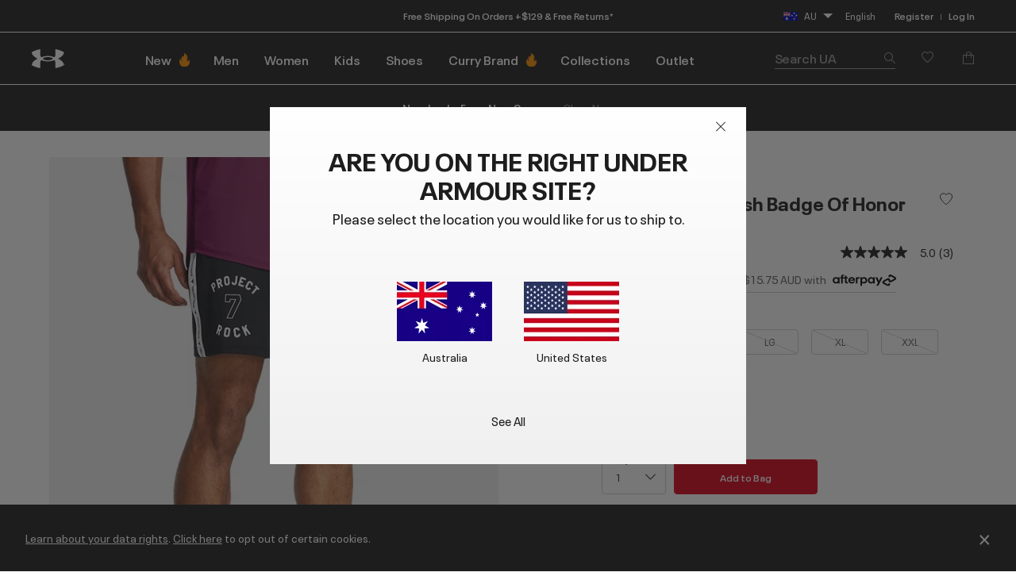

--- FILE ---
content_type: text/html;charset=UTF-8
request_url: https://www.underarmour.com.au/en-au/p/bottoms/project_rock_mesh_badge_of_honor/1386889.html?dwvar_1386889_color=001
body_size: 67785
content:
<!DOCTYPE html>
<html lang="en" >
<head>










<link rel="canonical" href="https://www.underarmour.com.au/en-au/p/bottoms/project_rock_mesh_badge_of_honor/1386889.html"/>









<meta charset=UTF-8>

<meta http-equiv="x-ua-compatible" content="ie=edge">

<meta name="viewport" content="width=device-width, initial-scale=1.0, minimum-scale=1, maximum-scale=1, user-scalable=no">


    <link rel="preconnect" href="https://tags.tiqcdn.com" />

<link rel="preconnect" href="https://underarmour.scene7.com" />

<link rel="preload" as="style" href="/on/demandware.static/Sites-OC-Site/-/en_AU/v1769451188409/css/fonts.css">
<link rel="preload" as="style" href="/on/demandware.static/Sites-OC-Site/-/en_AU/v1769451188409/css/normalize.css">
<link rel="preload" as="style" href="/on/demandware.static/Sites-OC-Site/-/en_AU/v1769451188409/css/style.css">

    <link rel="preload" as="script" href="https://tags.tiqcdn.com/utag/underarmour/international/prod/utag.sync.js">





    
    


    <title>Project Rock Mesh Badge Of Honor | Under Armour AU</title>


<meta name="description" content="Shop Under Armour AU for Project Rock Mesh Badge Of Honor"/>
<meta name="keywords" content="Under Armour"/>
<meta name="format-detection" content="telephone=no">







    
        
            <meta name="og:image:alt" content="Project Rock Mesh Badge Of Honor" />
        
    

    
        
            <meta name="og:image:width" content="256" />
        
    

    
        
            <meta name="og:type" content="website" />
        
    

    
        
            <meta name="og:site_name" content="Under Armour" />
        
    

    
        
            <meta name="og:title" content="Project Rock Mesh Badge Of Honor" />
        
    

    
        
            <meta name="og:image:height" content="256" />
        
    

    
        
            <meta name="og:image:type" content="image/webp" />
        
    

    
        
            <meta name="og:description" content="Shop Under Armour AU for Project Rock Mesh Badge Of Honor" />
        
    

    
        
            <meta name="robots" content="max-image-preview:large" />
        
    

    
        
            <meta name="og:url" content="https://www.underarmour.com.au/en-au/p/bottoms/project_rock_mesh_badge_of_honor/1386889.html?dwvar_1386889_color=001" />
        
    


<link rel="icon" type="image/png" sizes="16x16" href="/on/demandware.static/Sites-OC-Site/-/default/dw62d61225/images/favicons/favicon-16x16.png">
<link rel="icon" type="image/png" sizes="32x32" href="/on/demandware.static/Sites-OC-Site/-/default/dwa5087f9a/images/favicons/favicon-32x32.png">
<link rel="icon" type="image/png" sizes="48x48" href="/on/demandware.static/Sites-OC-Site/-/default/dw6713655a/images/favicons/favicon-48x48.png">
<link rel="icon" type="image/png" sizes="96x96" href="/on/demandware.static/Sites-OC-Site/-/default/dwc8c56ba2/images/favicons/favicon-96x96.png">
<link rel="icon" type="image/png" sizes="128x128" href="/on/demandware.static/Sites-OC-Site/-/default/dwc9f45fbf/images/favicons/favicon-128.png">
<link rel="icon" type="image/png" sizes="196x196" href="/on/demandware.static/Sites-OC-Site/-/default/dwfa18857c/images/favicons/favicon-196x196.png">

<!-- TOP-8130 - support *-precomposed icons for max compatibility / performance -->
<link rel="apple-touch-icon-precomposed" sizes="180x180" href="/on/demandware.static/Sites-OC-Site/-/default/dw2be8a6cf/images/favicons//apple-touch-icon-180x180-precomposed.png">
<link rel="apple-touch-icon" sizes="180x180" href="/on/demandware.static/Sites-OC-Site/-/default/dw91d63bb2/images/favicons//apple-touch-icon-180x180.png">
<link rel="apple-touch-icon-precomposed" sizes="152x152" href="/on/demandware.static/Sites-OC-Site/-/default/dwab7115a9/images/favicons//apple-touch-icon-152x152-precomposed.png">
<link rel="apple-touch-icon" sizes="152x152" href="/on/demandware.static/Sites-OC-Site/-/default/dw1c70f969/images/favicons//apple-touch-icon-152x152.png">
<link rel="apple-touch-icon-precomposed" sizes="144x144" href="/on/demandware.static/Sites-OC-Site/-/default/dw0616b29c/images/favicons//apple-touch-icon-144x144-precomposed.png">
<link rel="apple-touch-icon" sizes="144x144" href="/on/demandware.static/Sites-OC-Site/-/default/dw4511b981/images/favicons//apple-touch-icon-144x144.png">
<link rel="apple-touch-icon-precomposed" sizes="120x120" href="/on/demandware.static/Sites-OC-Site/-/default/dw069d6d6d/images/favicons//apple-touch-icon-120x120-precomposed.png">
<link rel="apple-touch-icon" sizes="120x120" href="/on/demandware.static/Sites-OC-Site/-/default/dwc4887dba/images/favicons//apple-touch-icon-120x120.png">
<link rel="apple-touch-icon-precomposed" sizes="114x114" href="/on/demandware.static/Sites-OC-Site/-/default/dw248f8ed8/images/favicons//apple-touch-icon-114x114-precomposed.png">
<link rel="apple-touch-icon" sizes="114x114" href="/on/demandware.static/Sites-OC-Site/-/default/dw3f469a3e/images/favicons//apple-touch-icon-114x114.png">
<link rel="apple-touch-icon-precomposed" sizes="76x76" href="/on/demandware.static/Sites-OC-Site/-/default/dwcdf075f9/images/favicons//apple-touch-icon-76x76-precomposed.png">
<link rel="apple-touch-icon" sizes="76x76" href="/on/demandware.static/Sites-OC-Site/-/default/dw5ecbc118/images/favicons//apple-touch-icon-76x76.png">
<link rel="apple-touch-icon-precomposed" sizes="72x72" href="/on/demandware.static/Sites-OC-Site/-/default/dwe2494b62/images/favicons//apple-touch-icon-72x72-precomposed.png">
<link rel="apple-touch-icon" sizes="72x72" href="/on/demandware.static/Sites-OC-Site/-/default/dwa660b97e/images/favicons//apple-touch-icon-72x72.png">
<link rel="apple-touch-icon" sizes="60x60" href="/on/demandware.static/Sites-OC-Site/-/default/dw3243d91b/images/favicons//apple-touch-icon-60x60.png">
<link rel="apple-touch-icon" sizes="57x57" href="/on/demandware.static/Sites-OC-Site/-/default/dwb88e9308/images/favicons//apple-touch-icon-57x57.png">
<link rel="apple-touch-icon-precomposed" href="/on/demandware.static/Sites-OC-Site/-/default/dwb76ad1f9/images/favicons//apple-touch-icon-precomposed.png">
<link rel="apple-touch-icon" href="/on/demandware.static/Sites-OC-Site/-/default/dw0b20f7ab/images/favicons//apple-touch-icon.png">

<link rel='mask-icon' href='/on/demandware.static/Sites-OC-Site/-/default/dw3dd0f5b6/images/favicons/favicon-16x16.svg' color='#000'>

<link rel="stylesheet" href="/on/demandware.static/Sites-OC-Site/-/en_AU/v1769451188409/css/fonts.css" />
<link rel="stylesheet" href="/on/demandware.static/Sites-OC-Site/-/en_AU/v1769451188409/css/normalize.css" />
<link rel="stylesheet" href="/on/demandware.static/Sites-OC-Site/-/en_AU/v1769451188409/css/style.css" />




     <link rel="stylesheet" href="/on/demandware.static/Sites-OC-Site/-/en_AU/v1769451188409/css/product/detail.css"  />




<script>
(function () {
    window.uaDatalayer = { action: function(){}, applyPageData: function(){}, clearPageData: function(){}, logging: function(){}, getPageData: function(){}, applyNextPageData: function(){} };
})();
</script>

    <script src="https://tags.tiqcdn.com/utag/underarmour/international/prod/utag.sync.js"></script>















<!-- START COREMEDIA FRAGMENT (url=https://fragments.production.ua.coremedia.cloud/blueprint/servlet/service/fragment/OC/en-AU/params;pageId=;view=externalHead, cacheHit=false, fragmentKey=externalRef=;categoryId=;productId=;pageId=;view=externalHead;placement=) -->
<link rel="preconnect" href="//sitegenesis.production.ua.coremedia.cloud" />
<link href="//sitegenesis.production.ua.coremedia.cloud/resource/themes/under-armour/css/ua-4672-123.css" rel="preload" as="style" >
<link href="//sitegenesis.production.ua.coremedia.cloud/resource/themes/under-armour/css/ua-4672-123.css" rel="stylesheet" ><link href="//sitegenesis.production.ua.coremedia.cloud/resource/settings/options/settings/web%20resources/moduleTweaks-348110-124.css" rel="preload" as="style" >
<link href="//sitegenesis.production.ua.coremedia.cloud/resource/settings/options/settings/web%20resources/moduleTweaks-348110-124.css" rel="stylesheet" >
  <meta name="coremedia_content_id" content="2055402"   >

<!-- END COREMEDIA FRAGMENT -->

<input type="hidden" value="&quot;(&lt;body)|(&lt;iframe)|(\\.js$)|(javascript)|(&lt;script&gt;)|(&lt;\/script&gt;)|(&lt;script\/&gt;)|(&lt;script)|(script&gt;)|(script\/&gt;)|(&lt;img)|(vbscript)|(msgbox)|(alert())|&lt;.?&gt;\\gmi|\\(.?\\) ?\\gmi|(&lt;)|(&gt;)\\gmi&quot;" name="xssRegex" message="Please match the requested format." /> 
<input type="hidden" name="caretRegexError" message="Invalid Character" />

<script type="text/javascript">//<!--
/* <![CDATA[ (head-active_data.js) */
var dw = (window.dw || {});
dw.ac = {
    _analytics: null,
    _events: [],
    _category: "",
    _searchData: "",
    _anact: "",
    _anact_nohit_tag: "",
    _analytics_enabled: "true",
    _timeZone: "Australia/Sydney",
    _capture: function(configs) {
        if (Object.prototype.toString.call(configs) === "[object Array]") {
            configs.forEach(captureObject);
            return;
        }
        dw.ac._events.push(configs);
    },
	capture: function() { 
		dw.ac._capture(arguments);
		// send to CQ as well:
		if (window.CQuotient) {
			window.CQuotient.trackEventsFromAC(arguments);
		}
	},
    EV_PRD_SEARCHHIT: "searchhit",
    EV_PRD_DETAIL: "detail",
    EV_PRD_RECOMMENDATION: "recommendation",
    EV_PRD_SETPRODUCT: "setproduct",
    applyContext: function(context) {
        if (typeof context === "object" && context.hasOwnProperty("category")) {
        	dw.ac._category = context.category;
        }
        if (typeof context === "object" && context.hasOwnProperty("searchData")) {
        	dw.ac._searchData = context.searchData;
        }
    },
    setDWAnalytics: function(analytics) {
        dw.ac._analytics = analytics;
    },
    eventsIsEmpty: function() {
        return 0 == dw.ac._events.length;
    }
};
/* ]]> */
// -->
</script>
<script type="text/javascript">//<!--
/* <![CDATA[ (head-cquotient.js) */
var CQuotient = window.CQuotient = {};
CQuotient.clientId = 'aara-OC';
CQuotient.realm = 'BFGP';
CQuotient.siteId = 'OC';
CQuotient.instanceType = 'prd';
CQuotient.locale = 'en_AU';
CQuotient.fbPixelId = '__UNKNOWN__';
CQuotient.activities = [];
CQuotient.cqcid='';
CQuotient.cquid='';
CQuotient.cqeid='';
CQuotient.cqlid='';
CQuotient.apiHost='api.cquotient.com';
/* Turn this on to test against Staging Einstein */
/* CQuotient.useTest= true; */
CQuotient.useTest = ('true' === 'false');
CQuotient.initFromCookies = function () {
	var ca = document.cookie.split(';');
	for(var i=0;i < ca.length;i++) {
	  var c = ca[i];
	  while (c.charAt(0)==' ') c = c.substring(1,c.length);
	  if (c.indexOf('cqcid=') == 0) {
		CQuotient.cqcid=c.substring('cqcid='.length,c.length);
	  } else if (c.indexOf('cquid=') == 0) {
		  var value = c.substring('cquid='.length,c.length);
		  if (value) {
		  	var split_value = value.split("|", 3);
		  	if (split_value.length > 0) {
			  CQuotient.cquid=split_value[0];
		  	}
		  	if (split_value.length > 1) {
			  CQuotient.cqeid=split_value[1];
		  	}
		  	if (split_value.length > 2) {
			  CQuotient.cqlid=split_value[2];
		  	}
		  }
	  }
	}
}
CQuotient.getCQCookieId = function () {
	if(window.CQuotient.cqcid == '')
		window.CQuotient.initFromCookies();
	return window.CQuotient.cqcid;
};
CQuotient.getCQUserId = function () {
	if(window.CQuotient.cquid == '')
		window.CQuotient.initFromCookies();
	return window.CQuotient.cquid;
};
CQuotient.getCQHashedEmail = function () {
	if(window.CQuotient.cqeid == '')
		window.CQuotient.initFromCookies();
	return window.CQuotient.cqeid;
};
CQuotient.getCQHashedLogin = function () {
	if(window.CQuotient.cqlid == '')
		window.CQuotient.initFromCookies();
	return window.CQuotient.cqlid;
};
CQuotient.trackEventsFromAC = function (/* Object or Array */ events) {
try {
	if (Object.prototype.toString.call(events) === "[object Array]") {
		events.forEach(_trackASingleCQEvent);
	} else {
		CQuotient._trackASingleCQEvent(events);
	}
} catch(err) {}
};
CQuotient._trackASingleCQEvent = function ( /* Object */ event) {
	if (event && event.id) {
		if (event.type === dw.ac.EV_PRD_DETAIL) {
			CQuotient.trackViewProduct( {id:'', alt_id: event.id, type: 'raw_sku'} );
		} // not handling the other dw.ac.* events currently
	}
};
CQuotient.trackViewProduct = function(/* Object */ cqParamData){
	var cq_params = {};
	cq_params.cookieId = CQuotient.getCQCookieId();
	cq_params.userId = CQuotient.getCQUserId();
	cq_params.emailId = CQuotient.getCQHashedEmail();
	cq_params.loginId = CQuotient.getCQHashedLogin();
	cq_params.product = cqParamData.product;
	cq_params.realm = cqParamData.realm;
	cq_params.siteId = cqParamData.siteId;
	cq_params.instanceType = cqParamData.instanceType;
	cq_params.locale = CQuotient.locale;
	
	if(CQuotient.sendActivity) {
		CQuotient.sendActivity(CQuotient.clientId, 'viewProduct', cq_params);
	} else {
		CQuotient.activities.push({activityType: 'viewProduct', parameters: cq_params});
	}
};
/* ]]> */
// -->
</script>
<!-- Demandware Apple Pay -->

<style type="text/css">ISAPPLEPAY{display:inline}.dw-apple-pay-button,.dw-apple-pay-button:hover,.dw-apple-pay-button:active{background-color:black;background-image:-webkit-named-image(apple-pay-logo-white);background-position:50% 50%;background-repeat:no-repeat;background-size:75% 60%;border-radius:5px;border:1px solid black;box-sizing:border-box;margin:5px auto;min-height:30px;min-width:100px;padding:0}
.dw-apple-pay-button:after{content:'Apple Pay';visibility:hidden}.dw-apple-pay-button.dw-apple-pay-logo-white{background-color:white;border-color:white;background-image:-webkit-named-image(apple-pay-logo-black);color:black}.dw-apple-pay-button.dw-apple-pay-logo-white.dw-apple-pay-border{border-color:black}</style>


   <script type="application/ld+json">
        [{"@context":"http://schema.org/","@type":"Product","@id":"https://www.underarmour.com.au/en-au/p/bottoms/project_rock_mesh_badge_of_honor/1386889.html","productID":"1386889","name":"Project Rock Mesh Badge Of Honor","description":"Project Rock training gear was built to help you find boundaries, then push right through them. Everything in this collection was personally approved by Dwayne Johnson, the hardest worker in the room. ANY room.","url":"https://www.underarmour.com.au/en-au/p/bottoms/project_rock_mesh_badge_of_honor/1386889.html","mpn":"1386889","brand":{"@type":"Brand","name":"UnderArmour"},"image":["https://underarmour.scene7.com/is/image/Underarmour/V5-1386889-001_FC?rp=standard-0pad|pdpMainDesktop&scl=1&fmt=jpg&qlt=85&resMode=sharp2&cache=on,on&bgc=F0F0F0&wid=566&hei=708&size=566,708","https://underarmour.scene7.com/is/image/Underarmour/V5-1386889-001_BC?rp=standard-0pad|pdpMainDesktop&scl=1&fmt=jpg&qlt=85&resMode=sharp2&cache=on,on&bgc=F0F0F0&wid=566&hei=708&size=566,708","https://underarmour.scene7.com/is/image/Underarmour/V5-1386889-001_FSF?rp=standard-0pad|pdpMainDesktop&scl=1&fmt=jpg&qlt=85&resMode=sharp2&cache=on,on&bgc=F0F0F0&wid=566&hei=708&size=566,708","https://underarmour.scene7.com/is/image/Underarmour/V5-1386889-001_SIDEDET?rp=standard-0pad|pdpMainDesktop&scl=1&fmt=jpg&qlt=85&resMode=sharp2&cache=on,on&bgc=F0F0F0&wid=566&hei=708&size=566,708","https://underarmour.scene7.com/is/image/Underarmour/PS1386889-001_HF?rp=standard-0pad|pdpMainDesktop&scl=1&fmt=jpg&qlt=85&resMode=sharp2&cache=on,on&bgc=F0F0F0&wid=566&hei=708&size=566,708","https://underarmour.scene7.com/is/image/Underarmour/PS1386889-001_HB?rp=standard-0pad|pdpMainDesktop&scl=1&fmt=jpg&qlt=85&resMode=sharp2&cache=on,on&bgc=F0F0F0&wid=566&hei=708&size=566,708"],"offers":{"url":"https://www.underarmour.com.au/en-au/p/bottoms/project_rock_mesh_badge_of_honor/1386889.html","@type":"Offer","priceCurrency":"AUD","price":"63.00","availability":"http://schema.org/OutOfStock"},"audience":{"@type":"SuggestedGender","GenderType":"male"}},{"@context":"http://schema.org/","@type":"ProductGroup","name":"Project Rock Mesh Badge Of Honor","description":"Project Rock training gear was built to help you find boundaries, then push right through them. Everything in this collection was personally approved by Dwayne Johnson, the hardest worker in the room. ANY room.","url":"https://www.underarmour.com.au/en-au/p/bottoms/project_rock_mesh_badge_of_honor/1386889.html","brand":{"@type":"Brand","name":"UnderArmour"},"audience":{"@type":"PeopleAudience","suggestedGender":"male","suggestedAge":{"@type":"QuantitativeValue","minValue":13,"unitCode":"ANN"}},"productGroupID":"Project_Rock_Mesh_Badge_Of_Honor","hasVariant":[],"offers":{"@type":"Offer","url":"https://www.underarmour.com.au/en-au/p/bottoms/project_rock_mesh_badge_of_honor/1386889.html","priceCurrency":"AUD","price":63,"availability":"https://schema.org/InStock","shippingDetails":{"@type":"OfferShippingDetails","shippingPolicy":"https://www.underarmour.com.au/en-au/t/shipping-information.html"},"hasMerchantReturnPolicy":{"@type":"MerchantReturnPolicy","returnPolicyUrl":"https://www.underarmour.com.au/en-au/returnlabel/"}},"shippingDetails":{"@type":"OfferShippingDetails","shippingPolicy":"https://www.underarmour.com.au/en-au/t/shipping-information.html"},"hasMerchantReturnPolicy":{"@type":"MerchantReturnPolicy","applicableCountry":"AU","returnPolicyCountry":"AU","returnPolicyCategory":"https://schema.org/MerchantReturnFiniteReturnWindow","merchantReturnDays":30,"returnMethod":"https://schema.org/ReturnByMail","returnFees":"https://schema.org/FreeReturn","returnPolicyUrl":"https://www.underarmour.com.au/en-au/returnlabel/"}}]
    </script>



</head>

<body id="l-body" class="l-body  OC-modal en_AU-modal">
<svg xmlns="http://www.w3.org/2000/svg" xmlns:xlink="http://www.w3.org/1999/xlink" style="display:none">
  <symbol id="i-instagram" viewBox="0 0 100 100" stroke="currentColor">
    <circle stroke-width="6.25" fill="none" cx="50.3" cy="50.1" r="20.9"></circle>
    <circle stroke-width="0" fill="currentColor" cx="76.3" cy="23.9" r="5.9"></circle>
    <path stroke-width="6.25" fill="none" d="M95.2,31.3c-0.4-8.2-2.9-14.5-7.3-19S77,5.4,68.8,4.9C65.3,4.7,59.1,4.6,50,4.6 S34.8,4.7,31.3,4.9c-8.2,0.5-14.6,2.9-19,7.4s-6.9,10.8-7.4,19C4.7,34.8,4.6,41,4.6,50s0.1,15.3,0.3,18.8c0.4,8.2,2.9,14.5,7.3,19 s10.8,6.9,19,7.3c3.5,0.2,9.7,0.3,18.8,0.3s15.2-0.1,18.8-0.3c8.2-0.4,14.5-2.9,19-7.3s6.9-10.8,7.3-19c0.2-3.5,0.3-9.7,0.3-18.8 S95.4,34.8,95.2,31.3z"></path>
  </symbol>
  <symbol id="i-run" viewBox="0 0 100 100" fill="currentColor" stroke-width="0">
        <path d="M71.4,88.6c-0.1,0-0.3-0.1-0.3-0.1C71.2,88.5,71.3,88.5,71.4,88.6"/>
		<path d="M86.7,94.5c0,0-7.2,1.1-21.3-1.4c-18.9-3.3-27-22.2-30.4-28c-5.5-9.4-12.2-10-17.9-16.9
			c-5.7-6.8-12-22.5-6.5-25.2c6.3-0.4,5.1-4.1,8.6-3.6c0.1-0.1,0.2-0.2,0.2-0.3c0.9-2.1,3.1-7,5.5-7.8c0.1,0,0.2-0.1,0.3-0.1
			c0.2,3.1,2.8,3.4,5.9,3.5c3.6,1.5-4.4,18.8-3,31.6c1.4,2.8,8.5,3.7,14,13.1c3.3,5.6,11.4,24.7,31,29.6c9.7,2.5,17.5,1.2,21.2,0.9
			c0.2,0,0.3,0,0.4,0C91.1,93.6,86.7,94.5,86.7,94.5 M95.3,78.4c-2-2.1-4.3-2.7-6.2-3.2c-0.6-0.2-1.2-0.3-1.6-0.5
			c-1.3-0.5-2.4-1-3.3-1.6c-3-2-5.4-5.1-6.7-8.9c-1.8-5.3-2.5-9.6-3.1-13.6c-0.6-3.9-1.2-7.8-2.8-12.5c-1.3-3.8-2.2-5.9-2.9-7.4
			c-0.9-2.1-1.1-2.4-1-4.9c0.1-6.4-4-7.5-5.3-7.8c-1.3-0.3-2.6,0-3.6,1c0,0-2.2,2-4.9,1.9c-0.3,0-0.6,0-0.9-0.1
			c-3.3-0.6-5.7-1.6-6.9-3c-1.2-1.7-1.5-2.8-1.6-4.7c0-0.2,0-0.3-0.1-0.5c-0.1-2.2,0.4-4.3,0.9-5.3c0.6-1.3,0.6-2.8-0.1-4.1
			c-1.2-2.1-3.5-2.4-5.5-2.4c-4.4-0.1-11.3,1.2-16.3,5.1c-0.9,0.7-1.8,1.5-2.6,2.5c-1.4,0.7-3.6,2.6-6,7.7c-1.6,0.5-2.6,1.5-3.2,2.1
			c-0.7,0.7-1.1,1.1-3.1,1.3c-0.5,0-1,0.2-1.4,0.4c-2.1,1-3.6,3.1-4.2,5.7C1.3,33,7.4,45.5,12.2,51.3c2.7,3.3,5.6,5.2,8.3,7.1
			c3.5,2.4,6.5,4.5,9.2,9.2c0.3,0.6,0.7,1.3,1.2,2.1C34.8,77,44,94.2,62.8,97.5c5.8,1,11.2,1.6,16,1.7c4.1,0.1,6.3-0.2,6.5-0.3
			c0.1,0,0.1,0,0.2,0c0.6-0.1,5.7-1.3,10-5.8c0.4-0.4,0.7-0.9,0.9-1.5c1.2-1.7,1.9-3.8,1.9-5.9C98.3,83,97.2,80.3,95.3,78.4"/>
    </symbol>
    <symbol id="i-download" viewBox="0 0 100 100" fill="currentColor" stroke-width="0">
        <path d="M36.4,0.7v39.4l-24.6,0.3l38.8,37.1l0,0h0l0,0l38.8-37.1l-24.6-0.3V0.7H36.4z M11.8,99.3h77.6 V86.7H11.8V99.3z"/>
    </symbol>
    <symbol id="i-connect" viewBox="0 0 100 100">
      <g fill="currentColor" stroke-width="0">
        <polygon points="53.4,73.8 60.4,66.9 53.4,59.9 	"/>
        <polygon points="53.4,26.3 53.4,40.2 60.4,33.2 	"/>
        <path d="M48.9,0.5C27.1,0.5,12,10.8,12,50c0,39.2,15.1,49.5,36.9,49.5c21.8,0,36.9-10.3,36.9-49.5
              C85.8,10.8,70.7,0.5,48.9,0.5z M71.7,66.9L45.4,92.8V59.5L31.7,73.2L26,67.5L43.5,50L26,32.6l5.7-5.7l13.7,13.7V7.2l26.4,25.9
              L54.8,50L71.7,66.9z"/>
        <path d="M84.4,6.9c-0.2-0.4-0.5-0.7-0.6-0.8c1-0.1,1.6-0.7,1.6-1.7c0-0.9-0.6-1.5-2-1.5h-1.8v5.9h1V6.2h0.1l1.7,2.6
		h1.3L84.4,6.9z M82.6,5.5V3.7h0.7c0.8,0,1,0.2,1,0.8c0,0.5-0.3,1-1.3,1H82.6z"/>
	    </g>
      <circle stroke="currentColor" stroke-width="1.2" fill="transparent" cx="83.3" cy="5.9" r="4.9"/>
    </symbol>

    <symbol id="i-shop" viewBox="0 0 100 100" stroke="currentColor" fill="none" stroke-width="6.2119" stroke-miterlimit="10">
    <path class="st0" d="M51.5,40.6C59.1,39.8,65,33.5,65,25.7c0-8.3-6.7-15-15-15s-15,6.7-15,15c0,1.3,0.1,4.5,0.1,4.5"></path>
    <path class="st0" d="M37.8,55.2L6.5,84.1c0,0-1.7,9,7.8,9c7,0,35.7,0,35.7,0s28.7,0,35.7,0c9.3,0,7.8-9,7.8-9L51.9,40.6h-2.7"></path>
  </symbol>
  <symbol id="upf" viewBox="0 0 100 100" stroke="currentColor" fill="none" stroke-width="6.25" stroke-linejoin="round" stroke-linecap="round">
      <path d="M9,62.2H91"/>
      <path d="M50,21.4v11.4 M21.1,33.3l8,8 M78.9,33.3l-8,8"/>
      <path d="M77.9,62.2c0-15.4-12.5-28-27.9-28c-15.5,0-27.9,12.5-27.9,28"/>
      <path d="M30.9,16.2L38.7,35 M4,43.1l18.8,7.8 M96,43.1l-18.8,7.8 M69.1,16.2L61.3,35"/>
  </symbol>
  <symbol id="i-upf30" viewBox="0 0 100 100" fill="currentColor" stroke-width="0">
    <use xlink:href="#upf" />
    <path d="M48.3,86.5c0,0.9-0.1,1.6-0.4,2.3c-0.9,2.1-3,3.1-6.3,3.1c-1.6,0-2.9-0.3-4-0.8c-1.1-0.5-1.9-1.3-2.3-2.3
      c-0.4-1-0.7-2.3-0.7-3.8h3.5c0,1,0.1,1.7,0.4,2.3c0.5,1,1.4,1.6,2.9,1.6c0.7,0,1.3-0.1,1.8-0.4c0.5-0.2,0.8-0.6,1.1-1.1
      c0.2-0.3,0.2-0.8,0.2-1.3c0-0.4-0.1-0.9-0.3-1.2c-0.2-0.5-0.7-0.9-1.2-1.1c-0.6-0.2-1.3-0.3-2.2-0.3h-0.7v-2.6h0.7
      c1.7,0,2.8-0.5,3.2-1.4c0.1-0.1,0.1-0.3,0.1-0.4c0-0.1,0-0.3,0-0.5c0-0.4-0.1-0.8-0.2-1.1c-0.4-0.9-1.3-1.3-2.6-1.3
      c-1.4,0-2.3,0.5-2.8,1.4c-0.2,0.4-0.3,0.9-0.3,1.4h-3.4c0-1,0.2-1.9,0.5-2.6c0.5-1,1.2-1.8,2.3-2.3c1.1-0.5,2.4-0.8,3.9-0.8
      s2.7,0.3,3.7,0.8s1.7,1.2,2.1,2.1c0.3,0.6,0.4,1.3,0.4,2c0,0.6-0.1,1.2-0.3,1.7c-0.4,1.1-1.3,1.8-2.7,2.2c1.5,0.4,2.6,1.1,3.1,2.3
      C48.1,85,48.3,85.7,48.3,86.5z"/>
    <path d="M53.5,90.9c-1.1-0.7-1.9-1.6-2.5-2.9c-0.6-1.5-0.9-3.2-0.9-5.3c0-2.1,0.3-3.9,0.9-5.3
      c0.6-1.3,1.4-2.2,2.5-2.9c1.1-0.7,2.4-1,4-1c1.6,0,2.9,0.3,4,1c1.1,0.7,1.9,1.6,2.5,2.9c0.6,1.5,0.9,3.2,0.9,5.3
      c0,2.1-0.3,3.9-0.9,5.3c-0.6,1.3-1.4,2.2-2.5,2.9c-1.1,0.7-2.4,1-4,1C55.9,91.9,54.6,91.5,53.5,90.9z M59.5,88.2
      c0.5-0.3,0.9-0.8,1.2-1.4c0.2-0.4,0.3-1,0.4-1.6c0.1-0.6,0.1-1.5,0.1-2.6s0-1.9-0.1-2.6s-0.2-1.2-0.4-1.6
      c-0.3-0.6-0.7-1.1-1.2-1.4s-1.1-0.5-1.9-0.5s-1.4,0.2-2,0.5c-0.5,0.3-0.9,0.8-1.2,1.4c-0.2,0.4-0.3,1-0.4,1.6
      c-0.1,0.7-0.1,1.5-0.1,2.6c0,1,0,1.9,0.1,2.6c0.1,0.7,0.2,1.2,0.4,1.6c0.3,0.6,0.7,1,1.2,1.3c0.5,0.3,1.2,0.5,2,0.5
      S59,88.5,59.5,88.2z"/>
  </symbol>
  <symbol id="i-upf40" viewBox="0 0 100 100" fill="currentColor" stroke-width="0">
    <use xlink:href="#upf" />
    <path d="M49.6,87.6h-2.5v3.9h-3.6v-3.9H33.3v-0.1l7.2-13.6h6.6v10.7h2.5V87.6z M43.5,84.6v-9.4h0l-4.8,9.4H43.5z"/>
    <path d="M54.2,90.9c-1.1-0.7-1.9-1.6-2.5-2.9c-0.6-1.5-0.9-3.2-0.9-5.3c0-2.1,0.3-3.9,0.9-5.3
      c0.6-1.3,1.4-2.2,2.5-2.9c1.1-0.7,2.4-1,4-1s2.9,0.3,4,1c1.1,0.7,1.9,1.6,2.5,2.9c0.6,1.5,0.9,3.2,0.9,5.3c0,2.1-0.3,3.9-0.9,5.3
      c-0.6,1.3-1.4,2.2-2.5,2.9c-1.1,0.7-2.4,1-4,1S55.3,91.5,54.2,90.9z M60.2,88.2c0.5-0.3,0.9-0.8,1.2-1.4c0.2-0.4,0.3-1,0.4-1.6
      c0.1-0.6,0.1-1.5,0.1-2.6s0-1.9-0.1-2.6s-0.2-1.2-0.4-1.6c-0.3-0.6-0.7-1.1-1.2-1.4s-1.1-0.5-1.9-0.5s-1.4,0.2-2,0.5
      s-0.9,0.8-1.2,1.4c-0.2,0.4-0.3,1-0.4,1.6c-0.1,0.7-0.1,1.5-0.1,2.6c0,1,0,1.9,0.1,2.6c0.1,0.7,0.2,1.2,0.4,1.6
      c0.3,0.6,0.7,1,1.2,1.3c0.5,0.3,1.2,0.5,2,0.5S59.7,88.5,60.2,88.2z"/>
  </symbol>
  <symbol id="i-upf45" viewBox="0 0 100 100" fill="currentColor" stroke-width="0">
    <use xlink:href="#upf" />
    <path d="M43.3,87.6h-2.5v3.9h-3.6v-3.9H27.1v-0.1l7.2-13.6h6.6v10.7h2.5V87.6z M37.3,84.6v-9.4h0l-4.8,9.4H37.3z"/>
    <path d="M45.1,88.7c-0.4-0.9-0.6-2.1-0.6-3.4H48c0,0.8,0.1,1.5,0.4,2.1c0.4,1,1.4,1.5,2.7,1.5c1.4,0,2.3-0.5,2.8-1.6
      c0.2-0.4,0.3-0.9,0.3-1.5c0-0.6-0.1-1.1-0.3-1.6c-0.3-0.7-0.9-1.2-1.7-1.5c-0.8-0.3-1.9-0.5-3.1-0.5c-0.6,0-1.3,0-2,0.1
      s-1.3,0.2-1.8,0.3l1.5-8.8h10.5L56.5,77h-6.9L49,80.1c0.8-0.2,1.6-0.2,2.4-0.2c1.4,0,2.7,0.3,3.7,0.8c1,0.5,1.8,1.3,2.2,2.4
      c0.4,0.9,0.6,1.8,0.6,2.8c0,1.1-0.2,2-0.6,2.8c-0.5,1.1-1.2,1.9-2.3,2.4c-1,0.6-2.3,0.8-3.8,0.8C48.1,91.9,46,90.8,45.1,88.7z"/>
    <path d="M71.8,85.5h-4.6v4.7h-2.8v-4.7h-4.6v-2.7h4.6v-4.6h2.8v4.6h4.6V85.5z"/>
  </symbol>
  <symbol id="i-upf50" viewBox="0 0 100 100" fill="currentColor" stroke-width="0">
    <use xlink:href="#upf" />
    <path d="M28.3,88.7c-0.4-0.9-0.6-2.1-0.6-3.4h3.5c0,0.8,0.1,1.5,0.4,2.1c0.4,1,1.4,1.5,2.7,1.5c1.4,0,2.3-0.5,2.8-1.6
      c0.2-0.4,0.3-0.9,0.3-1.5c0-0.6-0.1-1.1-0.3-1.6c-0.3-0.7-0.9-1.2-1.7-1.5c-0.8-0.3-1.9-0.5-3.1-0.5c-0.6,0-1.3,0-2,0.1
      s-1.3,0.2-1.8,0.3l1.5-8.8h10.5L39.8,77h-6.9l-0.6,3.1c0.8-0.2,1.6-0.2,2.4-0.2c1.4,0,2.7,0.3,3.7,0.8c1,0.5,1.8,1.3,2.2,2.4
      c0.4,0.9,0.6,1.8,0.6,2.8c0,1.1-0.2,2-0.6,2.8c-0.5,1.1-1.2,1.9-2.3,2.4c-1,0.6-2.3,0.8-3.8,0.8C31.3,91.9,29.3,90.8,28.3,88.7z"
      />
    <path d="M46.2,90.9c-1.1-0.7-1.9-1.6-2.5-2.9c-0.6-1.5-0.9-3.2-0.9-5.3c0-2.1,0.3-3.9,0.9-5.3
      c0.6-1.3,1.4-2.2,2.5-2.9c1.1-0.7,2.4-1,4-1c1.6,0,2.9,0.3,4,1c1.1,0.7,1.9,1.6,2.5,2.9c0.6,1.5,0.9,3.2,0.9,5.3
      c0,2.1-0.3,3.9-0.9,5.3c-0.6,1.3-1.4,2.2-2.5,2.9c-1.1,0.7-2.4,1-4,1C48.7,91.9,47.3,91.5,46.2,90.9z M52.2,88.2
      c0.5-0.3,0.9-0.8,1.2-1.4c0.2-0.4,0.3-1,0.4-1.6c0.1-0.6,0.1-1.5,0.1-2.6s0-1.9-0.1-2.6s-0.2-1.2-0.4-1.6
      c-0.3-0.6-0.7-1.1-1.2-1.4s-1.1-0.5-1.9-0.5c-0.8,0-1.4,0.2-2,0.5c-0.5,0.3-0.9,0.8-1.2,1.4c-0.2,0.4-0.3,1-0.4,1.6
      c-0.1,0.7-0.1,1.5-0.1,2.6c0,1,0,1.9,0.1,2.6s0.2,1.2,0.4,1.6c0.3,0.6,0.7,1,1.2,1.3c0.5,0.3,1.2,0.5,2,0.5
      C51,88.7,51.7,88.5,52.2,88.2z"/>
    <path d="M71.9,85.5h-4.6v4.7h-2.8v-4.7h-4.6v-2.7h4.6v-4.6h2.8v4.6h4.6V85.5z"/>
  </symbol>
  <symbol id="i-waterproof" viewBox="0 0 100 100" stroke="currentColor" fill="none" stroke-width="6.25" stroke-linecap="round">
    <path d="M94.9,25L5.2,85.9"/>
    <path d="M23.2,60.7c0-16.8,26.8-47.8,26.8-47.8s7.7,8.9,14.8,19.7"/>
    <path d="M74.7,50.9c1.3,3.5,2.1,6.9,2.1,9.8c0,16.2-15,25.5-26.8,25.5c-5.7,0-12.3-2.2-17.5-6.3"/>
  </symbol>
  <symbol id="i-water-resistant" viewBox="0 0 100 100" stroke="currentColor" fill="none" stroke-width="6" stroke-linecap="round">
    <path d="M50,66.6c11.8,0,21.3-9.5,21.3-21.3c0-4.2-1.4-8.6-3.7-11.9c-0.2-0.3-0.4-0.6-0.6-0.8L50,8.4L32.9,32.5
    c-0.2,0.3-0.4,0.5-0.6,0.8c-2.3,3.3-3.7,7.7-3.7,11.9C28.7,57,38.2,66.6,50,66.6z"/>
    <line x1="95.1" y1="91.1" x2="4.9" y2="91.1"/>
    <line x1="4.8" y1="64" x2="21.9" y2="81.1"/>
    <line x1="25.7" y1="68.6" x2="38.2" y2="81.1"/>
    <line x1="95.2" y1="64" x2="78.1" y2="81.1"/>
    <line x1="74.3" y1="68.6" x2="61.8" y2="81.1"/>
  </symbol>
  <symbol id="i-anti-odor" viewBox="0 0 100 100" stroke="currentColor" fill="none" stroke-width="6.25" stroke-linecap="round" stroke-linejoin="round">
    <polyline points="4,59.5 4,71.7 50,96 96,71.7 96,59.5 "/>
    <polyline points="19.5,51.3 4,59.5 50,83.7 96,59.5 80.5,51.3 "/>
    <path d="M34.7,4l6.7,17.3c0.6,1.4,0.4,3-0.4,4.3l-8.7,13.5c-0.8,1.3-1,2.9-0.4,4.3l5.8,15"/>
    <path d="M50.4,58.4l-5.3-13.6c-0.6-1.4-0.4-3,0.5-4.3L54.4,27c0.8-1.3,1-2.9,0.4-4.3L48.2,5.4"/>
    <path d="M63.4,58.4l-4.7-12.2c-0.6-1.4-0.4-3,0.4-4.3l8.7-13.5c0.8-1.3,1-2.9,0.4-4.3L61.6,6.8"/>
    <line x1="91.7" y1="31.8" x2="8.3" y2="88.5"/>
  </symbol>
  <symbol id="i-anti-glare" viewBox="0 0 100 100" stroke="currentColor" fill="none" stroke-width="6" stroke-linecap="round" stroke-miterlimit="10" stroke-linejoin="round">
    <polyline points="4.3,65.2 4.3,75.4 50,95.7 95.7,75.4 95.7,65.2   "/>
    <polygon points="95.7,65.2 50,45.4 4.3,65.2 50,85.1   "/>
    <line x1="48.4" y1="69.5" x2="63.4" y2="58.9"/>
    <line x1="48.5" y1="34.8" x2="48.3" y2="69.7"/>
    <path d="M54.9,15.5c0-3.8-3.2-6.8-6.9-6.8c-3.8,0.1-6.8,3.2-6.8,7"/>
    <line x1="43.2" y1="4.4" x2="45.1" y2="9"/>
    <line x1="36.6" y1="11.1" x2="41.3" y2="12.9"/>
    <line x1="59.2" y1="10.8" x2="54.6" y2="12.8"/>
    <line x1="52.5" y1="4.3" x2="50.7" y2="8.9"/>
    <path d="M41.1,15.7c0.1,3.8,3.2,6.8,7,6.8c3.8,0,6.8-3.2,6.8-7"/>
    <line x1="52.8" y1="26.9" x2="50.9" y2="22.3"/>
    <line x1="59.3" y1="20.2" x2="54.7" y2="18.3"/>
    <line x1="36.8" y1="20.5" x2="41.4" y2="18.5"/>
    <line x1="43.5" y1="27" x2="45.3" y2="22.4"/>
    <polyline points="84.7,35.9 94.5,36.4 91.9,45.8   "/>
    <line x1="92.4" y1="37.8" x2="76.5" y2="49.6"/>
  </symbol>
  <symbol id="i-insulated-reactive" viewBox="0 0 100 100" stroke="currentColor" fill="none" stroke-width="6.25" stroke-linecap="round" stroke-linejoin="round">
    <path d="M18.9,64.4L4.1,72.1l46.1,24.1l46.1-24.1l-14.8-7.7"/>
    <path d="M4.1,43.9v12.8l46.1,24.1l46.1-24.1V43.9"/>
    <path d="M19.1,36.1L4.1,43.9L50.2,68l46.1-24.1l-15-7.9"/>
    <line x1="22.5" y1="53.5" x2="22.5" y2="66.2"/>
    <line x1="77.8" y1="53.5" x2="77.8" y2="66.5"/>
    <polygon points="96.2,28.2 50.1,4.1 4.1,28.2 50.1,52.3  "/>
    <line x1="50.2" y1="68" x2="50.2" y2="80.8"/>
  </symbol>
  <symbol id="i-insulated" viewBox="0 0 100 100" stroke="currentColor" fill="none" stroke-width="6.25" stroke-linecap="round" stroke-linejoin="round">
    <use xlink:href="#i-insulated-reactive" width="100" x="0" y="0" />
    <line x1="62.6" y1="45.9" x2="77.8" y2="53.5"/>
    <line x1="37.3" y1="45.6" x2="22.5" y2="53.5"/>
    <line x1="50.2" y1="52.3" x2="50.2" y2="68"/>
  </symbol>
  <symbol id="i-packable" viewBox="0 0 100 100" stroke="currentColor" fill="none" stroke-width="6.25" stroke-linecap="round" stroke-linejoin="round">
    <path d="M78.7,65.9l1.2,12.4l-12.4-0.7 M3.4,3.4l76.6,75"/>
    <path d="M3.4,3.4l93.3,0v93.3H3.4V3.4z"/>
    <g stroke-dasharray="3.4548,8.6384">
      <path d="M59.4,45.8l33.2,0"/>
      <path d="M46.2,60.4l0,28.3"/>
    </g>
  </symbol>
  <symbol id="i-easy-access" viewBox="0 0 100 100" stroke="currentColor" fill="none" stroke-width="6.25" stroke-linecap="round" stroke-linejoin="round">
    <path d="M24.3,53.9H11.2v42.5h84.9V10.9H59.9C59.9,43.5,49.8,53.9,24.3,53.9z"/>
    <path d="M37.2,25l1.1,11.5L26.7,36 M3.9,3.7l34.3,32.9"/>
    <path stroke-dasharray="6.5222,12.1374" d="M25.1,10.9l34.8,0"/>
    <path stroke-dasharray="6.0671,10.6182" d="M11.2,22.8l0,29.7"/>
  </symbol>
  <symbol id="i-chafe-free" viewBox="0 0 100 100" stroke="currentColor" fill="none" stroke-width="6.25" stroke-linecap="round" stroke-linejoin="round">
    <path d="M95.8,31.6L95.8,31.6c-10.6,4.5-20.3,10.6-28.9,17.9"/>
    <path d="M84.5,27.9l11.8,3.6L91,42.6 M4.2,68L4.2,68c10.6-4.5,20.3-10.6,28.9-17.9"/>
    <polyline points="15.5,71.8 3.7,68.2 9,57.1   "/>
    <g stroke-dasharray="7.1923,9.8306">
      <path d="M37.1,90.3L37.1,90.3c4.8-11.2,11.3-21.5,19.3-30.4c0.7-0.8,4.5-4.7,5.2-5.4"/>
      <path d="M62.9,9.4L62.9,9.4c-4.8,11.2-11.3,21.5-19.3,30.4c-0.7,0.8-4.5,4.7-5.2,5.4"/>
    </g>
  </symbol>
  <symbol id="i-windproof" viewBox="0 0 100 100" stroke="currentColor" fill="none" stroke-width="6.25" stroke-linecap="round" stroke-linejoin="round">
    <polyline points="60,95.2 72.4,95.2 96,50 72.4,4.8 60,4.8 "/>
    <polyline points="55.2,86.1 60,95.2 83.7,50 60,4.8 55.2,14 "/>
    <line x1="4" y1="50.9" x2="56.3" y2="50.9"/>
    <path d="M40.8,28.8c1.2-3.6,4.6-6.3,8.6-6.3c5,0,9,4,9,9c0,5-4,9-9,9H11.1"/>
    <path d="M43,71.8c1,3.3,4.1,5.6,7.7,5.6c4.5,0,8.1-3.6,8.1-8.1c0-4.5-3.6-8.1-8.1-8.1H18.2"/>
  </symbol>
  <symbol id="i-ventilation" viewBox="0 0 100 100" stroke="currentColor" fill="none" stroke-width="6.25" stroke-linejoin="round" stroke-linecap="round">
    <path d="M70.9,89.2L70.9,89.2c-3.2-7.9-5.4-16.1-6.6-24.4"/>
    <path d="M35.7,64.8c-1.1,8.3-3.2,16.5-6.3,24.4"/>
    <polygon points="96.2,47.8 50,23.3 3.8,47.8 50,72.3 "/>
    <path d="M28.9,10.4L28.9,10.4c4.7,11.7,7.2,24,7.7,36.3"/>
    <path d="M70.9,10.4L70.9,10.4c-4.7,11.7-7.2,24-7.7,36.3"/>
    <polyline points="25.4,19.6 28.9,10.4 37.5,15.3 "/>
    <polyline points="74.4,80 70.9,89.2 62.3,84.3 "/>
    <line x1="77.1" y1="47.8" x2="77.1" y2="47.8"/>
    <line x1="22.9" y1="47.8" x2="22.9" y2="47.8"/>
    <line stroke-dasharray="0,10.7793" x1="50" y1="59.7" x2="50" y2="34.4"/>
  </symbol>
  <symbol id="i-reflective" viewBox="0 0 100 100" stroke="currentColor" fill="none" stroke-width="6.25" stroke-linecap="round">
    <path d="M7.8,32.7L33,7.5"/>
    <path d="M76.4,12.1L12.5,76"/>
    <path stroke-dasharray="0,14.3371" d="M78.2,34.3L52.9,59.6"/>
    <g stroke-width="5.6372">
      <path d="M17.3,47.3L17.3,47.3 M7.1,57.5L7.1,57.5"/>
      <path d="M88.3,24.1L88.3,24.1"/>
      <path d="M47.8,64.7L47.8,64.7"/>
    </g>
    <path d="M95.5,41L41.3,95.1 M93,67.5L67.8,92.7 M58.9,5.6L26.8,37.7"/>
    <path d="M38.2,74.3L24.5,88"/>
  </symbol>
  <symbol id="i-fast-drying" viewBox="0 0 100 100" stroke="currentColor" fill="none" stroke-width="6.25" stroke-linejoin="round" stroke-linecap="round">
    <circle stroke-width="1" cx="50.2" cy="49.6" r="6.3"/>
    <g stroke-linecap="butt">
      <path d="M53.7,44.6c2.5-3.7,3.9-6.5,4.5-8.5c0.7-2.8-0.1-5.2-2.4-7.3c5.5,1.5,9.4,3.3,11.7,5.4c3.5,3.2,4.8,7.7-0.7,11
        c-2.6,1.5-6.1,2.7-10.5,3.6"/>
      <path d="M55.2,53.1c3.7,2.5,6.5,3.9,8.5,4.5c2.8,0.7,5.2-0.1,7.3-2.4c-1.5,5.5-3.3,9.4-5.4,11.7
        c-3.2,3.5-7.7,4.8-11-0.7c-1.5-2.6-2.7-6.1-3.6-10.5"/>
      <path d="M46.6,54.6c-2.5,3.7-3.9,6.5-4.5,8.5c-0.7,2.8,0.1,5.2,2.4,7.3c-5.5-1.5-9.4-3.3-11.7-5.4
        c-3.5-3.2-4.8-7.7,0.7-11c2.6-1.5,6.1-2.7,10.5-3.6"/>
      <path d="M45.2,46.1c-3.7-2.5-6.5-3.9-8.5-4.5c-2.8-0.7-5.2,0.1-7.3,2.4c1.5-5.5,3.3-9.4,5.4-11.7
        c3.2-3.5,7.7-4.8,11,0.7c1.5,2.6,2.7,6.1,3.6,10.5"/>
    </g>
    <polyline points="48.4,15.8 40.8,10.9 46.8,4.1  "/>
    <path d="M76.2,79.8c9.7-7.9,15.6-20.1,14.6-33.3c-1.5-21.8-21-38.3-43.4-36.7c-2.1,0.1-4.2,0.4-6.1,0.9"/>
    <polyline points="51.6,84.2 59.2,89.1 53.2,95.9   "/>
    <path d="M23.8,20.2C14.1,28.1,8.2,40.2,9.2,53.4c1.5,21.8,21,38.3,43.4,36.7c2.1-0.1,4.2-0.4,6.1-0.9"/>
  </symbol>
  <symbol id="i-stretchy-upper" viewBox="0 0 100 100" stroke="currentColor" fill="none" stroke-width="6.25" stroke-linejoin="round" stroke-linecap="round">
    <polyline points="62.7,34.5 74.2,33.6 73.3,45.1 "/>
    <polyline points="26.3,45.1 25.4,33.6 36.9,34.5 "/>
    <line stroke-dasharray="5.3858,12.9247" x1="71" y1="63.7" x2="27" y2="63.7"/>
    <path d="M9.6,15.5c26.4,6.7,54.1,6.7,80.5,0h0c-4.3,20.1-6.8,38.3-7.4,45.1c-0.8,9.1-1.8,20.2-3.1,35.9H20.1
      c-1.3-15.7-2.3-26.8-3.1-35.9C16.3,53.8,13.9,35.6,9.6,15.5z"/>
    <line x1="57" y1="50.8" x2="74" y2="33.7"/>
    <line x1="25.6" y1="33.7" x2="42.6" y2="50.8"/>
    <path d="M90.1,15.5v-12c-26.4,6.7-54.1,6.7-80.5,0l0,12"/>
  </symbol>
  <symbol id="i-scent-control" viewBox="0 0 100 100" stroke="currentColor" fill="none" stroke-width="6.25" stroke-linejoin="round" stroke-linecap="round">
    <path d="M11.3,61.9l9.1-4.6c1.1-0.6,2.5-0.6,3.6,0l11.8,6c1.1,0.6,2.4,0.6,3.6,0l4-2"/>
    <path d="M3.8,54.7l16.7-8.6c1.1-0.6,2.5-0.6,3.6,0l11.8,6c1.1,0.6,2.5,0.6,3.6,0l11.8-6"/>
    <path d="M14.1,38.2l6.4-3.3c1.1-0.6,2.4-0.6,3.6,0l11.8,6c1.1,0.6,2.4,0.6,3.6,0l5.9-3"/>
    <polyline points="45.8,89 56.5,89 76.9,50 56.5,11 45.8,11   "/>
    <polyline points="39.2,76.4 45.8,89 66.2,50 45.8,11 39.2,23.7   "/>
    <line x1="78.1" y1="32.4" x2="96" y2="32.4"/>
    <polyline points="88.8,26 96.2,32.4 88.8,38.9   "/>
    <line x1="78.1" y1="67.6" x2="96" y2="67.6"/>
    <polyline points="88.8,61.1 96.2,67.6 88.8,74   "/>
  </symbol>
  <symbol id="i-removable-padding" viewBox="0 0 100 100" stroke="currentColor" fill="none" stroke-width="6.25" stroke-linejoin="round" stroke-linecap="round">
    <path stroke-dasharray="8.3034,10.0267" d="M48.3,13.6c-2-5.7-7.6-10.1-11.5-10.4C32.3,3,21.6,4.6,20.1,31.1c-0.4,6.7,3.4,13.7,4.5,19.9
      c1.3,8,0.2,11.3,0,15.6c-0.3,4.8,0.9,11.6,7.9,12.9"/>
    <path stroke-dasharray="6.9153,6.9153" d="M40.6,79c2.2-0.6,4.5-1.7,5.9-3.4"/>
    <path d="M67.6,15.1c-4.9-0.3-17.1,1.4-18.8,29.7c-0.4,7.1,3,14.4,4.1,21.1c1.5,8.5,1.2,12.2,0.9,16.8
      C53.5,88.1,55,96,64.4,96.5C72.1,96.9,76,91,76.4,84c0.4-6.2-2.6-9-2-19.4C75,54.1,79.3,51.7,80,39.8C81,23.3,74.8,15.5,67.6,15.1z"/>
    <line x1="37.3" y1="22" x2="65.5" y2="40.8"/>
    <polyline points="67.5,34.7 69.7,43.9 60.3,44.6 "/>
  </symbol>
  <symbol id="i-ultra-cushion" viewBox="0 0 100 100" stroke="currentColor" fill="none" stroke-width="6.25" stroke-linejoin="round" stroke-linecap="round">
    <polyline points="10.2,64.5 10.2,75.4 50,96.3 89.8,75.4 89.8,64.5   "/>
    <polyline points="25.9,56.2 10.1,64.5 50,85.3 89.8,64.5 79,58.8   "/>
    <path d="M10.7,35.7l38.6,20.1c0,0,25.6,1.3,38.3-20.1L48.5,17.6C40.6,29.1,27.3,35.9,10.7,35.7v12.4l38.6,20.6
    c0,0,25.6,1.1,38.3-19.8V35.7"/>
    <line x1="51.7" y1="3.4" x2="51.7" y2="39"/>
    <line x1="49.3" y1="55.7" x2="49.3" y2="68.7"/>
    <polyline points="57.7,35 51.4,42.9 45.2,35   "/>
  </symbol>
  <symbol id="i-adaptable" viewBox="0 0 100 100" stroke="currentColor" fill="none" stroke-width="6" stroke-linejoin="round" stroke-linecap="round">
    <polyline points="3.7,44.7 3.7,55.3 50,79.5 96.3,55.3 96.3,44.7  "/>
    <polygon points="96.3,44.7 50,20.5 3.7,44.7 50,69  "/>
    <g stroke-dasharray="8.0689,8.3265">
      <line x1="43.6" y1="31.7" x2="53.8" y2="37"/>
      <line x1="43.7" y1="57.5" x2="53.7" y2="52.3"/>
    </g>
    <line x1="68.6" y1="44.7" x2="57.4" y2="38.9"/>
    <line x1="68.6" y1="44.8" x2="57.9" y2="50.4"/>
    <line x1="39.4" y1="44.7" x2="28.7" y2="39.1"/>
    <line x1="39.4" y1="44.8" x2="29.3" y2="50.1"/>
    <line x1="21.6" y1="54.1" x2="21.6" y2="64.6"/>
    <line x1="36.3" y1="61.8" x2="36.3" y2="72.3"/>
  </symbol>
  <symbol id="i-4way-stretch" viewBox="0 0 100 100" stroke="currentColor" fill="none" stroke-width="6.25" stroke-linejoin="round" stroke-linecap="round">
    <polyline points="56,89.6 50,96.5 44,89.6   "/>
    <path d="M50,58.3L50,58.3c5.4-7.6,12.5-13.7,25.4-16.7c-13.4-2.3-20-7.6-25.4-15c-5.4,7.5-12,12.7-25.4,15
      C37.5,44.6,44.6,50.8,50,58.3L50,58.3z"/>
    <path d="M75.4,42v11.3C64,56,58.1,63,53.7,68.8l-3.7,5l-3.7-5C41.9,63,36,56,24.6,53.3V42"/>
    <polyline points="44,10.4 50,3.5 56,10.4  "/>
    <polyline points="89.1,40.6 96,46.6 89.1,52.5   "/>
    <polyline points="10.9,52.5 4,46.6 10.9,40.6  "/>
  </symbol>
  <symbol id="i-moisture-wicking" viewBox="0 0 100 100" stroke="currentColor" fill="none" stroke-width="6.25" stroke-linejoin="round" stroke-linecap="round">
    <polyline points="19.7,49.8 3.9,56.1 50,74.7 96.1,56.1 80.3,49.8  "/>
    <polygon points="96.1,43.4 50,24.8 3.9,43.4 50,62   "/>
    <line x1="69.7" y1="41.9" x2="69.7" y2="14.2"/>
    <line x1="50" y1="41.9" x2="50" y2="8"/>
    <line x1="30.4" y1="41.9" x2="30.4" y2="14.2"/>
    <polyline points="63.2,19 69.7,11.5 76.1,19   "/>
    <polyline points="43.6,11.3 50,3.9 56.4,11.3  "/>
    <polyline points="23.9,19 30.4,11.5 36.8,19   "/>
    <g stroke-dasharray="0,12.3047">
      <line x1="30" y1="90" x2="30" y2="68.5"/>
      <line x1="70" y1="90" x2="70" y2="68.5"/>
      <line x1="50" y1="96.1" x2="50" y2="74.6"/>
    </g>
  </symbol>
  <symbol id="i-keepsyouwarm" viewBox="0 0 100 100" stroke="currentColor" fill="none" stroke-width="6" stroke-linejoin="round" stroke-linecap="round">
    <polyline points="60.9,13.6 67.9,16.1 70.6,9.1  "/>
    <polyline points="70.6,34.5 73.3,27.5 80.3,30   "/>
    <line x1="73.3" y1="27.6" x2="67.9" y2="16.1"/>
    <polyline points="78.8,12.1 76.3,19.1 83.3,21.8   "/>
    <polyline points="57.9,21.9 64.9,24.5 62.4,31.5   "/>
    <line x1="64.9" y1="24.5" x2="76.3" y2="19.1"/>
    <path d="M46.2,14.2c0-5.4-4.3-9.7-9.7-9.7c-5.4,0-9.7,4.3-9.7,9.7v47.3c-5.2,3.2-8.7,9-8.7,15.6
      c0,10.1,8.2,18.4,18.4,18.4c10.2,0,18.4-8.2,18.4-18.4c0-6.6-3.5-12.3-8.7-15.6V14.2z"/>
    <line x1="36.5" y1="56.3" x2="36.5" y2="69"/>
    <path fill="currentColor" stroke-width="0" d="M46.6,77.1c0-5.6-4.5-10.1-10.1-10.1c-5.6,0-10.1,4.5-10.1,10.1c0,5.6,4.5,10.1,10.1,10.1
      C42.1,87.2,46.6,82.7,46.6,77.1"/>
  </symbol>
  <symbol id="i-keepsyoucool" viewBox="0 0 100 100" stroke="currentColor" fill="none" stroke-width="6" stroke-linejoin="round" stroke-linecap="round">
    <circle cx="70.9" cy="23.4" r="6"/>
    <line x1="65.8" y1="11.4" x2="68" y2="17.4"/>
    <line x1="58.9" y1="18.4" x2="64" y2="22.4"/>
    <line x1="65.8" y1="35.4" x2="67.9" y2="29.4"/>
    <line x1="58.8" y1="28.4" x2="64" y2="24.4"/>
    <line x1="75.8" y1="11.4" x2="73.6" y2="17.4"/>
    <line x1="82.7" y1="18.4" x2="77.6" y2="22.4"/>
    <line x1="75.8" y1="35.4" x2="73.7" y2="29.4"/>
    <line x1="82.8" y1="28.4" x2="77.6" y2="24.4"/>
    <path d="M44.9,61.4V14.5c0-5.3-4.3-9.6-9.5-9.6c-5.3,0-9.5,4.3-9.5,9.6v46.9c-5.1,3.2-8.5,8.9-8.5,15.4
      c0,10.1,8.1,18.2,18,18.2c10,0,18-8.2,18-18.2C53.4,70.3,50,64.7,44.9,61.4z"/>
    <line x1="35.6" y1="16.1" x2="35.6" y2="68"/>
    <path fill="currentColor" stroke-width="0" d="M45.1,75.6c0-5.3-4.3-9.5-9.5-9.5c-5.3,0-9.5,4.3-9.5,9.5c0,5.3,4.3,9.5,9.5,9.5
  C40.8,85.1,45.1,80.8,45.1,75.6"/>
  </symbol>
  <symbol id="i-videotarget1" viewBox="0 0 100 100" fill="currentColor" stroke="currentColor">
    <circle style="fill:none" cx="50" cy="50" r="44"/>
    <polygon style="stroke-width:0;" points="35.2,25.6 78,49.2 36.2,74.4 "/>
  </symbol>
</svg>

<div id="bodyPage" class="l-body-page js-page" data-action="Product-Show" data-querystring="dwvar_1386889_color=001&amp;pid=1386889" data-wishlist="/on/demandware.store/Sites-OC-Site/en_AU/Wishlist-ItemsAjax">

<div class="branch-journeys-top" data-branchkey=""></div>
<div class="bfx-price-container bfx-disable-element-containter">

<header class="l-body-page_header l-header b-header js-header" data-json-config='{"initOnDevice": [null, null, "large", "extra-large"]}'>
    <a href="#maincontent" class="g-skip-to_content">
    Skip to main content
</a>
<a href="#footercontent" class="g-skip-to_content">
    Skip to footer content
</a>

    <div class="l-header-section_top">
        <div class="l-header-inner l-header-inner_top js-list-wrapper">
            
            <div class="header-nav-left">
            </div>
            <div class="b-header-banner">
                
	 


	








	<div class="promo-banner__wrapper  carousel-disabled" data-assets="1"
		
	>
		<div class="promo-banner-slider ">
			
				
					<div class="js-promo-header-banner  promo-banner__slide-0" data-analytics-type="bm-header-text-link" 
				    data-analytics-id="OC-free-shipping-one-line-evergreen" data-analytics-variant="header-banner">

						<div class="promo-desktop-layout">
							<p>



<a href="https://www.underarmour.com.au/en-au/t/shipping-information.html" style="color:#fff;font-weight:500;"><span>Free Shipping On Orders +$129</span></a>
<a href="https://www.underarmour.com.au/en-au/returnlabel/" style="color:#fff;font-weight:500;"><span>& Free Returns*</span></a>




</p>	
						</div>
						
							<div class="promo-mobile-layout">
								
									<p>



<a href="https://www.underarmour.com.au/en-au/t/shipping-information.html" style="color:#fff;font-weight:500;"><span>Free Shipping On Orders +$129</span></a>
<a href="https://www.underarmour.com.au/en-au/returnlabel/" style="color:#fff;font-weight:500;"><span>& Free Returns*</span></a>




</p>
								
							</div>
						
					</div>
				
			
	
		</div>


		
			
		

	</div>
	
 
	
            </div>
             
            
            <div class="b-header-utility b-header_utility ">
                
                
                
                    
    <span class="welcomeMat-false tracking-consent welcomeMat"  data-url="/on/demandware.store/Sites-OC-Site/en_AU/CountrySelector-GetWelcomeMatContent?shipCountry=US&amp;forwardedQueryString=dwvar_1386889_color%3d001%26pid%3d1386889"></span>

                
                <span class="borderfree-content"></span>
                
                
                    






    <div class="b-header_utility-item headerItemCountry">
        <button class="b-header_utility-toggle collapsed" data-toggle="collapse" data-target="#countrySwitcher" aria-expanded="false" aria-controls="countrySwitcher">
            <i class="b-header_utility-toggle_icon fflag fflag-AU"></i>
            AU
        </button>
        <div class="b-header_utility-container collapse" id="countrySwitcher">
            <h6 class="b-header_utility-title">
                Locations Nearby
            </h6>
            <ul class="b-header_utility-list">
                
                    
                
                    
                        <li class="b-header_utility-subitem">
                        	
                            <a class="b-header_utility-link" href="https://www.underarmour.co.nz/en-nz/"
                                aria-label="NZ">
                                <i class="b-header_utility-icon fflag fflag-NZ"></i>
                                <span class="b-header_utility-text">NZ</span>
                            </a>
                        </li>
                    
                
            </ul>
            <div class="b-header_utility-more_container">
                <a href="https://www.underarmour.com.au/en-au/change-location/" class="b-header_utility-more_link"
                    aria-label="See All">
                    See All
                </a>
            </div>
        </div>
    </div>




    <div class="b-header_utility-item">
        <span class="b-header_utility-heading">
            English
        </span>
    </div>

<script>
document.addEventListener("DOMContentLoaded", function() {
    var $headerItemsCountry = $('.headerItemCountry');
    var $headerToggleCountry = $headerItemsCountry.children('.b-header_utility-toggle');
    var $headerDropdownCountry = $headerItemsCountry.children('.b-header_utility-container');
    
    var $headerItemsLocale = $('.headerItemLocal');
    var $headerToggleLocale = $headerItemsLocale.children('.b-header_utility-toggle');
    var $headerDropdownLocale = $headerItemsLocale.children('.b-header_utility-container');

    var $headerItemsAccount = $('.headerItemAccount');
    var $headerToggleAccount = $headerItemsAccount.children('.b-header_utility-toggle');
    var $headerDropdownAccount = $headerItemsAccount.children('.b-header_utility-container');

    $(document).on('click', function(event){
        if($headerItemsCountry !== event.target && !$headerItemsCountry.has(event.target).length){
            if($headerDropdownCountry.hasClass('show')){
            $($headerToggleCountry).click();
            }
        }
        if($headerItemsLocale !== event.target && !$headerItemsLocale.has(event.target).length){
             if($headerDropdownLocale.hasClass('show')){
            $($headerToggleLocale).click();
             }
        }
        if($headerItemsAccount !== event.target && !$headerItemsAccount.has(event.target).length){
             if($headerDropdownAccount.hasClass('show')){
            $($headerToggleAccount).click();
             }
        }
    });
});
</script>
                
                







<div class="hide js-rewards-qr-flag" data-rewards-flag="false" data-rewards-header-url="/on/demandware.store/Sites-OC-Site/en_AU/Memberson-Header"></div>

<div class="b-header_utility-item b-header_account bfx-remove-element"
    
    
    
>
    
        
        
            <a class="b-header_account-link js-register secure-auth-init "
                href="https://www.underarmour.com.au/on/demandware.store/Sites-OC-Site/en_AU/Login-SecureRegistration"
                data-href="https://www.underarmour.com.au/on/demandware.store/Sites-OC-Site/en_AU/Login-SecureRegistration"
                role="button"
                aria-label="Create an account">
                Register
            </a>
        
        <span>|</span>
        
        <a class="b-header_account-link js-login secure-auth-init" href="https://www.underarmour.com.au/en-au/account/" data-href="https://www.underarmour.com.au/on/demandware.store/Sites-OC-Site/en_AU/Login-SecureAuth" role="button"
            aria-label="Login to your account">
            Log In
        </a>
    
</div>

            </div>
        </div>
    </div>
    <hr class="l-header-divider-emea" />
    <div class="l-header-section_bottom">
        <div class="l-header-inner l-header-inner_bottom">
            <div class="l-header-toggle l-header-utility">
                <button class="b-header-nav_toggle js-hamburger" type="button" aria-label="Menu"
                    data-analytics-nav-track="mobile|hamburger|n/a"
                >
                    <span class="h-hide">Menu</span>
                </button>
                

    <a class="b-navigation_utility-link js-login bfx-remove-element secure-auth-init" href="https://www.underarmour.com.au/on/demandware.store/Sites-OC-Site/en_AU/Login-SecureAuth" role="button"
    aria-label="Login to your account">
        <i class="b-navigation_utility-icon m-account" aria-hidden="true"></i>
    </a>

            </div>

            <div class="l-header-logo b-logo">
                <a class="b-logo-link" href="/en-au/"
                    title="Under Armour AU">
                    <img class="b-logo-image" src="/on/demandware.static/Sites-OC-Site/-/default/dw20104c82/images/logo.svg"
                        title="Under Armour"
                        alt="Under Armour Logo" />
                </a>
            </div>

            <div class="l-header-nav" data-cmp="headerMobileMenu"
                data-json-config='{"initOnDevice": ["extraSmall", "small", "medium", "large", null]}'>
                
<nav class="b-navigation js-header-menu-container" data-cmp="headerMenuAccessibility"
    data-json-config='{"initOnDevice": [null, null, "large", "extra-large"]}'>
    <div class="b-navigation-header_mobile js-header-menu">
        <button class="b-navigation-back js-list-hide" type="button" aria-label="Back navigation"></button>
        <div class="b-navigation-logo b-logo">
            <a class="b-logo-link" href="/en-au/"
                title="Under Armour AU">
                <img class="b-logo-image" src="/on/demandware.static/Sites-OC-Site/-/default/dw722c5dc8/images/menulogo.svg"
                    title="Under Armour"
                    alt="Under Armour Logo"
                    loading="lazy" />
            </a>
        </div>
        <div class="b-navigation-close">
            <button class="b-navigation-close_button js-menu-close" type="button" aria-label="Close"></button>
        </div>
    </div>
    <div class="b-navigation-wrapper js-header-menu-wrapper">
        <ul class="b-navigation-list js-list-wrapper js-accessibility-nav m-more-4-items"
            data-cat="logo" data-level="0" role="menubar">
            <li class="b-navigation-title b-navigation_utility-item js-list-item lite-rewards-welcome-header">
                <span
                    class="b-navigation_utility-toggle js-list-show"
                    data-cat="Account"
                    data-level="0">
                    header.myaccount.welcome.template
                </span>
            </li>
            
                
                    
                    
                    <li class="b-navigation-item js-accessibility-nav-item  " role="presentation">
                            <a class="b-navigation-link js-accessibility-nav-link" href="/en-au/c/new-arrivals/"
                                id="new-arrivals-nav-item" data-level="0" class="nav-link" role="link" tabindex="0"
                                data-analytics-nav-track="new|/en-au/c/new-arrivals/"
                            >
                                <span class="b-navigation-text">New</span>
                                
                                <span class="b-flameIcon" role="img" aria-label="flame Icon"></span>
                                
                            </a>
                        </li>
                    
                
                    
                    
                        <li class="b-navigation-item js-list-item js-accessibility-nav-item   " role="none">
                            
                                <a class="b-navigation-link m-has-sublist js-accessibility-nav-link js-list-show" href="/en-au/c/mens/"
                                    id="men" role="menuitem" tabindex="0" data-level="0" data-cat="men"
                                    data-analytics-nav-track="men|/en-au/c/mens/"
                                >
                                    <span class="b-navigation-text">Men</span>
                                    
                                </a>
                            
                            
                            
                            
                            <div class="b-navigation-flyout_wrapper js-accessibility-navLevel2">
                                <div class="b-navigation-flyout" aria-label="men">
                                    <ul class="b-navigation-level_2_list js-list-wrapper " data-cat="men" role="menu">
                                        <li class="b-navigation-title  " role="none">
                                            
                                                <a class="b-navigation-title_link js-menu-title" href="/en-au/c/mens/"
                                                    data-menu-title="Men"
                                                    data-analytics-nav-track="men|/en-au/c/mens/"
                                                >
                                                    Men
                                                </a>
                                            
                                        </li>
                                        
	 


	
    
        <li class="b-navigation-banner b-navigation_banner">
    <div class="b-navigation_banner-container">
         <a class="t-link--medium_underline b-navigation_banner-link" href="https://www.underarmour.com.au/en-au/p/backpacks_and_gym_bags/ua_no_weigh/6010000.html" title="No Weigh Duffle">
             <img class="b-navigation_banner-image" src="https://underarmour.scene7.com/is/image/Underarmour/FW25_Q4_NoWeighDuffle_Launch_M_ATT_Bucket_1_1" alt="No Weigh Duffle" loading="lazy"/>
         </a>
         <h6 class="t-title-6 b-navigation_banner-title">No Weigh Duffle</h6>
         <a class="t-link--medium_underline b-navigation_banner-link" href="https://www.underarmour.com.au/en-au/p/backpacks_and_gym_bags/ua_no_weigh/6010000.html" title="No Weigh Duffle">
               Shop Now
          </a>
     </div>
</li>
    

 
	
                                        
                                        
                                        
    
    
        <li class="b-navigation-level_2_item js-list-item js-accessibility-navLevel2-item h-hide-only-mobile " role="none">
            
	            <div class="b-navigation-level_2_link m-has-sublist js-list-show js-accessibility-navLevel2-link" role="menuitem" tabindex="0" data-level="1" data-cat="men-featured">
                    <span class="b-navigation-level_2_link js-menu-title f-no-anchor" data-menu-title="Featured">Featured</span>
                    
                </div>
            
            
            
            <ul class="b-navigation-level_3_list js-list-wrapper js-accessibility-navLevel3"
                role="menu" aria-label="men-featured" data-cat="men-featured">
                <li class="b-navigation-title" role="none">
                    
                        <span class="b-navigation-title_link js-menu-title" data-menu-title="Featured">Featured</span>
                    
                </li>
                
    
    <li class="b-navigation-level_3_item  " role="none">
	    
	        <a href="https://www.underarmour.com.au/en-au/c/mens/new-arrivals/" id="men-new-arrivals" role="menuitem"
	            class="b-navigation-level_3_link js-accessibility-navLevel3-link" tabindex="0" data-level="2" data-cat="men-new-arrivals"
              data-analytics-nav-track="men|featured|new arrivals|https://www.underarmour.com.au/en-au/c/mens/new-arrivals/"
          >
	            New Arrivals
	        </a>
	         
             <span class="b-flameIcon" role="img" aria-label="flame Icon"></span>
         
	    
    </li>

    
    <li class="b-navigation-level_3_item  " role="none">
	    
	        <a href="https://www.underarmour.com.au/en-au/c/halo-collection/mens" id="mens-featured-halo" role="menuitem"
	            class="b-navigation-level_3_link js-accessibility-navLevel3-link" tabindex="0" data-level="2" data-cat="mens-featured-halo"
              data-analytics-nav-track="men|featured|ua halo collection|https://www.underarmour.com.au/en-au/c/halo-collection/mens"
          >
	            UA Halo Collection
	        </a>
	         
             <span class="b-flameIcon" role="img" aria-label="flame Icon"></span>
         
	    
    </li>

    
    <li class="b-navigation-level_3_item  " role="none">
	    
	        <a href="/en-au/c/men-clothing-waratahs/" id="men-clothing-waratahs" role="menuitem"
	            class="b-navigation-level_3_link js-accessibility-navLevel3-link" tabindex="0" data-level="2" data-cat="men-clothing-waratahs"
              data-analytics-nav-track="men|featured|waratahs rugby union|/en-au/c/men-clothing-waratahs/"
          >
	            Waratahs Rugby Union
	        </a>
	        
	    
    </li>

    
    <li class="b-navigation-level_3_item  " role="none">
	    
	        <a href="/en-au/c/mens/canberra-raiders/" id="men-clothing-canberra-raiders" role="menuitem"
	            class="b-navigation-level_3_link js-accessibility-navLevel3-link" tabindex="0" data-level="2" data-cat="men-clothing-canberra-raiders"
              data-analytics-nav-track="men|featured|canberra raiders|/en-au/c/mens/canberra-raiders/"
          >
	            Canberra Raiders
	        </a>
	        
	    
    </li>

    
    <li class="b-navigation-level_3_item  " role="none">
	    
	        <a href="/en-au/c/mens/hawthorn-hawks/" id="men-clothing-hawthorn-hawks" role="menuitem"
	            class="b-navigation-level_3_link js-accessibility-navLevel3-link" tabindex="0" data-level="2" data-cat="men-clothing-hawthorn-hawks"
              data-analytics-nav-track="men|featured|hawthorn football club|/en-au/c/mens/hawthorn-hawks/"
          >
	            Hawthorn Football Club
	        </a>
	        
	    
    </li>

    
    <li class="b-navigation-level_3_item  " role="none">
	    
	        <a href="https://www.underarmour.com.au/en-au/c/mens/curry-brand-shoes-and-gear/" id="mens-featured-curry" role="menuitem"
	            class="b-navigation-level_3_link js-accessibility-navLevel3-link" tabindex="0" data-level="2" data-cat="mens-featured-curry"
              data-analytics-nav-track="men|featured|curry brand|https://www.underarmour.com.au/en-au/c/mens/curry-brand-shoes-and-gear/"
          >
	            Curry Brand
	        </a>
	        
	    
    </li>

    
    <li class="b-navigation-level_3_item  " role="none">
	    
	        <a href="/en-au/c/mens/project-rock/" id="men-project-rock-collection" role="menuitem"
	            class="b-navigation-level_3_link js-accessibility-navLevel3-link" tabindex="0" data-level="2" data-cat="men-project-rock-collection"
              data-analytics-nav-track="men|featured|project rock|/en-au/c/mens/project-rock/"
          >
	            Project Rock
	        </a>
	        
	    
    </li>

    
    <li class="b-navigation-level_3_item  " role="none">
	    
	        <a href="/en-au/c/men-featured-technology/" id="men-featured-technology" role="menuitem"
	            class="b-navigation-level_3_link js-accessibility-navLevel3-link" tabindex="0" data-level="2" data-cat="men-featured-technology"
              data-analytics-nav-track="men|featured|ua heatgear&reg;: keeps you cool|/en-au/c/men-featured-technology/"
          >
	            UA HeatGear&reg;: Keeps You Cool
	        </a>
	        
	    
    </li>

    
    <li class="b-navigation-level_3_item  " role="none">
	    
	        <a href="https://www.underarmour.com.au/en-au/c/mens/compression-gear/" id="mens-featured-compression-gear" role="menuitem"
	            class="b-navigation-level_3_link js-accessibility-navLevel3-link" tabindex="0" data-level="2" data-cat="mens-featured-compression-gear"
              data-analytics-nav-track="men|featured|compression gear|https://www.underarmour.com.au/en-au/c/mens/compression-gear/"
          >
	            Compression Gear
	        </a>
	        
	    
    </li>

    
    <li class="b-navigation-level_3_item  " role="none">
	    
	        <a href="/en-au/c/mens/sportstyle-athleisure/" id="mens-featured-sportstyle-athleisure" role="menuitem"
	            class="b-navigation-level_3_link js-accessibility-navLevel3-link" tabindex="0" data-level="2" data-cat="mens-featured-sportstyle-athleisure"
              data-analytics-nav-track="men|featured|sportstyle &amp; athleisure|/en-au/c/mens/sportstyle-athleisure/"
          >
	            Sportstyle &amp; Athleisure
	        </a>
	        
	    
    </li>

    
    <li class="b-navigation-level_3_item  " role="none">
	    
	        <a href="/en-au/c/mens/sydney-fc/" id="men-clothing-sydney-fc" role="menuitem"
	            class="b-navigation-level_3_link js-accessibility-navLevel3-link" tabindex="0" data-level="2" data-cat="men-clothing-sydney-fc"
              data-analytics-nav-track="men|featured|sydney fc|/en-au/c/mens/sydney-fc/"
          >
	            Sydney FC
	        </a>
	        
	    
    </li>

    
    <li class="b-navigation-level_3_item  " role="none">
	    
	        <a href="/en-au/c/mens/accessories/bags/travel/" id="mens-featured-travel-bags" role="menuitem"
	            class="b-navigation-level_3_link js-accessibility-navLevel3-link" tabindex="0" data-level="2" data-cat="mens-featured-travel-bags"
              data-analytics-nav-track="men|featured|travel bags &amp; essentials|/en-au/c/mens/accessories/bags/travel/"
          >
	            Travel Bags &amp; Essentials
	        </a>
	        
	    
    </li>

    
    <li class="b-navigation-level_3_item  " role="none">
	    
	        <a href="https://www.underarmour.com.au/en-au/c/mens/matching-sets/" id="men-matching-sets" role="menuitem"
	            class="b-navigation-level_3_link js-accessibility-navLevel3-link" tabindex="0" data-level="2" data-cat="men-matching-sets"
              data-analytics-nav-track="men|featured|matching sets|https://www.underarmour.com.au/en-au/c/mens/matching-sets/"
          >
	            Matching Sets
	        </a>
	        
	    
    </li>


            </ul>
        </li>
    

    
    
        <li class="b-navigation-level_2_item js-list-item js-accessibility-navLevel2-item h-hide-only-mobile " role="none">
            
	            <div class="b-navigation-level_2_link m-has-sublist js-list-show js-accessibility-navLevel2-link" role="menuitem" tabindex="0" data-level="1" data-cat="men-shop-category">
                    <span class="b-navigation-level_2_link js-menu-title f-no-anchor" data-menu-title="Shop by Category">Shop by Category</span>
                    
                </div>
            
            
            
            <ul class="b-navigation-level_3_list js-list-wrapper js-accessibility-navLevel3"
                role="menu" aria-label="men-shop-category" data-cat="men-shop-category">
                <li class="b-navigation-title" role="none">
                    
                        <span class="b-navigation-title_link js-menu-title" data-menu-title="Shop by Category">Shop by Category</span>
                    
                </li>
                
    
    <li class="b-navigation-level_3_item  " role="none">
	    
	        <a href="/en-au/c/mens/shoes/" id="men-footwear" role="menuitem"
	            class="b-navigation-level_3_link js-accessibility-navLevel3-link" tabindex="0" data-level="2" data-cat="men-footwear"
              data-analytics-nav-track="men|shop by category|shoes|/en-au/c/mens/shoes/"
          >
	            Shoes
	        </a>
	        
	    
    </li>

    
    <li class="b-navigation-level_3_item  " role="none">
	    
	        <a href="/en-au/c/mens/clothing/tops/" id="men-clothing-tops" role="menuitem"
	            class="b-navigation-level_3_link js-accessibility-navLevel3-link" tabindex="0" data-level="2" data-cat="men-clothing-tops"
              data-analytics-nav-track="men|shop by category|tops|/en-au/c/mens/clothing/tops/"
          >
	            Tops
	        </a>
	        
	    
    </li>

    
    <li class="b-navigation-level_3_item  " role="none">
	    
	        <a href="/en-au/c/mens/clothing/bottoms/" id="men-clothing-bottoms" role="menuitem"
	            class="b-navigation-level_3_link js-accessibility-navLevel3-link" tabindex="0" data-level="2" data-cat="men-clothing-bottoms"
              data-analytics-nav-track="men|shop by category|bottoms|/en-au/c/mens/clothing/bottoms/"
          >
	            Bottoms
	        </a>
	        
	    
    </li>

    
    <li class="b-navigation-level_3_item  " role="none">
	    
	        <a href="https://www.underarmour.com.au/en-au/c/mens/sports/military-tactical/" id="men-category-military-tactical-gear" role="menuitem"
	            class="b-navigation-level_3_link js-accessibility-navLevel3-link" tabindex="0" data-level="2" data-cat="men-category-military-tactical-gear"
              data-analytics-nav-track="men|shop by category|military &amp; tactical gear|https://www.underarmour.com.au/en-au/c/mens/sports/military-tactical/"
          >
	            Military &amp; Tactical Gear
	        </a>
	        
	    
    </li>

    
    <li class="b-navigation-level_3_item  " role="none">
	    
	        <a href="/en-au/c/mens/shoes/sandals-slides-2/" id="men-footwear-slides" role="menuitem"
	            class="b-navigation-level_3_link js-accessibility-navLevel3-link" tabindex="0" data-level="2" data-cat="men-footwear-slides"
              data-analytics-nav-track="men|shop by category|sandals &amp; slides|/en-au/c/mens/shoes/sandals-slides-2/"
          >
	            Sandals &amp; Slides
	        </a>
	        
	    
    </li>

    
    <li class="b-navigation-level_3_item  " role="none">
	    
	        <a href="/en-au/c/mens/clothing/underwear/" id="men-clothing-underwear" role="menuitem"
	            class="b-navigation-level_3_link js-accessibility-navLevel3-link" tabindex="0" data-level="2" data-cat="men-clothing-underwear"
              data-analytics-nav-track="men|shop by category|underwear|/en-au/c/mens/clothing/underwear/"
          >
	            Underwear
	        </a>
	        
	    
    </li>

    
    <li class="b-navigation-level_3_item  " role="none">
	    
	        <a href="/en-au/c/mens/clothing/outerwear/" id="men-clothing-outerwear" role="menuitem"
	            class="b-navigation-level_3_link js-accessibility-navLevel3-link" tabindex="0" data-level="2" data-cat="men-clothing-outerwear"
              data-analytics-nav-track="men|shop by category|outerwear|/en-au/c/mens/clothing/outerwear/"
          >
	            Outerwear
	        </a>
	        
	    
    </li>

    
    <li class="b-navigation-level_3_item  " role="none">
	    
	        <a href="https://www.underarmour.com.au/en-au/c/mens/clothing/hoodies-sweatshirts/" id="men-clothing-hoodies" role="menuitem"
	            class="b-navigation-level_3_link js-accessibility-navLevel3-link" tabindex="0" data-level="2" data-cat="men-clothing-hoodies"
              data-analytics-nav-track="men|shop by category|hoodies &amp; sweatshirts|https://www.underarmour.com.au/en-au/c/mens/clothing/hoodies-sweatshirts/"
          >
	            Hoodies &amp; Sweatshirts
	        </a>
	        
	    
    </li>


            </ul>
        </li>
    

    
    
        <li class="b-navigation-level_2_item js-list-item js-accessibility-navLevel2-item h-hide-only-mobile " role="none">
            
	            <div class="b-navigation-level_2_link m-has-sublist js-list-show js-accessibility-navLevel2-link" role="menuitem" tabindex="0" data-level="1" data-cat="men-sport">
                    <span class="b-navigation-level_2_link js-menu-title f-no-anchor" data-menu-title="Shop by Sport">Shop by Sport</span>
                    
                </div>
            
            
            
            <ul class="b-navigation-level_3_list js-list-wrapper js-accessibility-navLevel3"
                role="menu" aria-label="men-sport" data-cat="men-sport">
                <li class="b-navigation-title" role="none">
                    
                        <span class="b-navigation-title_link js-menu-title" data-menu-title="Shop by Sport">Shop by Sport</span>
                    
                </li>
                
    
    <li class="b-navigation-level_3_item  " role="none">
	    
	        <a href="https://www.underarmour.com.au/en-au/c/mens/sports/running/" id="men-sport-running" role="menuitem"
	            class="b-navigation-level_3_link js-accessibility-navLevel3-link" tabindex="0" data-level="2" data-cat="men-sport-running"
              data-analytics-nav-track="men|shop by sport|running|https://www.underarmour.com.au/en-au/c/mens/sports/running/"
          >
	            Running
	        </a>
	        
	    
    </li>

    
    <li class="b-navigation-level_3_item  " role="none">
	    
	        <a href="https://www.underarmour.com.au/en-au/c/mens/sports/training/" id="men-sport-training" role="menuitem"
	            class="b-navigation-level_3_link js-accessibility-navLevel3-link" tabindex="0" data-level="2" data-cat="men-sport-training"
              data-analytics-nav-track="men|shop by sport|training &amp; gym|https://www.underarmour.com.au/en-au/c/mens/sports/training/"
          >
	            Training &amp; Gym
	        </a>
	        
	    
    </li>

    
    <li class="b-navigation-level_3_item  " role="none">
	    
	        <a href="https://www.underarmour.com.au/en-au/c/mens/sports/golf/" id="men-sport-golf" role="menuitem"
	            class="b-navigation-level_3_link js-accessibility-navLevel3-link" tabindex="0" data-level="2" data-cat="men-sport-golf"
              data-analytics-nav-track="men|shop by sport|golf|https://www.underarmour.com.au/en-au/c/mens/sports/golf/"
          >
	            Golf
	        </a>
	        
	    
    </li>

    
    <li class="b-navigation-level_3_item  " role="none">
	    
	        <a href="https://www.underarmour.com.au/en-au/c/mens/sports/basketball/" id="men-sport-basketball" role="menuitem"
	            class="b-navigation-level_3_link js-accessibility-navLevel3-link" tabindex="0" data-level="2" data-cat="men-sport-basketball"
              data-analytics-nav-track="men|shop by sport|basketball|https://www.underarmour.com.au/en-au/c/mens/sports/basketball/"
          >
	            Basketball
	        </a>
	        
	    
    </li>

    
    <li class="b-navigation-level_3_item  " role="none">
	    
	        <a href="https://www.underarmour.com.au/en-au/c/mens/sports/football/" id="men-sport-football" role="menuitem"
	            class="b-navigation-level_3_link js-accessibility-navLevel3-link" tabindex="0" data-level="2" data-cat="men-sport-football"
              data-analytics-nav-track="men|shop by sport|soccer|https://www.underarmour.com.au/en-au/c/mens/sports/football/"
          >
	            Soccer
	        </a>
	        
	    
    </li>

    
    <li class="b-navigation-level_3_item  " role="none">
	    
	        <a href="/en-au/c/mens/sports/military-tactical/" id="men-sport-military-tactical" role="menuitem"
	            class="b-navigation-level_3_link js-accessibility-navLevel3-link" tabindex="0" data-level="2" data-cat="men-sport-military-tactical"
              data-analytics-nav-track="men|shop by sport|military &amp; tactical|/en-au/c/mens/sports/military-tactical/"
          >
	            Military &amp; Tactical
	        </a>
	        
	    
    </li>

    
    <li class="b-navigation-level_3_item  " role="none">
	    
	        <a href="https://www.underarmour.com.au/en-au/c/mens/sports/hiking/" id="men-sport-outdoor" role="menuitem"
	            class="b-navigation-level_3_link js-accessibility-navLevel3-link" tabindex="0" data-level="2" data-cat="men-sport-outdoor"
              data-analytics-nav-track="men|shop by sport|hiking &amp; trail|https://www.underarmour.com.au/en-au/c/mens/sports/hiking/"
          >
	            Hiking &amp; Trail
	        </a>
	        
	    
    </li>

    
    <li class="b-navigation-level_3_item  " role="none">
	    
	        <a href="/en-au/c/mens/sports/afl/" id="men-sport-afl" role="menuitem"
	            class="b-navigation-level_3_link js-accessibility-navLevel3-link" tabindex="0" data-level="2" data-cat="men-sport-afl"
              data-analytics-nav-track="men|shop by sport|afl|/en-au/c/mens/sports/afl/"
          >
	            AFL
	        </a>
	        
	    
    </li>

    
    <li class="b-navigation-level_3_item  " role="none">
	    
	        <a href="/en-au/c/mens/nrl/" id="men-sport-nrl" role="menuitem"
	            class="b-navigation-level_3_link js-accessibility-navLevel3-link" tabindex="0" data-level="2" data-cat="men-sport-nrl"
              data-analytics-nav-track="men|shop by sport|nrl|/en-au/c/mens/nrl/"
          >
	            NRL
	        </a>
	        
	    
    </li>


            </ul>
        </li>
    

    
    
        <li class="b-navigation-level_2_item js-list-item js-accessibility-navLevel2-item h-hide-only-mobile " role="none">
            
	            <div class="b-navigation-level_2_link m-has-sublist js-list-show js-accessibility-navLevel2-link" role="menuitem" tabindex="0" data-level="1" data-cat="men-shop-collection">
                    <span class="b-navigation-level_2_link js-menu-title f-no-anchor" data-menu-title="Shop by Collection">Shop by Collection</span>
                    
                </div>
            
            
            
            <ul class="b-navigation-level_3_list js-list-wrapper js-accessibility-navLevel3"
                role="menu" aria-label="men-shop-collection" data-cat="men-shop-collection">
                <li class="b-navigation-title" role="none">
                    
                        <span class="b-navigation-title_link js-menu-title" data-menu-title="Shop by Collection">Shop by Collection</span>
                    
                </li>
                
    
    <li class="b-navigation-level_3_item  " role="none">
	    
	        <a href="/en-au/c/mens/curry-brand-shoes-and-gear/" id="men-steph-curry-collection" role="menuitem"
	            class="b-navigation-level_3_link js-accessibility-navLevel3-link" tabindex="0" data-level="2" data-cat="men-steph-curry-collection"
              data-analytics-nav-track="men|shop by collection|stephen curry collection|/en-au/c/mens/curry-brand-shoes-and-gear/"
          >
	            Stephen Curry Collection
	        </a>
	        
	    
    </li>

    
    <li class="b-navigation-level_3_item  " role="none">
	    
	        <a href="https://www.underarmour.com.au/en-au/c/mens/project-rock/" id="men-project-rock" role="menuitem"
	            class="b-navigation-level_3_link js-accessibility-navLevel3-link" tabindex="0" data-level="2" data-cat="men-project-rock"
              data-analytics-nav-track="men|shop by collection|project rock collection|https://www.underarmour.com.au/en-au/c/mens/project-rock/"
          >
	            Project Rock Collection
	        </a>
	        
	    
    </li>

    
    <li class="b-navigation-level_3_item  " role="none">
	    
	        <a href="/en-au/c/mens/ua-echo/" id="men-ua-echo" role="menuitem"
	            class="b-navigation-level_3_link js-accessibility-navLevel3-link" tabindex="0" data-level="2" data-cat="men-ua-echo"
              data-analytics-nav-track="men|shop by collection|ua echo shoes|/en-au/c/mens/ua-echo/"
          >
	            UA Echo Shoes
	        </a>
	        
	    
    </li>

    
    <li class="b-navigation-level_3_item  " role="none">
	    
	        <a href="/en-au/c/mens/ua-slipspeed/" id="men-ua-slipspeed" role="menuitem"
	            class="b-navigation-level_3_link js-accessibility-navLevel3-link" tabindex="0" data-level="2" data-cat="men-ua-slipspeed"
              data-analytics-nav-track="men|shop by collection|ua slipspeed&trade;: slip-on training shoes|/en-au/c/mens/ua-slipspeed/"
          >
	            UA SlipSpeed&trade;: Slip-On Training Shoes
	        </a>
	        
	    
    </li>

    
    <li class="b-navigation-level_3_item  " role="none">
	    
	        <a href="/en-au/c/mens/ua-hovr/" id="men-ua-hovr" role="menuitem"
	            class="b-navigation-level_3_link js-accessibility-navLevel3-link" tabindex="0" data-level="2" data-cat="men-ua-hovr"
              data-analytics-nav-track="men|shop by collection|ua hovr&trade; shoes|/en-au/c/mens/ua-hovr/"
          >
	            UA HOVR&trade; Shoes
	        </a>
	        
	    
    </li>

    
    <li class="b-navigation-level_3_item  " role="none">
	    
	        <a href="/en-au/c/mens/ua-flow/" id="men-ua-flow" role="menuitem"
	            class="b-navigation-level_3_link js-accessibility-navLevel3-link" tabindex="0" data-level="2" data-cat="men-ua-flow"
              data-analytics-nav-track="men|shop by collection|ua flow shoes|/en-au/c/mens/ua-flow/"
          >
	            UA Flow Shoes
	        </a>
	        
	    
    </li>

    
    <li class="b-navigation-level_3_item  " role="none">
	    
	        <a href="/en-au/c/mens/compression-gear/" id="men-compression-gear" role="menuitem"
	            class="b-navigation-level_3_link js-accessibility-navLevel3-link" tabindex="0" data-level="2" data-cat="men-compression-gear"
              data-analytics-nav-track="men|shop by collection|compression gear: performance baselayer|/en-au/c/mens/compression-gear/"
          >
	            Compression Gear: Performance Baselayer
	        </a>
	        
	    
    </li>

    
    <li class="b-navigation-level_3_item  " role="none">
	    
	        <a href="https://www.underarmour.com.au/en-au/c/mens-featured-compression-gear/" id="men-ua-heatgear" role="menuitem"
	            class="b-navigation-level_3_link js-accessibility-navLevel3-link" tabindex="0" data-level="2" data-cat="men-ua-heatgear"
              data-analytics-nav-track="men|shop by collection|ua heatgear&reg;: keeps you cool|https://www.underarmour.com.au/en-au/c/mens-featured-compression-gear/"
          >
	            UA HeatGear&reg;: Keeps You Cool
	        </a>
	        
	    
    </li>

    
    <li class="b-navigation-level_3_item  " role="none">
	    
	        <a href="/en-au/c/mens/ua-unstoppable/" id="men-ua-unstoppable" role="menuitem"
	            class="b-navigation-level_3_link js-accessibility-navLevel3-link" tabindex="0" data-level="2" data-cat="men-ua-unstoppable"
              data-analytics-nav-track="men|shop by collection|ua unstoppable|/en-au/c/mens/ua-unstoppable/"
          >
	            UA Unstoppable
	        </a>
	        
	    
    </li>

    
    <li class="b-navigation-level_3_item  " role="none">
	    
	        <a href="/en-au/c/mens/ua-rush/" id="men-ua-rush" role="menuitem"
	            class="b-navigation-level_3_link js-accessibility-navLevel3-link" tabindex="0" data-level="2" data-cat="men-ua-rush"
              data-analytics-nav-track="men|shop by collection|ua rush&trade;: performance apparel|/en-au/c/mens/ua-rush/"
          >
	            UA RUSH&trade;: Performance Apparel
	        </a>
	        
	    
    </li>

    
    <li class="b-navigation-level_3_item  " role="none">
	    
	        <a href="/en-au/c/mens/ua-storm/" id="men-ua-storm" role="menuitem"
	            class="b-navigation-level_3_link js-accessibility-navLevel3-link" tabindex="0" data-level="2" data-cat="men-ua-storm"
              data-analytics-nav-track="men|shop by collection|ua storm: repels water|/en-au/c/mens/ua-storm/"
          >
	            UA Storm: Repels Water
	        </a>
	        
	    
    </li>

    
    <li class="b-navigation-level_3_item  " role="none">
	    
	        <a href="/en-au/c/mens/iso-chill/" id="men-ua-iso-chill" role="menuitem"
	            class="b-navigation-level_3_link js-accessibility-navLevel3-link" tabindex="0" data-level="2" data-cat="men-ua-iso-chill"
              data-analytics-nav-track="men|shop by collection|ua iso-chill: clothing that feels cool|/en-au/c/mens/iso-chill/"
          >
	            UA Iso-Chill: Clothing That Feels Cool
	        </a>
	        
	    
    </li>

    
    <li class="b-navigation-level_3_item  " role="none">
	    
	        <a href="/en-au/c/mens/ua-charged/" id="men-ua-charged" role="menuitem"
	            class="b-navigation-level_3_link js-accessibility-navLevel3-link" tabindex="0" data-level="2" data-cat="men-ua-charged"
              data-analytics-nav-track="men|shop by collection|ua charged|/en-au/c/mens/ua-charged/"
          >
	            UA Charged
	        </a>
	        
	    
    </li>

    
    <li class="b-navigation-level_3_item  " role="none">
	    
	        <a href="/en-au/c/mens/ua-vanish/" id="men-ua-vanish" role="menuitem"
	            class="b-navigation-level_3_link js-accessibility-navLevel3-link" tabindex="0" data-level="2" data-cat="men-ua-vanish"
              data-analytics-nav-track="men|shop by collection|ua vanish | performance apparel|/en-au/c/mens/ua-vanish/"
          >
	            UA Vanish | Performance Apparel
	        </a>
	        
	    
    </li>


            </ul>
        </li>
    

    
    
        <li class="b-navigation-level_2_item js-list-item js-accessibility-navLevel2-item h-hide-only-mobile " role="none">
            
                <a href="/en-au/c/mens/accessories/" id="men-accessories-level2" data-level="1"
	                class="b-navigation-level_2_link m-has-sublist js-list-show js-accessibility-navLevel2-link"
                    role="menuitem" data-cat="men-accessories-level2"
                  data-analytics-nav-track="men|accessories|/en-au/c/mens/accessories/"
              >
                    <span class="b-navigation-level_2_link">Accessories</span>
                    
                </a>
            
            
            
            <ul class="b-navigation-level_3_list js-list-wrapper js-accessibility-navLevel3"
                role="menu" aria-label="men-accessories" data-cat="men-accessories">
                <li class="b-navigation-title" role="none">
                    
                        <a class="b-navigation-title_link js-menu-title" href="/en-au/c/mens/accessories/"
                          data-menu-title="Accessories" role="menuitem"
                          data-analytics-nav-track="men|accessories|/en-au/c/mens/accessories/"
                      >
                            Accessories
                        </a>
                    
                </li>
                
    
    <li class="b-navigation-level_3_item  " role="none">
	    
	        <a href="/en-au/c/mens/accessories/bags/" id="men-accessories-bags" role="menuitem"
	            class="b-navigation-level_3_link js-accessibility-navLevel3-link" tabindex="0" data-level="2" data-cat="men-accessories-bags"
              data-analytics-nav-track="men|accessories|backpacks &amp; gym bags|/en-au/c/mens/accessories/bags/"
          >
	            Backpacks &amp; Gym Bags
	        </a>
	        
	    
    </li>

    
    <li class="b-navigation-level_3_item  " role="none">
	    
	        <a href="/en-au/c/mens/accessories/caps/" id="men-accessories-hats" role="menuitem"
	            class="b-navigation-level_3_link js-accessibility-navLevel3-link" tabindex="0" data-level="2" data-cat="men-accessories-hats"
              data-analytics-nav-track="men|accessories|caps, hats &amp; visors|/en-au/c/mens/accessories/caps/"
          >
	            Caps, Hats &amp; Visors
	        </a>
	        
	    
    </li>

    
    <li class="b-navigation-level_3_item  " role="none">
	    
	        <a href="/en-au/c/mens/accessories/band/" id="men-accessories-headband" role="menuitem"
	            class="b-navigation-level_3_link js-accessibility-navLevel3-link" tabindex="0" data-level="2" data-cat="men-accessories-headband"
              data-analytics-nav-track="men|accessories|headband &amp; wristband|/en-au/c/mens/accessories/band/"
          >
	            Headband &amp; Wristband
	        </a>
	        
	    
    </li>

    
    <li class="b-navigation-level_3_item  " role="none">
	    
	        <a href="/en-au/c/mens/accessories/gloves/" id="men-accessories-gloves" role="menuitem"
	            class="b-navigation-level_3_link js-accessibility-navLevel3-link" tabindex="0" data-level="2" data-cat="men-accessories-gloves"
              data-analytics-nav-track="men|accessories|gym &amp; golf gloves|/en-au/c/mens/accessories/gloves/"
          >
	            Gym &amp; Golf Gloves
	        </a>
	        
	    
    </li>

    
    <li class="b-navigation-level_3_item  " role="none">
	    
	        <a href="/en-au/c/mens/accessories/belts/" id="men-accessories-belts" role="menuitem"
	            class="b-navigation-level_3_link js-accessibility-navLevel3-link" tabindex="0" data-level="2" data-cat="men-accessories-belts"
              data-analytics-nav-track="men|accessories|belts|/en-au/c/mens/accessories/belts/"
          >
	            Belts
	        </a>
	        
	    
    </li>

    
    <li class="b-navigation-level_3_item  " role="none">
	    
	        <a href="/en-au/c/mens/accessories/socks/" id="men-accessories-socks" role="menuitem"
	            class="b-navigation-level_3_link js-accessibility-navLevel3-link" tabindex="0" data-level="2" data-cat="men-accessories-socks"
              data-analytics-nav-track="men|accessories|socks|/en-au/c/mens/accessories/socks/"
          >
	            Socks
	        </a>
	        
	    
    </li>

    
    <li class="b-navigation-level_3_item  " role="none">
	    
	        <a href="/en-au/c/mens/accessories/water-bottles-coolers/" id="men-accessories-water-bottles-coolers" role="menuitem"
	            class="b-navigation-level_3_link js-accessibility-navLevel3-link" tabindex="0" data-level="2" data-cat="men-accessories-water-bottles-coolers"
              data-analytics-nav-track="men|accessories|water bottles &amp; coolers|/en-au/c/mens/accessories/water-bottles-coolers/"
          >
	            Water Bottles &amp; Coolers
	        </a>
	        
	    
    </li>

    
    <li class="b-navigation-level_3_item  " role="none">
	    
	        <a href="/en-au/c/mens/accessories/equipment/" id="men-accessories-equipment" role="menuitem"
	            class="b-navigation-level_3_link js-accessibility-navLevel3-link" tabindex="0" data-level="2" data-cat="men-accessories-equipment"
              data-analytics-nav-track="men|accessories|equipment|/en-au/c/mens/accessories/equipment/"
          >
	            Equipment
	        </a>
	        
	    
    </li>


            </ul>
        </li>
    


                                        
                                        
 
    <a class="b-navigation-title_link js-menu-title b-shopall_link" href="/en-au/c/mens/" title="Men" data-shopall-attr = 'isShopAllUrl' data-menu-title="Men"
            data-analytics-nav-track="men|/en-au/c/mens/">
            Shop All Men
     </a>



    
    
        <li class="b-navigation-level_2_item b-hideitem__desktop js-accessibility-navLevel2-item hide-only-in-desktop js-list-item  "
            role="none">
            
                <a href="/en-au/c/mens/clothing/tops/" id="men-clothing-tops-mobile-level2" data-level="1"
                    class="b-navigation-level_2_link m-has-sublist js-list-show js-accessibility-navLevel2-link"
                    role="menuitem" data-cat="men-clothing-tops-mobile-level2"
                  data-analytics-nav-track="men|tops|/en-au/c/mens/clothing/tops/"
              >
                    <span class="b-navigation-level_2_link">Tops</span>
                    
                </a>
            
            
            
            <ul class="b-navigation-level_3_list js-list-wrapper js-accessibility-navLevel3 "
                role="menu" aria-label="men-clothing-tops" data-cat="men-clothing-tops">
                <li class="b-navigation-title " role="none">
                    
                        <a class="b-navigation-title_link js-menu-title" href="/en-au/c/mens/clothing/tops/"
                          data-menu-title="Tops" role="menuitem"
                          data-analytics-nav-track="men|tops|/en-au/c/mens/clothing/tops/"
                      >
                            Tops
                        </a>
                    
                </li>
                
                
                    



    
    <li class="b-navigation-level_3_item b-hideitem__desktop " role="none">
        
            <a href="/en-au/c/mens/clothing/graphic-tees/" id="men-clothing-graphic-tees-mobile-level3" role="menuitem"
                class="b-navigation-level_3_link js-accessibility-navLevel3-link" tabindex="0" data-level="2" data-cat="men-clothing-graphic-tees-mobile-level3"
              data-analytics-nav-track="men|tops|graphic t-shirts|/en-au/c/mens/clothing/graphic-tees/"
          >
                Graphic T-Shirts
                
            </a>
        
    </li>

    
    <li class="b-navigation-level_3_item b-hideitem__desktop " role="none">
        
            <a href="/en-au/c/mens/clothing/hoodies-sweatshirts/" id="men-clothing-hoodies-and-sweatshirts-mobile-level3" role="menuitem"
                class="b-navigation-level_3_link js-accessibility-navLevel3-link" tabindex="0" data-level="2" data-cat="men-clothing-hoodies-and-sweatshirts-mobile-level3"
              data-analytics-nav-track="men|tops|hoodies &amp; sweatshirts|/en-au/c/mens/clothing/hoodies-sweatshirts/"
          >
                Hoodies &amp; Sweatshirts
                
            </a>
        
    </li>

    
    <li class="b-navigation-level_3_item b-hideitem__desktop " role="none">
        
            <a href="/en-au/c/mens/clothing/long-sleeves/" id="men-clothing-long-sleeves-mobile-level3" role="menuitem"
                class="b-navigation-level_3_link js-accessibility-navLevel3-link" tabindex="0" data-level="2" data-cat="men-clothing-long-sleeves-mobile-level3"
              data-analytics-nav-track="men|tops|long sleeves|/en-au/c/mens/clothing/long-sleeves/"
          >
                Long Sleeves
                
            </a>
        
    </li>

    
    <li class="b-navigation-level_3_item b-hideitem__desktop " role="none">
        
            <a href="/en-au/c/mens/clothing/polo-shirts/" id="men-clothing-polo-shirts-mobile-level3" role="menuitem"
                class="b-navigation-level_3_link js-accessibility-navLevel3-link" tabindex="0" data-level="2" data-cat="men-clothing-polo-shirts-mobile-level3"
              data-analytics-nav-track="men|tops|polo shirts|/en-au/c/mens/clothing/polo-shirts/"
          >
                Polo Shirts
                
            </a>
        
    </li>

    
    <li class="b-navigation-level_3_item b-hideitem__desktop " role="none">
        
            <a href="/en-au/c/mens/clothing/short-sleeves/" id="men-clothing-short-sleeves-mobile-level3" role="menuitem"
                class="b-navigation-level_3_link js-accessibility-navLevel3-link" tabindex="0" data-level="2" data-cat="men-clothing-short-sleeves-mobile-level3"
              data-analytics-nav-track="men|tops|short sleeves|/en-au/c/mens/clothing/short-sleeves/"
          >
                Short Sleeves
                
            </a>
        
    </li>

    
    <li class="b-navigation-level_3_item b-hideitem__desktop " role="none">
        
            <a href="/en-au/c/mens/clothing/sleeveless/" id="men-clothing-sleeveless-mobile-level3" role="menuitem"
                class="b-navigation-level_3_link js-accessibility-navLevel3-link" tabindex="0" data-level="2" data-cat="men-clothing-sleeveless-mobile-level3"
              data-analytics-nav-track="men|tops|tank tops &amp; sleeveless t's|/en-au/c/mens/clothing/sleeveless/"
          >
                Tank Tops &amp; Sleeveless T's
                
            </a>
        
    </li>

    
    <li class="b-navigation-level_3_item b-hideitem__desktop " role="none">
        
            <a href="/en-au/c/mens/clothing/windbreaker/" id="men-clothing-windbreaker-mobile-level3" role="menuitem"
                class="b-navigation-level_3_link js-accessibility-navLevel3-link" tabindex="0" data-level="2" data-cat="men-clothing-windbreaker-mobile-level3"
              data-analytics-nav-track="men|tops|windbreaker|/en-au/c/mens/clothing/windbreaker/"
          >
                Windbreaker
                
            </a>
        
    </li>

    
    <li class="b-navigation-level_3_item b-hideitem__desktop " role="none">
        
            <a href="/en-au/c/mens/clothing/zipup-hoodie/" id="men-clothing-zipup-hoodie-mobile-level3" role="menuitem"
                class="b-navigation-level_3_link js-accessibility-navLevel3-link" tabindex="0" data-level="2" data-cat="men-clothing-zipup-hoodie-mobile-level3"
              data-analytics-nav-track="men|tops|zip-up hoodie|/en-au/c/mens/clothing/zipup-hoodie/"
          >
                Zip-Up Hoodie
                
            </a>
        
    </li>


                
            </ul>
        </li>
    

    
    
        <li class="b-navigation-level_2_item b-hideitem__desktop js-accessibility-navLevel2-item hide-only-in-desktop js-list-item  "
            role="none">
            
                <a href="/en-au/c/mens/clothing/bottoms/" id="men-clothing-bottoms-mobile-level2" data-level="1"
                    class="b-navigation-level_2_link m-has-sublist js-list-show js-accessibility-navLevel2-link"
                    role="menuitem" data-cat="men-clothing-bottoms-mobile-level2"
                  data-analytics-nav-track="men|bottoms|/en-au/c/mens/clothing/bottoms/"
              >
                    <span class="b-navigation-level_2_link">Bottoms</span>
                    
                </a>
            
            
            
            <ul class="b-navigation-level_3_list js-list-wrapper js-accessibility-navLevel3 "
                role="menu" aria-label="men-clothing-bottoms" data-cat="men-clothing-bottoms">
                <li class="b-navigation-title " role="none">
                    
                        <a class="b-navigation-title_link js-menu-title" href="/en-au/c/mens/clothing/bottoms/"
                          data-menu-title="Bottoms" role="menuitem"
                          data-analytics-nav-track="men|bottoms|/en-au/c/mens/clothing/bottoms/"
                      >
                            Bottoms
                        </a>
                    
                </li>
                
                
                    



    
    <li class="b-navigation-level_3_item b-hideitem__desktop " role="none">
        
            <a href="/en-au/c/mens/clothing/joggers/" id="men-clothing-joggers-mobile-level3" role="menuitem"
                class="b-navigation-level_3_link js-accessibility-navLevel3-link" tabindex="0" data-level="2" data-cat="men-clothing-joggers-mobile-level3"
              data-analytics-nav-track="men|bottoms|joggers &amp; sweatpants|/en-au/c/mens/clothing/joggers/"
          >
                Joggers &amp; Sweatpants
                
            </a>
        
    </li>

    
    <li class="b-navigation-level_3_item b-hideitem__desktop " role="none">
        
            <a href="/en-au/c/mens/clothing/leggings/" id="men-clothing-leggings-tights-mobile-level3" role="menuitem"
                class="b-navigation-level_3_link js-accessibility-navLevel3-link" tabindex="0" data-level="2" data-cat="men-clothing-leggings-tights-mobile-level3"
              data-analytics-nav-track="men|bottoms|leggings &amp; tights|/en-au/c/mens/clothing/leggings/"
          >
                Leggings &amp; Tights
                
            </a>
        
    </li>

    
    <li class="b-navigation-level_3_item b-hideitem__desktop " role="none">
        
            <a href="/en-au/c/mens/clothing/shorts/" id="men-clothing-shorts-mobile-level3" role="menuitem"
                class="b-navigation-level_3_link js-accessibility-navLevel3-link" tabindex="0" data-level="2" data-cat="men-clothing-shorts-mobile-level3"
              data-analytics-nav-track="men|bottoms|shorts|/en-au/c/mens/clothing/shorts/"
          >
                Shorts
                
            </a>
        
    </li>

    
    <li class="b-navigation-level_3_item b-hideitem__desktop " role="none">
        
            <a href="/en-au/c/mens/clothing/trousers/" id="men-clothing-pants-mobile-level3" role="menuitem"
                class="b-navigation-level_3_link js-accessibility-navLevel3-link" tabindex="0" data-level="2" data-cat="men-clothing-pants-mobile-level3"
              data-analytics-nav-track="men|bottoms|trousers &amp; track pants|/en-au/c/mens/clothing/trousers/"
          >
                Trousers &amp; Track Pants
                
            </a>
        
    </li>


                
            </ul>
        </li>
    

    
    
        <li class="b-navigation-level_2_item b-hideitem__desktop js-accessibility-navLevel2-item hide-only-in-desktop js-list-item  "
            role="none">
            
                <a href="/en-au/c/mens/shoes/" id="men-footwear-mobile-level2" data-level="1"
                    class="b-navigation-level_2_link m-has-sublist js-list-show js-accessibility-navLevel2-link"
                    role="menuitem" data-cat="men-footwear-mobile-level2"
                  data-analytics-nav-track="men|shoes|/en-au/c/mens/shoes/"
              >
                    <span class="b-navigation-level_2_link">Shoes</span>
                    
                </a>
            
            
            
            <ul class="b-navigation-level_3_list js-list-wrapper js-accessibility-navLevel3 "
                role="menu" aria-label="men-footwear" data-cat="men-footwear">
                <li class="b-navigation-title " role="none">
                    
                        <a class="b-navigation-title_link js-menu-title" href="/en-au/c/mens/shoes/"
                          data-menu-title="Shoes" role="menuitem"
                          data-analytics-nav-track="men|shoes|/en-au/c/mens/shoes/"
                      >
                            Shoes
                        </a>
                    
                </li>
                
                
                    



    
    <li class="b-navigation-level_3_item b-hideitem__desktop " role="none">
        
            <a href="/en-au/c/mens/shoes/basketball/" id="men-footwear-basketball-mobile-level3" role="menuitem"
                class="b-navigation-level_3_link js-accessibility-navLevel3-link" tabindex="0" data-level="2" data-cat="men-footwear-basketball-mobile-level3"
              data-analytics-nav-track="men|shoes|basketball|/en-au/c/mens/shoes/basketball/"
          >
                Basketball
                
            </a>
        
    </li>

    
    <li class="b-navigation-level_3_item b-hideitem__desktop " role="none">
        
            <a href="/en-au/c/mens/shoes/golf/" id="men-footwear-golf-mobile-level3" role="menuitem"
                class="b-navigation-level_3_link js-accessibility-navLevel3-link" tabindex="0" data-level="2" data-cat="men-footwear-golf-mobile-level3"
              data-analytics-nav-track="men|shoes|golf|/en-au/c/mens/shoes/golf/"
          >
                Golf
                
            </a>
        
    </li>

    
    <li class="b-navigation-level_3_item b-hideitem__desktop " role="none">
        
            <a href="/en-au/c/mens/shoes/hiking/" id="men-footwear-hiking-tactical-mobile-level3" role="menuitem"
                class="b-navigation-level_3_link js-accessibility-navLevel3-link" tabindex="0" data-level="2" data-cat="men-footwear-hiking-tactical-mobile-level3"
              data-analytics-nav-track="men|shoes|hiking &amp; tactical|/en-au/c/mens/shoes/hiking/"
          >
                Hiking &amp; Tactical
                
            </a>
        
    </li>

    
    <li class="b-navigation-level_3_item b-hideitem__desktop " role="none">
        
            <a href="/en-au/c/mens/shoes/running/" id="men-footwear-running-mobile-level3" role="menuitem"
                class="b-navigation-level_3_link js-accessibility-navLevel3-link" tabindex="0" data-level="2" data-cat="men-footwear-running-mobile-level3"
              data-analytics-nav-track="men|shoes|running|/en-au/c/mens/shoes/running/"
          >
                Running
                
            </a>
        
    </li>

    
    <li class="b-navigation-level_3_item b-hideitem__desktop " role="none">
        
            <a href="/en-au/c/mens/shoes/sandals-slides-1/" id="men-footwear-sandals-slides-mobile-level3" role="menuitem"
                class="b-navigation-level_3_link js-accessibility-navLevel3-link" tabindex="0" data-level="2" data-cat="men-footwear-sandals-slides-mobile-level3"
              data-analytics-nav-track="men|shoes|sandals &amp; slides|/en-au/c/mens/shoes/sandals-slides-1/"
          >
                Sandals &amp; Slides
                
            </a>
        
    </li>

    
    <li class="b-navigation-level_3_item b-hideitem__desktop " role="none">
        
            <a href="/en-au/c/mens/shoes/soccer/" id="men-footwear-soccer-mobile-level3" role="menuitem"
                class="b-navigation-level_3_link js-accessibility-navLevel3-link" tabindex="0" data-level="2" data-cat="men-footwear-soccer-mobile-level3"
              data-analytics-nav-track="men|shoes|soccer boots|/en-au/c/mens/shoes/soccer/"
          >
                Soccer Boots
                
            </a>
        
    </li>

    
    <li class="b-navigation-level_3_item b-hideitem__desktop " role="none">
        
            <a href="/en-au/c/mens/shoes/sportstyle/" id="men-footwear-sportstyle-mobile-level3" role="menuitem"
                class="b-navigation-level_3_link js-accessibility-navLevel3-link" tabindex="0" data-level="2" data-cat="men-footwear-sportstyle-mobile-level3"
              data-analytics-nav-track="men|shoes|sportstyle sneakers|/en-au/c/mens/shoes/sportstyle/"
          >
                Sportstyle Sneakers
                
            </a>
        
    </li>

    
    <li class="b-navigation-level_3_item b-hideitem__desktop " role="none">
        
            <a href="/en-au/c/mens/shoes/training/" id="men-footwear-training-mobile-level3" role="menuitem"
                class="b-navigation-level_3_link js-accessibility-navLevel3-link" tabindex="0" data-level="2" data-cat="men-footwear-training-mobile-level3"
              data-analytics-nav-track="men|shoes|training &amp; gym|/en-au/c/mens/shoes/training/"
          >
                Training &amp; Gym
                
            </a>
        
    </li>


                
            </ul>
        </li>
    

    
    
        <li class="b-navigation-level_2_item b-hideitem__desktop js-accessibility-navLevel2-item hide-only-in-desktop " role="none">
            <a href="/en-au/c/mens/clothing/underwear/" id="men-clothing-underwear-mobile-nav-level2" role="menuitem"
                class="b-navigation-level_2_link no-sublist js-accessibility-navLevel2-link " tabindex="0" data-level="1" data-cat="men-clothing-underwear-mobile-nav-level2"
                data-analytics-nav-track="men|underwear|/en-au/c/mens/clothing/underwear/"
            >
                Underwear
            </a>
        </li>
    

    
    
        <li class="b-navigation-level_2_item b-hideitem__desktop js-accessibility-navLevel2-item hide-only-in-desktop js-list-item  "
            role="none">
            
                <a href="/en-au/c/mens/clothing/outerwear/" id="men-clothing-outerwear-mobile-level2" data-level="1"
                    class="b-navigation-level_2_link m-has-sublist js-list-show js-accessibility-navLevel2-link"
                    role="menuitem" data-cat="men-clothing-outerwear-mobile-level2"
                  data-analytics-nav-track="men|outerwear|/en-au/c/mens/clothing/outerwear/"
              >
                    <span class="b-navigation-level_2_link">Outerwear</span>
                    
                </a>
            
            
            
            <ul class="b-navigation-level_3_list js-list-wrapper js-accessibility-navLevel3 "
                role="menu" aria-label="men-clothing-outerwear" data-cat="men-clothing-outerwear">
                <li class="b-navigation-title " role="none">
                    
                        <a class="b-navigation-title_link js-menu-title" href="/en-au/c/mens/clothing/outerwear/"
                          data-menu-title="Outerwear" role="menuitem"
                          data-analytics-nav-track="men|outerwear|/en-au/c/mens/clothing/outerwear/"
                      >
                            Outerwear
                        </a>
                    
                </li>
                
                
                    



    
    <li class="b-navigation-level_3_item b-hideitem__desktop " role="none">
        
            <a href="/en-au/c/mens/clothing/jackets/" id="men-clothing-jackets-mobile-level3" role="menuitem"
                class="b-navigation-level_3_link js-accessibility-navLevel3-link" tabindex="0" data-level="2" data-cat="men-clothing-jackets-mobile-level3"
              data-analytics-nav-track="men|outerwear|jackets &amp; vests|/en-au/c/mens/clothing/jackets/"
          >
                Jackets &amp; Vests
                
            </a>
        
    </li>


                
            </ul>
        </li>
    

    
    
        <li class="b-navigation-level_2_item b-hideitem__desktop js-accessibility-navLevel2-item hide-only-in-desktop js-list-item  "
            role="none">
            
                <a href="/en-au/c/mens/accessories/" id="men-accessories-mobile-level2" data-level="1"
                    class="b-navigation-level_2_link m-has-sublist js-list-show js-accessibility-navLevel2-link"
                    role="menuitem" data-cat="men-accessories-mobile-level2"
                  data-analytics-nav-track="men|accessories|/en-au/c/mens/accessories/"
              >
                    <span class="b-navigation-level_2_link">Accessories</span>
                    
                </a>
            
            
            
            <ul class="b-navigation-level_3_list js-list-wrapper js-accessibility-navLevel3 "
                role="menu" aria-label="men-accessories" data-cat="men-accessories">
                <li class="b-navigation-title " role="none">
                    
                        <a class="b-navigation-title_link js-menu-title" href="/en-au/c/mens/accessories/"
                          data-menu-title="Accessories" role="menuitem"
                          data-analytics-nav-track="men|accessories|/en-au/c/mens/accessories/"
                      >
                            Accessories
                        </a>
                    
                </li>
                
                
                    



    
    <li class="b-navigation-level_3_item b-hideitem__desktop " role="none">
        
            <a href="/en-au/c/mens/accessories/water-bottles-coolers/" id="men-accessories-water-bottles-coolers-mobile-level3" role="menuitem"
                class="b-navigation-level_3_link js-accessibility-navLevel3-link" tabindex="0" data-level="2" data-cat="men-accessories-water-bottles-coolers-mobile-level3"
              data-analytics-nav-track="men|accessories|water bottles &amp; coolers|/en-au/c/mens/accessories/water-bottles-coolers/"
          >
                Water Bottles &amp; Coolers
                
            </a>
        
    </li>

    
    <li class="b-navigation-level_3_item b-hideitem__desktop " role="none">
        
            <a href="/en-au/c/mens/accessories/bags/" id="men-accessories-bags-mobile-level3" role="menuitem"
                class="b-navigation-level_3_link js-accessibility-navLevel3-link" tabindex="0" data-level="2" data-cat="men-accessories-bags-mobile-level3"
              data-analytics-nav-track="men|accessories|backpacks &amp; gym bags|/en-au/c/mens/accessories/bags/"
          >
                Backpacks &amp; Gym Bags
                
            </a>
        
    </li>

    
    <li class="b-navigation-level_3_item b-hideitem__desktop " role="none">
        
            <a href="/en-au/c/mens/accessories/belts/" id="men-accessories-belts-mobile-level3" role="menuitem"
                class="b-navigation-level_3_link js-accessibility-navLevel3-link" tabindex="0" data-level="2" data-cat="men-accessories-belts-mobile-level3"
              data-analytics-nav-track="men|accessories|belts|/en-au/c/mens/accessories/belts/"
          >
                Belts
                
            </a>
        
    </li>

    
    <li class="b-navigation-level_3_item b-hideitem__desktop " role="none">
        
            <a href="/en-au/c/mens/accessories/caps/" id="men-accessories-hats-mobile-level3" role="menuitem"
                class="b-navigation-level_3_link js-accessibility-navLevel3-link" tabindex="0" data-level="2" data-cat="men-accessories-hats-mobile-level3"
              data-analytics-nav-track="men|accessories|caps, hats &amp; visors|/en-au/c/mens/accessories/caps/"
          >
                Caps, Hats &amp; Visors
                
            </a>
        
    </li>

    
    <li class="b-navigation-level_3_item b-hideitem__desktop " role="none">
        
            <a href="/en-au/c/mens/accessories/equipment/" id="men-accessories-equipment-mobile-level3" role="menuitem"
                class="b-navigation-level_3_link js-accessibility-navLevel3-link" tabindex="0" data-level="2" data-cat="men-accessories-equipment-mobile-level3"
              data-analytics-nav-track="men|accessories|equipment|/en-au/c/mens/accessories/equipment/"
          >
                Equipment
                
            </a>
        
    </li>

    
    <li class="b-navigation-level_3_item b-hideitem__desktop " role="none">
        
            <a href="/en-au/c/mens/accessories/gloves/" id="men-accessories-gloves-mobile-level3" role="menuitem"
                class="b-navigation-level_3_link js-accessibility-navLevel3-link" tabindex="0" data-level="2" data-cat="men-accessories-gloves-mobile-level3"
              data-analytics-nav-track="men|accessories|gym &amp; golf gloves|/en-au/c/mens/accessories/gloves/"
          >
                Gym &amp; Golf Gloves
                
            </a>
        
    </li>

    
    <li class="b-navigation-level_3_item b-hideitem__desktop " role="none">
        
            <a href="/en-au/c/mens/accessories/band/" id="men-accessories-headband-mobile-level3" role="menuitem"
                class="b-navigation-level_3_link js-accessibility-navLevel3-link" tabindex="0" data-level="2" data-cat="men-accessories-headband-mobile-level3"
              data-analytics-nav-track="men|accessories|headband &amp; wristband|/en-au/c/mens/accessories/band/"
          >
                Headband &amp; Wristband
                
            </a>
        
    </li>

    
    <li class="b-navigation-level_3_item b-hideitem__desktop " role="none">
        
            <a href="/en-au/c/mens/accessories/socks/" id="men-accessories-socks-mobile-level3" role="menuitem"
                class="b-navigation-level_3_link js-accessibility-navLevel3-link" tabindex="0" data-level="2" data-cat="men-accessories-socks-mobile-level3"
              data-analytics-nav-track="men|accessories|socks|/en-au/c/mens/accessories/socks/"
          >
                Socks
                
            </a>
        
    </li>


                
            </ul>
        </li>
    

    
    
        <li class="b-navigation-level_2_item b-hideitem__desktop js-accessibility-navLevel2-item hide-only-in-desktop b-navigation-default-expanded-state  "
            role="none">
            
                <div class="b-navigation-level_2_link m-has-sublist js-list-show js-accessibility-navLevel2-link" role="menuitem" tabindex="0" data-level="1" data-cat="men-featured">
                    <span class="b-navigation-level_2_link js-menu-title f-no-anchor" data-menu-title="Featured">Featured</span>
                    
                </div>
            
            
            
            <ul class="b-navigation-level_3_list js-list-wrapper js-accessibility-navLevel3 b-navigation-default-expanded-state-list"
                role="menu" aria-label="men-featured" data-cat="men-featured">
                <li class="b-navigation-title b-navigation-default-expanded-state-title" role="none">
                    
                        <span class="b-navigation-title_link js-menu-title" data-menu-title="Featured">Featured</span>
                    
                </li>
                
                
                    
    
    <li class="b-navigation-level_3_item  b-hideitem__desktop " role="none">
	    
	        <a href="https://www.underarmour.com.au/en-au/c/mens/new-arrivals/" id="men-new-arrivals-mobile" role="menuitem"
	            class="b-navigation-level_3_link js-accessibility-navLevel3-link" tabindex="0" data-level="2" data-cat="men-new-arrivals-mobile"
              data-analytics-nav-track="men|featured|new arrivals|https://www.underarmour.com.au/en-au/c/mens/new-arrivals/"
          >
	            New Arrivals
                
                <span class="b-flameIcon" role="img" aria-label="flame Icon"></span>
                
	        </a>
	    
    </li>

    
    <li class="b-navigation-level_3_item  b-hideitem__desktop " role="none">
	    
	        <a href="https://www.underarmour.com.au/en-au/c/halo-collection/mens" id="mens-featured-halo-mobile" role="menuitem"
	            class="b-navigation-level_3_link js-accessibility-navLevel3-link" tabindex="0" data-level="2" data-cat="mens-featured-halo-mobile"
              data-analytics-nav-track="men|featured|ua halo collection|https://www.underarmour.com.au/en-au/c/halo-collection/mens"
          >
	            UA Halo Collection
                
                <span class="b-flameIcon" role="img" aria-label="flame Icon"></span>
                
	        </a>
	    
    </li>

    
    <li class="b-navigation-level_3_item  b-hideitem__desktop " role="none">
	    
	        <a href="/en-au/c/men-clothing-waratahs/" id="men-clothing-waratahs-mobile" role="menuitem"
	            class="b-navigation-level_3_link js-accessibility-navLevel3-link" tabindex="0" data-level="2" data-cat="men-clothing-waratahs-mobile"
              data-analytics-nav-track="men|featured|waratahs rugby union|/en-au/c/men-clothing-waratahs/"
          >
	            Waratahs Rugby Union
                
	        </a>
	    
    </li>

    
    <li class="b-navigation-level_3_item  b-hideitem__desktop " role="none">
	    
	        <a href="/en-au/c/mens/canberra-raiders/" id="men-clothing-canberra-raiders-mobile" role="menuitem"
	            class="b-navigation-level_3_link js-accessibility-navLevel3-link" tabindex="0" data-level="2" data-cat="men-clothing-canberra-raiders-mobile"
              data-analytics-nav-track="men|featured|canberra raiders|/en-au/c/mens/canberra-raiders/"
          >
	            Canberra Raiders
                
	        </a>
	    
    </li>

    
    <li class="b-navigation-level_3_item  b-hideitem__desktop " role="none">
	    
	        <a href="/en-au/c/mens/hawthorn-hawks/" id="men-clothing-hawthorn-hawks-mobile" role="menuitem"
	            class="b-navigation-level_3_link js-accessibility-navLevel3-link" tabindex="0" data-level="2" data-cat="men-clothing-hawthorn-hawks-mobile"
              data-analytics-nav-track="men|featured|hawthorn football club|/en-au/c/mens/hawthorn-hawks/"
          >
	            Hawthorn Football Club
                
	        </a>
	    
    </li>

    
    <li class="b-navigation-level_3_item  b-hideitem__desktop " role="none">
	    
	        <a href="https://www.underarmour.com.au/en-au/c/mens/curry-brand-shoes-and-gear/" id="mens-featured-curry-mobile" role="menuitem"
	            class="b-navigation-level_3_link js-accessibility-navLevel3-link" tabindex="0" data-level="2" data-cat="mens-featured-curry-mobile"
              data-analytics-nav-track="men|featured|curry brand|https://www.underarmour.com.au/en-au/c/mens/curry-brand-shoes-and-gear/"
          >
	            Curry Brand
                
	        </a>
	    
    </li>

    
    <li class="b-navigation-level_3_item  b-hideitem__desktop " role="none">
	    
	        <a href="/en-au/c/mens/project-rock/" id="men-project-rock-collection-mobile" role="menuitem"
	            class="b-navigation-level_3_link js-accessibility-navLevel3-link" tabindex="0" data-level="2" data-cat="men-project-rock-collection-mobile"
              data-analytics-nav-track="men|featured|project rock|/en-au/c/mens/project-rock/"
          >
	            Project Rock
                
	        </a>
	    
    </li>

    
    <li class="b-navigation-level_3_item  b-hideitem__desktop " role="none">
	    
	        <a href="/en-au/c/men-featured-technology/" id="men-featured-technology-mobile" role="menuitem"
	            class="b-navigation-level_3_link js-accessibility-navLevel3-link" tabindex="0" data-level="2" data-cat="men-featured-technology-mobile"
              data-analytics-nav-track="men|featured|ua heatgear&reg;: keeps you cool|/en-au/c/men-featured-technology/"
          >
	            UA HeatGear&reg;: Keeps You Cool
                
	        </a>
	    
    </li>

    
    <li class="b-navigation-level_3_item  b-hideitem__desktop " role="none">
	    
	        <a href="https://www.underarmour.com.au/en-au/c/mens/compression-gear/" id="mens-featured-compression-gear-mobile" role="menuitem"
	            class="b-navigation-level_3_link js-accessibility-navLevel3-link" tabindex="0" data-level="2" data-cat="mens-featured-compression-gear-mobile"
              data-analytics-nav-track="men|featured|compression gear|https://www.underarmour.com.au/en-au/c/mens/compression-gear/"
          >
	            Compression Gear
                
	        </a>
	    
    </li>

    
    <li class="b-navigation-level_3_item  b-hideitem__desktop " role="none">
	    
	        <a href="/en-au/c/mens/sportstyle-athleisure/" id="mens-featured-sportstyle-athleisure-mobile" role="menuitem"
	            class="b-navigation-level_3_link js-accessibility-navLevel3-link" tabindex="0" data-level="2" data-cat="mens-featured-sportstyle-athleisure-mobile"
              data-analytics-nav-track="men|featured|sportstyle &amp; athleisure|/en-au/c/mens/sportstyle-athleisure/"
          >
	            Sportstyle &amp; Athleisure
                
	        </a>
	    
    </li>

    
    <li class="b-navigation-level_3_item  b-hideitem__desktop " role="none">
	    
	        <a href="/en-au/c/mens/sydney-fc/" id="men-clothing-sydney-fc-mobile" role="menuitem"
	            class="b-navigation-level_3_link js-accessibility-navLevel3-link" tabindex="0" data-level="2" data-cat="men-clothing-sydney-fc-mobile"
              data-analytics-nav-track="men|featured|sydney fc|/en-au/c/mens/sydney-fc/"
          >
	            Sydney FC
                
	        </a>
	    
    </li>

    
    <li class="b-navigation-level_3_item  b-hideitem__desktop " role="none">
	    
	        <a href="/en-au/c/mens/accessories/bags/travel/" id="mens-featured-travel-bags-mobile" role="menuitem"
	            class="b-navigation-level_3_link js-accessibility-navLevel3-link" tabindex="0" data-level="2" data-cat="mens-featured-travel-bags-mobile"
              data-analytics-nav-track="men|featured|travel bags &amp; essentials|/en-au/c/mens/accessories/bags/travel/"
          >
	            Travel Bags &amp; Essentials
                
	        </a>
	    
    </li>

    
    <li class="b-navigation-level_3_item  b-hideitem__desktop " role="none">
	    
	        <a href="https://www.underarmour.com.au/en-au/c/mens/matching-sets/" id="men-matching-sets-mobile" role="menuitem"
	            class="b-navigation-level_3_link js-accessibility-navLevel3-link" tabindex="0" data-level="2" data-cat="men-matching-sets-mobile"
              data-analytics-nav-track="men|featured|matching sets|https://www.underarmour.com.au/en-au/c/mens/matching-sets/"
          >
	            Matching Sets
                
	        </a>
	    
    </li>


                
            </ul>
        </li>
    

    
    
        <li class="b-navigation-level_2_item b-hideitem__desktop js-accessibility-navLevel2-item hide-only-in-desktop " role="none">
            <a href="https://www.underarmour.com.au/en-au/c/mens/clothing/hoodies-sweatshirts/" id="men-clothing-hoodies-mobile-nav-level2" role="menuitem"
                class="b-navigation-level_2_link no-sublist js-accessibility-navLevel2-link " tabindex="0" data-level="1" data-cat="men-clothing-hoodies-mobile-nav-level2"
                data-analytics-nav-track="men|hoodies &amp; sweatshirts|https://www.underarmour.com.au/en-au/c/mens/clothing/hoodies-sweatshirts/"
            >
                Hoodies &amp; Sweatshirts
            </a>
        </li>
    

    
    
        <li class="b-navigation-level_2_item b-hideitem__desktop js-accessibility-navLevel2-item hide-only-in-desktop " role="none">
            <a href="https://www.underarmour.com.au/en-au/c/mens/sports/military-tactical/" id="men-category-military-tactical-gear-mobile-nav-level2" role="menuitem"
                class="b-navigation-level_2_link no-sublist js-accessibility-navLevel2-link " tabindex="0" data-level="1" data-cat="men-category-military-tactical-gear-mobile-nav-level2"
                data-analytics-nav-track="men|military &amp; tactical gear|https://www.underarmour.com.au/en-au/c/mens/sports/military-tactical/"
            >
                Military &amp; Tactical Gear
            </a>
        </li>
    

    
    
        <li class="b-navigation-level_2_item b-hideitem__desktop js-accessibility-navLevel2-item hide-only-in-desktop " role="none">
            <a href="/en-au/c/mens/shoes/sandals-slides-2/" id="men-footwear-slides-mobile-nav-level2" role="menuitem"
                class="b-navigation-level_2_link no-sublist js-accessibility-navLevel2-link " tabindex="0" data-level="1" data-cat="men-footwear-slides-mobile-nav-level2"
                data-analytics-nav-track="men|sandals &amp; slides|/en-au/c/mens/shoes/sandals-slides-2/"
            >
                Sandals &amp; Slides
            </a>
        </li>
    

    
    
        <li class="b-navigation-level_2_item b-hideitem__desktop js-accessibility-navLevel2-item hide-only-in-desktop b-navigation-default-expanded-state  "
            role="none">
            
                <div class="b-navigation-level_2_link m-has-sublist js-list-show js-accessibility-navLevel2-link" role="menuitem" tabindex="0" data-level="1" data-cat="men-shop-collection">
                    <span class="b-navigation-level_2_link js-menu-title f-no-anchor" data-menu-title="Shop by Collection">Shop by Collection</span>
                    
                </div>
            
            
            
            <ul class="b-navigation-level_3_list js-list-wrapper js-accessibility-navLevel3 b-navigation-default-expanded-state-list"
                role="menu" aria-label="men-shop-collection" data-cat="men-shop-collection">
                <li class="b-navigation-title b-navigation-default-expanded-state-title" role="none">
                    
                        <span class="b-navigation-title_link js-menu-title" data-menu-title="Shop by Collection">Shop by Collection</span>
                    
                </li>
                
                
                    
    
    <li class="b-navigation-level_3_item  b-hideitem__desktop " role="none">
	    
	        <a href="/en-au/c/mens/curry-brand-shoes-and-gear/" id="men-steph-curry-collection-mobile" role="menuitem"
	            class="b-navigation-level_3_link js-accessibility-navLevel3-link" tabindex="0" data-level="2" data-cat="men-steph-curry-collection-mobile"
              data-analytics-nav-track="men|shop by collection|stephen curry collection|/en-au/c/mens/curry-brand-shoes-and-gear/"
          >
	            Stephen Curry Collection
                
	        </a>
	    
    </li>

    
    <li class="b-navigation-level_3_item  b-hideitem__desktop " role="none">
	    
	        <a href="https://www.underarmour.com.au/en-au/c/mens/project-rock/" id="men-project-rock-mobile" role="menuitem"
	            class="b-navigation-level_3_link js-accessibility-navLevel3-link" tabindex="0" data-level="2" data-cat="men-project-rock-mobile"
              data-analytics-nav-track="men|shop by collection|project rock collection|https://www.underarmour.com.au/en-au/c/mens/project-rock/"
          >
	            Project Rock Collection
                
	        </a>
	    
    </li>

    
    <li class="b-navigation-level_3_item  b-hideitem__desktop " role="none">
	    
	        <a href="/en-au/c/mens/ua-echo/" id="men-ua-echo-mobile" role="menuitem"
	            class="b-navigation-level_3_link js-accessibility-navLevel3-link" tabindex="0" data-level="2" data-cat="men-ua-echo-mobile"
              data-analytics-nav-track="men|shop by collection|ua echo shoes|/en-au/c/mens/ua-echo/"
          >
	            UA Echo Shoes
                
	        </a>
	    
    </li>

    
    <li class="b-navigation-level_3_item  b-hideitem__desktop " role="none">
	    
	        <a href="/en-au/c/mens/ua-slipspeed/" id="men-ua-slipspeed-mobile" role="menuitem"
	            class="b-navigation-level_3_link js-accessibility-navLevel3-link" tabindex="0" data-level="2" data-cat="men-ua-slipspeed-mobile"
              data-analytics-nav-track="men|shop by collection|ua slipspeed&trade;: slip-on training shoes|/en-au/c/mens/ua-slipspeed/"
          >
	            UA SlipSpeed&trade;: Slip-On Training Shoes
                
	        </a>
	    
    </li>

    
    <li class="b-navigation-level_3_item  b-hideitem__desktop " role="none">
	    
	        <a href="/en-au/c/mens/ua-hovr/" id="men-ua-hovr-mobile" role="menuitem"
	            class="b-navigation-level_3_link js-accessibility-navLevel3-link" tabindex="0" data-level="2" data-cat="men-ua-hovr-mobile"
              data-analytics-nav-track="men|shop by collection|ua hovr&trade; shoes|/en-au/c/mens/ua-hovr/"
          >
	            UA HOVR&trade; Shoes
                
	        </a>
	    
    </li>

    
    <li class="b-navigation-level_3_item  b-hideitem__desktop " role="none">
	    
	        <a href="/en-au/c/mens/ua-flow/" id="men-ua-flow-mobile" role="menuitem"
	            class="b-navigation-level_3_link js-accessibility-navLevel3-link" tabindex="0" data-level="2" data-cat="men-ua-flow-mobile"
              data-analytics-nav-track="men|shop by collection|ua flow shoes|/en-au/c/mens/ua-flow/"
          >
	            UA Flow Shoes
                
	        </a>
	    
    </li>

    
    <li class="b-navigation-level_3_item  b-hideitem__desktop " role="none">
	    
	        <a href="/en-au/c/mens/compression-gear/" id="men-compression-gear-mobile" role="menuitem"
	            class="b-navigation-level_3_link js-accessibility-navLevel3-link" tabindex="0" data-level="2" data-cat="men-compression-gear-mobile"
              data-analytics-nav-track="men|shop by collection|compression gear: performance baselayer|/en-au/c/mens/compression-gear/"
          >
	            Compression Gear: Performance Baselayer
                
	        </a>
	    
    </li>

    
    <li class="b-navigation-level_3_item  b-hideitem__desktop " role="none">
	    
	        <a href="https://www.underarmour.com.au/en-au/c/mens-featured-compression-gear/" id="men-ua-heatgear-mobile" role="menuitem"
	            class="b-navigation-level_3_link js-accessibility-navLevel3-link" tabindex="0" data-level="2" data-cat="men-ua-heatgear-mobile"
              data-analytics-nav-track="men|shop by collection|ua heatgear&reg;: keeps you cool|https://www.underarmour.com.au/en-au/c/mens-featured-compression-gear/"
          >
	            UA HeatGear&reg;: Keeps You Cool
                
	        </a>
	    
    </li>

    
    <li class="b-navigation-level_3_item  b-hideitem__desktop " role="none">
	    
	        <a href="/en-au/c/mens/ua-unstoppable/" id="men-ua-unstoppable-mobile" role="menuitem"
	            class="b-navigation-level_3_link js-accessibility-navLevel3-link" tabindex="0" data-level="2" data-cat="men-ua-unstoppable-mobile"
              data-analytics-nav-track="men|shop by collection|ua unstoppable|/en-au/c/mens/ua-unstoppable/"
          >
	            UA Unstoppable
                
	        </a>
	    
    </li>

    
    <li class="b-navigation-level_3_item  b-hideitem__desktop " role="none">
	    
	        <a href="/en-au/c/mens/ua-rush/" id="men-ua-rush-mobile" role="menuitem"
	            class="b-navigation-level_3_link js-accessibility-navLevel3-link" tabindex="0" data-level="2" data-cat="men-ua-rush-mobile"
              data-analytics-nav-track="men|shop by collection|ua rush&trade;: performance apparel|/en-au/c/mens/ua-rush/"
          >
	            UA RUSH&trade;: Performance Apparel
                
	        </a>
	    
    </li>

    
    <li class="b-navigation-level_3_item  b-hideitem__desktop " role="none">
	    
	        <a href="/en-au/c/mens/ua-storm/" id="men-ua-storm-mobile" role="menuitem"
	            class="b-navigation-level_3_link js-accessibility-navLevel3-link" tabindex="0" data-level="2" data-cat="men-ua-storm-mobile"
              data-analytics-nav-track="men|shop by collection|ua storm: repels water|/en-au/c/mens/ua-storm/"
          >
	            UA Storm: Repels Water
                
	        </a>
	    
    </li>

    
    <li class="b-navigation-level_3_item  b-hideitem__desktop " role="none">
	    
	        <a href="/en-au/c/mens/iso-chill/" id="men-ua-iso-chill-mobile" role="menuitem"
	            class="b-navigation-level_3_link js-accessibility-navLevel3-link" tabindex="0" data-level="2" data-cat="men-ua-iso-chill-mobile"
              data-analytics-nav-track="men|shop by collection|ua iso-chill: clothing that feels cool|/en-au/c/mens/iso-chill/"
          >
	            UA Iso-Chill: Clothing That Feels Cool
                
	        </a>
	    
    </li>

    
    <li class="b-navigation-level_3_item  b-hideitem__desktop " role="none">
	    
	        <a href="/en-au/c/mens/ua-charged/" id="men-ua-charged-mobile" role="menuitem"
	            class="b-navigation-level_3_link js-accessibility-navLevel3-link" tabindex="0" data-level="2" data-cat="men-ua-charged-mobile"
              data-analytics-nav-track="men|shop by collection|ua charged|/en-au/c/mens/ua-charged/"
          >
	            UA Charged
                
	        </a>
	    
    </li>

    
    <li class="b-navigation-level_3_item  b-hideitem__desktop " role="none">
	    
	        <a href="/en-au/c/mens/ua-vanish/" id="men-ua-vanish-mobile" role="menuitem"
	            class="b-navigation-level_3_link js-accessibility-navLevel3-link" tabindex="0" data-level="2" data-cat="men-ua-vanish-mobile"
              data-analytics-nav-track="men|shop by collection|ua vanish | performance apparel|/en-au/c/mens/ua-vanish/"
          >
	            UA Vanish | Performance Apparel
                
	        </a>
	    
    </li>


                
            </ul>
        </li>
    

    
    
        <li class="b-navigation-level_2_item b-hideitem__desktop js-accessibility-navLevel2-item hide-only-in-desktop b-navigation-default-expanded-state  "
            role="none">
            
                <div class="b-navigation-level_2_link m-has-sublist js-list-show js-accessibility-navLevel2-link" role="menuitem" tabindex="0" data-level="1" data-cat="men-sport">
                    <span class="b-navigation-level_2_link js-menu-title f-no-anchor" data-menu-title="Shop by Sport">Shop by Sport</span>
                    
                </div>
            
            
            
            <ul class="b-navigation-level_3_list js-list-wrapper js-accessibility-navLevel3 b-navigation-default-expanded-state-list"
                role="menu" aria-label="men-sport" data-cat="men-sport">
                <li class="b-navigation-title b-navigation-default-expanded-state-title" role="none">
                    
                        <span class="b-navigation-title_link js-menu-title" data-menu-title="Shop by Sport">Shop by Sport</span>
                    
                </li>
                
                
                    
    
    <li class="b-navigation-level_3_item  b-hideitem__desktop " role="none">
	    
	        <a href="https://www.underarmour.com.au/en-au/c/mens/sports/running/" id="men-sport-running-mobile" role="menuitem"
	            class="b-navigation-level_3_link js-accessibility-navLevel3-link" tabindex="0" data-level="2" data-cat="men-sport-running-mobile"
              data-analytics-nav-track="men|shop by sport|running|https://www.underarmour.com.au/en-au/c/mens/sports/running/"
          >
	            Running
                
	        </a>
	    
    </li>

    
    <li class="b-navigation-level_3_item  b-hideitem__desktop " role="none">
	    
	        <a href="https://www.underarmour.com.au/en-au/c/mens/sports/training/" id="men-sport-training-mobile" role="menuitem"
	            class="b-navigation-level_3_link js-accessibility-navLevel3-link" tabindex="0" data-level="2" data-cat="men-sport-training-mobile"
              data-analytics-nav-track="men|shop by sport|training &amp; gym|https://www.underarmour.com.au/en-au/c/mens/sports/training/"
          >
	            Training &amp; Gym
                
	        </a>
	    
    </li>

    
    <li class="b-navigation-level_3_item  b-hideitem__desktop " role="none">
	    
	        <a href="https://www.underarmour.com.au/en-au/c/mens/sports/golf/" id="men-sport-golf-mobile" role="menuitem"
	            class="b-navigation-level_3_link js-accessibility-navLevel3-link" tabindex="0" data-level="2" data-cat="men-sport-golf-mobile"
              data-analytics-nav-track="men|shop by sport|golf|https://www.underarmour.com.au/en-au/c/mens/sports/golf/"
          >
	            Golf
                
	        </a>
	    
    </li>

    
    <li class="b-navigation-level_3_item  b-hideitem__desktop " role="none">
	    
	        <a href="https://www.underarmour.com.au/en-au/c/mens/sports/basketball/" id="men-sport-basketball-mobile" role="menuitem"
	            class="b-navigation-level_3_link js-accessibility-navLevel3-link" tabindex="0" data-level="2" data-cat="men-sport-basketball-mobile"
              data-analytics-nav-track="men|shop by sport|basketball|https://www.underarmour.com.au/en-au/c/mens/sports/basketball/"
          >
	            Basketball
                
	        </a>
	    
    </li>

    
    <li class="b-navigation-level_3_item  b-hideitem__desktop " role="none">
	    
	        <a href="https://www.underarmour.com.au/en-au/c/mens/sports/football/" id="men-sport-football-mobile" role="menuitem"
	            class="b-navigation-level_3_link js-accessibility-navLevel3-link" tabindex="0" data-level="2" data-cat="men-sport-football-mobile"
              data-analytics-nav-track="men|shop by sport|soccer|https://www.underarmour.com.au/en-au/c/mens/sports/football/"
          >
	            Soccer
                
	        </a>
	    
    </li>

    
    <li class="b-navigation-level_3_item  b-hideitem__desktop " role="none">
	    
	        <a href="/en-au/c/mens/sports/military-tactical/" id="men-sport-military-tactical-mobile" role="menuitem"
	            class="b-navigation-level_3_link js-accessibility-navLevel3-link" tabindex="0" data-level="2" data-cat="men-sport-military-tactical-mobile"
              data-analytics-nav-track="men|shop by sport|military &amp; tactical|/en-au/c/mens/sports/military-tactical/"
          >
	            Military &amp; Tactical
                
	        </a>
	    
    </li>

    
    <li class="b-navigation-level_3_item  b-hideitem__desktop " role="none">
	    
	        <a href="https://www.underarmour.com.au/en-au/c/mens/sports/hiking/" id="men-sport-outdoor-mobile" role="menuitem"
	            class="b-navigation-level_3_link js-accessibility-navLevel3-link" tabindex="0" data-level="2" data-cat="men-sport-outdoor-mobile"
              data-analytics-nav-track="men|shop by sport|hiking &amp; trail|https://www.underarmour.com.au/en-au/c/mens/sports/hiking/"
          >
	            Hiking &amp; Trail
                
	        </a>
	    
    </li>

    
    <li class="b-navigation-level_3_item  b-hideitem__desktop " role="none">
	    
	        <a href="/en-au/c/mens/sports/afl/" id="men-sport-afl-mobile" role="menuitem"
	            class="b-navigation-level_3_link js-accessibility-navLevel3-link" tabindex="0" data-level="2" data-cat="men-sport-afl-mobile"
              data-analytics-nav-track="men|shop by sport|afl|/en-au/c/mens/sports/afl/"
          >
	            AFL
                
	        </a>
	    
    </li>

    
    <li class="b-navigation-level_3_item  b-hideitem__desktop " role="none">
	    
	        <a href="/en-au/c/mens/nrl/" id="men-sport-nrl-mobile" role="menuitem"
	            class="b-navigation-level_3_link js-accessibility-navLevel3-link" tabindex="0" data-level="2" data-cat="men-sport-nrl-mobile"
              data-analytics-nav-track="men|shop by sport|nrl|/en-au/c/mens/nrl/"
          >
	            NRL
                
	        </a>
	    
    </li>


                
            </ul>
        </li>
    


                                    </ul>
                                </div>
                            </div>
                        </li>
                    
                
                    
                    
                        <li class="b-navigation-item js-list-item js-accessibility-nav-item   " role="none">
                            
                                <a class="b-navigation-link m-has-sublist js-accessibility-nav-link js-list-show" href="/en-au/c/womens/"
                                    id="women" role="menuitem" tabindex="0" data-level="0" data-cat="women"
                                    data-analytics-nav-track="women|/en-au/c/womens/"
                                >
                                    <span class="b-navigation-text">Women</span>
                                    
                                </a>
                            
                            
                            
                            
                            <div class="b-navigation-flyout_wrapper js-accessibility-navLevel2">
                                <div class="b-navigation-flyout" aria-label="women">
                                    <ul class="b-navigation-level_2_list js-list-wrapper " data-cat="women" role="menu">
                                        <li class="b-navigation-title  " role="none">
                                            
                                                <a class="b-navigation-title_link js-menu-title" href="/en-au/c/womens/"
                                                    data-menu-title="Women"
                                                    data-analytics-nav-track="women|/en-au/c/womens/"
                                                >
                                                    Women
                                                </a>
                                            
                                        </li>
                                        
	 


	
    
        <li class="b-navigation-banner b-navigation_banner">
    <div class="b-navigation_banner-container">
         <a class="t-link--medium_underline b-navigation_banner-link" href="https://www.underarmour.com.au/en-au/p/backpacks_and_gym_bags/ua_no_weigh/6010000.html" title="No Weigh Duffle">
             <img class="b-navigation_banner-image" src="https://underarmour.scene7.com/is/image/Underarmour/FW25_Q4_NoWeighDuffle_Launch_W_ATT_Bucket_1_1" alt="No Weigh Duffle" loading="lazy"/>
         </a>
         <h6 class="t-title-6 b-navigation_banner-title">No Weigh Duffle</h6>
         <a class="t-link--medium_underline b-navigation_banner-link" href="https://www.underarmour.com.au/en-au/p/backpacks_and_gym_bags/ua_no_weigh/6010000.html" title="No Weigh Duffle">
               Shop Now
          </a>
     </div>
</li>
    

 
	
                                        
                                        
                                        
    
    
        <li class="b-navigation-level_2_item js-list-item js-accessibility-navLevel2-item h-hide-only-mobile " role="none">
            
	            <div class="b-navigation-level_2_link m-has-sublist js-list-show js-accessibility-navLevel2-link" role="menuitem" tabindex="0" data-level="1" data-cat="women-featured">
                    <span class="b-navigation-level_2_link js-menu-title f-no-anchor" data-menu-title="Featured">Featured</span>
                    
                </div>
            
            
            
            <ul class="b-navigation-level_3_list js-list-wrapper js-accessibility-navLevel3"
                role="menu" aria-label="women-featured" data-cat="women-featured">
                <li class="b-navigation-title" role="none">
                    
                        <span class="b-navigation-title_link js-menu-title" data-menu-title="Featured">Featured</span>
                    
                </li>
                
    
    <li class="b-navigation-level_3_item  " role="none">
	    
	        <a href="https://www.underarmour.com.au/en-au/c/womens/new-arrivals/" id="women-new-arrivals" role="menuitem"
	            class="b-navigation-level_3_link js-accessibility-navLevel3-link" tabindex="0" data-level="2" data-cat="women-new-arrivals"
              data-analytics-nav-track="women|featured|new arrivals|https://www.underarmour.com.au/en-au/c/womens/new-arrivals/"
          >
	            New Arrivals
	        </a>
	         
             <span class="b-flameIcon" role="img" aria-label="flame Icon"></span>
         
	    
    </li>

    
    <li class="b-navigation-level_3_item  " role="none">
	    
	        <a href="https://www.underarmour.com.au/en-au/c/halo-collection/womens" id="women-featured-halo" role="menuitem"
	            class="b-navigation-level_3_link js-accessibility-navLevel3-link" tabindex="0" data-level="2" data-cat="women-featured-halo"
              data-analytics-nav-track="women|featured|ua halo collection|https://www.underarmour.com.au/en-au/c/halo-collection/womens"
          >
	            UA Halo Collection
	        </a>
	         
             <span class="b-flameIcon" role="img" aria-label="flame Icon"></span>
         
	    
    </li>

    
    <li class="b-navigation-level_3_item  " role="none">
	    
	        <a href="/en-au/c/women-clothing-waratahs/" id="women-clothing-waratahs" role="menuitem"
	            class="b-navigation-level_3_link js-accessibility-navLevel3-link" tabindex="0" data-level="2" data-cat="women-clothing-waratahs"
              data-analytics-nav-track="women|featured|waratahs rugby union|/en-au/c/women-clothing-waratahs/"
          >
	            Waratahs Rugby Union
	        </a>
	        
	    
    </li>

    
    <li class="b-navigation-level_3_item  " role="none">
	    
	        <a href="/en-au/c/womens/canberra-raiders/" id="women-clothing-canberra-raiders" role="menuitem"
	            class="b-navigation-level_3_link js-accessibility-navLevel3-link" tabindex="0" data-level="2" data-cat="women-clothing-canberra-raiders"
              data-analytics-nav-track="women|featured|canberra raiders|/en-au/c/womens/canberra-raiders/"
          >
	            Canberra Raiders
	        </a>
	        
	    
    </li>

    
    <li class="b-navigation-level_3_item  " role="none">
	    
	        <a href="/en-au/c/womens/hawthorn-hawks/" id="women-clothing-hawthorn-hawks" role="menuitem"
	            class="b-navigation-level_3_link js-accessibility-navLevel3-link" tabindex="0" data-level="2" data-cat="women-clothing-hawthorn-hawks"
              data-analytics-nav-track="women|featured|hawthorn football club|/en-au/c/womens/hawthorn-hawks/"
          >
	            Hawthorn Football Club
	        </a>
	        
	    
    </li>

    
    <li class="b-navigation-level_3_item  " role="none">
	    
	        <a href="https://www.underarmour.com.au/en-au/c/womens/curry-brand-shoes-and-gear/" id="women-featured-curry-collection" role="menuitem"
	            class="b-navigation-level_3_link js-accessibility-navLevel3-link" tabindex="0" data-level="2" data-cat="women-featured-curry-collection"
              data-analytics-nav-track="women|featured|curry brand|https://www.underarmour.com.au/en-au/c/womens/curry-brand-shoes-and-gear/"
          >
	            Curry Brand
	        </a>
	        
	    
    </li>

    
    <li class="b-navigation-level_3_item  " role="none">
	    
	        <a href="/en-au/c/womens/project-rock/" id="women-project-rock-collection" role="menuitem"
	            class="b-navigation-level_3_link js-accessibility-navLevel3-link" tabindex="0" data-level="2" data-cat="women-project-rock-collection"
              data-analytics-nav-track="women|featured|project rock|/en-au/c/womens/project-rock/"
          >
	            Project Rock
	        </a>
	        
	    
    </li>

    
    <li class="b-navigation-level_3_item  " role="none">
	    
	        <a href="/en-au/c/women-featured-technology/" id="women-featured-technology" role="menuitem"
	            class="b-navigation-level_3_link js-accessibility-navLevel3-link" tabindex="0" data-level="2" data-cat="women-featured-technology"
              data-analytics-nav-track="women|featured|ua heatgear&reg;: keeps you cool|/en-au/c/women-featured-technology/"
          >
	            UA HeatGear&reg;: Keeps You Cool
	        </a>
	        
	    
    </li>

    
    <li class="b-navigation-level_3_item  " role="none">
	    
	        <a href="https://www.underarmour.com.au/en-au/c/womens/compression-gear/" id="women-featured-compression" role="menuitem"
	            class="b-navigation-level_3_link js-accessibility-navLevel3-link" tabindex="0" data-level="2" data-cat="women-featured-compression"
              data-analytics-nav-track="women|featured|compression gear|https://www.underarmour.com.au/en-au/c/womens/compression-gear/"
          >
	            Compression Gear
	        </a>
	        
	    
    </li>

    
    <li class="b-navigation-level_3_item  " role="none">
	    
	        <a href="/en-au/c/womens/sportstyle-athleisure/" id="women-featured-sportstyle-athleisure" role="menuitem"
	            class="b-navigation-level_3_link js-accessibility-navLevel3-link" tabindex="0" data-level="2" data-cat="women-featured-sportstyle-athleisure"
              data-analytics-nav-track="women|featured|sportstyle &amp; athleisure|/en-au/c/womens/sportstyle-athleisure/"
          >
	            Sportstyle &amp; Athleisure
	        </a>
	        
	    
    </li>

    
    <li class="b-navigation-level_3_item  " role="none">
	    
	        <a href="/en-au/c/womens/sydney-fc/" id="women-sydney-fc" role="menuitem"
	            class="b-navigation-level_3_link js-accessibility-navLevel3-link" tabindex="0" data-level="2" data-cat="women-sydney-fc"
              data-analytics-nav-track="women|featured|sydney fc|/en-au/c/womens/sydney-fc/"
          >
	            Sydney FC
	        </a>
	        
	    
    </li>

    
    <li class="b-navigation-level_3_item  " role="none">
	    
	        <a href="/en-au/c/womens/accessories/bags/travel/" id="women-featured-travel-bags-essentials" role="menuitem"
	            class="b-navigation-level_3_link js-accessibility-navLevel3-link" tabindex="0" data-level="2" data-cat="women-featured-travel-bags-essentials"
              data-analytics-nav-track="women|featured|travel bags &amp; essentials|/en-au/c/womens/accessories/bags/travel/"
          >
	            Travel Bags &amp; Essentials
	        </a>
	        
	    
    </li>

    
    <li class="b-navigation-level_3_item  " role="none">
	    
	        <a href="https://www.underarmour.com.au/en-au/c/womens/matching-sets/" id="women-matching-sets" role="menuitem"
	            class="b-navigation-level_3_link js-accessibility-navLevel3-link" tabindex="0" data-level="2" data-cat="women-matching-sets"
              data-analytics-nav-track="women|featured|matching sets|https://www.underarmour.com.au/en-au/c/womens/matching-sets/"
          >
	            Matching Sets
	        </a>
	        
	    
    </li>


            </ul>
        </li>
    

    
    
        <li class="b-navigation-level_2_item js-list-item js-accessibility-navLevel2-item h-hide-only-mobile " role="none">
            
	            <div class="b-navigation-level_2_link m-has-sublist js-list-show js-accessibility-navLevel2-link" role="menuitem" tabindex="0" data-level="1" data-cat="women-shop-category">
                    <span class="b-navigation-level_2_link js-menu-title f-no-anchor" data-menu-title="Shop by Category">Shop by Category</span>
                    
                </div>
            
            
            
            <ul class="b-navigation-level_3_list js-list-wrapper js-accessibility-navLevel3"
                role="menu" aria-label="women-shop-category" data-cat="women-shop-category">
                <li class="b-navigation-title" role="none">
                    
                        <span class="b-navigation-title_link js-menu-title" data-menu-title="Shop by Category">Shop by Category</span>
                    
                </li>
                
    
    <li class="b-navigation-level_3_item  " role="none">
	    
	        <a href="/en-au/c/womens/shoes/" id="women-footwear" role="menuitem"
	            class="b-navigation-level_3_link js-accessibility-navLevel3-link" tabindex="0" data-level="2" data-cat="women-footwear"
              data-analytics-nav-track="women|shop by category|shoes|/en-au/c/womens/shoes/"
          >
	            Shoes
	        </a>
	        
	    
    </li>

    
    <li class="b-navigation-level_3_item  " role="none">
	    
	        <a href="/en-au/c/womens/clothing/tops/" id="women-clothing-tops" role="menuitem"
	            class="b-navigation-level_3_link js-accessibility-navLevel3-link" tabindex="0" data-level="2" data-cat="women-clothing-tops"
              data-analytics-nav-track="women|shop by category|tops|/en-au/c/womens/clothing/tops/"
          >
	            Tops
	        </a>
	        
	    
    </li>

    
    <li class="b-navigation-level_3_item  " role="none">
	    
	        <a href="/en-au/c/womens/clothing/sports-bras/" id="women-clothing-bras" role="menuitem"
	            class="b-navigation-level_3_link js-accessibility-navLevel3-link" tabindex="0" data-level="2" data-cat="women-clothing-bras"
              data-analytics-nav-track="women|shop by category|sports bras|/en-au/c/womens/clothing/sports-bras/"
          >
	            Sports Bras
	        </a>
	        
	    
    </li>

    
    <li class="b-navigation-level_3_item  " role="none">
	    
	        <a href="/en-au/c/womens/clothing/bottoms/" id="women-clothing-bottoms" role="menuitem"
	            class="b-navigation-level_3_link js-accessibility-navLevel3-link" tabindex="0" data-level="2" data-cat="women-clothing-bottoms"
              data-analytics-nav-track="women|shop by category|bottoms|/en-au/c/womens/clothing/bottoms/"
          >
	            Bottoms
	        </a>
	        
	    
    </li>

    
    <li class="b-navigation-level_3_item  " role="none">
	    
	        <a href="/en-au/c/womens/shoes/sandal-slides/" id="women-footwear-slides" role="menuitem"
	            class="b-navigation-level_3_link js-accessibility-navLevel3-link" tabindex="0" data-level="2" data-cat="women-footwear-slides"
              data-analytics-nav-track="women|shop by category|sandals &amp; slides|/en-au/c/womens/shoes/sandal-slides/"
          >
	            Sandals &amp; Slides
	        </a>
	        
	    
    </li>

    
    <li class="b-navigation-level_3_item  " role="none">
	    
	        <a href="https://www.underarmour.com.au/en-au/c/womens/clothing/hoodies-sweatshirts/" id="women-clothing-hoodies" role="menuitem"
	            class="b-navigation-level_3_link js-accessibility-navLevel3-link" tabindex="0" data-level="2" data-cat="women-clothing-hoodies"
              data-analytics-nav-track="women|shop by category|hoodies &amp; sweatshirts|https://www.underarmour.com.au/en-au/c/womens/clothing/hoodies-sweatshirts/"
          >
	            Hoodies &amp; Sweatshirts
	        </a>
	        
	    
    </li>

    
    <li class="b-navigation-level_3_item  " role="none">
	    
	        <a href="/en-au/c/womens/clothing/outerwear/" id="women-clothing-outerwear" role="menuitem"
	            class="b-navigation-level_3_link js-accessibility-navLevel3-link" tabindex="0" data-level="2" data-cat="women-clothing-outerwear"
              data-analytics-nav-track="women|shop by category|outerwear|/en-au/c/womens/clothing/outerwear/"
          >
	            Outerwear
	        </a>
	        
	    
    </li>

    
    <li class="b-navigation-level_3_item  " role="none">
	    
	        <a href="https://www.underarmour.com.au/en-au/c/womens/clothing/dresses-skorts/" id="womens-clothing-dresses-rompers" role="menuitem"
	            class="b-navigation-level_3_link js-accessibility-navLevel3-link" tabindex="0" data-level="2" data-cat="womens-clothing-dresses-rompers"
              data-analytics-nav-track="women|shop by category|dresses &amp; skorts|https://www.underarmour.com.au/en-au/c/womens/clothing/dresses-skorts/"
          >
	            Dresses &amp; Skorts
	        </a>
	        
	    
    </li>

    
    <li class="b-navigation-level_3_item  " role="none">
	    
	        <a href="/en-au/c/womens/clothing-underwear/" id="women-clothing-underwear" role="menuitem"
	            class="b-navigation-level_3_link js-accessibility-navLevel3-link" tabindex="0" data-level="2" data-cat="women-clothing-underwear"
              data-analytics-nav-track="women|shop by category|underwear|/en-au/c/womens/clothing-underwear/"
          >
	            Underwear
	        </a>
	        
	    
    </li>


            </ul>
        </li>
    

    
    
        <li class="b-navigation-level_2_item js-list-item js-accessibility-navLevel2-item h-hide-only-mobile " role="none">
            
                <a href="/en-au/c/womens/sports/" id="women-sport-level2" data-level="1"
	                class="b-navigation-level_2_link m-has-sublist js-list-show js-accessibility-navLevel2-link"
                    role="menuitem" data-cat="women-sport-level2"
                  data-analytics-nav-track="women|shop by sport|/en-au/c/womens/sports/"
              >
                    <span class="b-navigation-level_2_link">Shop by Sport</span>
                    
                </a>
            
            
            
            <ul class="b-navigation-level_3_list js-list-wrapper js-accessibility-navLevel3"
                role="menu" aria-label="women-sport" data-cat="women-sport">
                <li class="b-navigation-title" role="none">
                    
                        <a class="b-navigation-title_link js-menu-title" href="/en-au/c/womens/sports/"
                          data-menu-title="Shop by Sport" role="menuitem"
                          data-analytics-nav-track="women|shop by sport|/en-au/c/womens/sports/"
                      >
                            Shop by Sport
                        </a>
                    
                </li>
                
    
    <li class="b-navigation-level_3_item  " role="none">
	    
	        <a href="https://www.underarmour.com.au/en-au/c/womens/sports/running/" id="women-sport-running" role="menuitem"
	            class="b-navigation-level_3_link js-accessibility-navLevel3-link" tabindex="0" data-level="2" data-cat="women-sport-running"
              data-analytics-nav-track="women|shop by sport|running|https://www.underarmour.com.au/en-au/c/womens/sports/running/"
          >
	            Running
	        </a>
	        
	    
    </li>

    
    <li class="b-navigation-level_3_item  " role="none">
	    
	        <a href="https://www.underarmour.com.au/en-au/c/womens/sports/training/" id="women-sport-training" role="menuitem"
	            class="b-navigation-level_3_link js-accessibility-navLevel3-link" tabindex="0" data-level="2" data-cat="women-sport-training"
              data-analytics-nav-track="women|shop by sport|training &amp; gym|https://www.underarmour.com.au/en-au/c/womens/sports/training/"
          >
	            Training &amp; Gym
	        </a>
	        
	    
    </li>

    
    <li class="b-navigation-level_3_item  " role="none">
	    
	        <a href="https://www.underarmour.com.au/en-au/c/sports/yoga/" id="women-sport-yoga" role="menuitem"
	            class="b-navigation-level_3_link js-accessibility-navLevel3-link" tabindex="0" data-level="2" data-cat="women-sport-yoga"
              data-analytics-nav-track="women|shop by sport|yoga &amp; studio|https://www.underarmour.com.au/en-au/c/sports/yoga/"
          >
	            Yoga &amp; Studio
	        </a>
	        
	    
    </li>

    
    <li class="b-navigation-level_3_item  " role="none">
	    
	        <a href="https://www.underarmour.com.au/en-au/c/womens/sports/basketball/" id="women-sport-basketball" role="menuitem"
	            class="b-navigation-level_3_link js-accessibility-navLevel3-link" tabindex="0" data-level="2" data-cat="women-sport-basketball"
              data-analytics-nav-track="women|shop by sport|basketball|https://www.underarmour.com.au/en-au/c/womens/sports/basketball/"
          >
	            Basketball
	        </a>
	        
	    
    </li>

    
    <li class="b-navigation-level_3_item  " role="none">
	    
	        <a href="https://www.underarmour.com.au/en-au/c/womens/sports/golf/" id="women-sport-golf" role="menuitem"
	            class="b-navigation-level_3_link js-accessibility-navLevel3-link" tabindex="0" data-level="2" data-cat="women-sport-golf"
              data-analytics-nav-track="women|shop by sport|golf|https://www.underarmour.com.au/en-au/c/womens/sports/golf/"
          >
	            Golf
	        </a>
	        
	    
    </li>

    
    <li class="b-navigation-level_3_item  " role="none">
	    
	        <a href="/en-au/c/womens/nrl/" id="women-sport-nrl" role="menuitem"
	            class="b-navigation-level_3_link js-accessibility-navLevel3-link" tabindex="0" data-level="2" data-cat="women-sport-nrl"
              data-analytics-nav-track="women|shop by sport|nrl|/en-au/c/womens/nrl/"
          >
	            NRL
	        </a>
	        
	    
    </li>

    
    <li class="b-navigation-level_3_item  " role="none">
	    
	        <a href="https://www.underarmour.com.au/en-au/c/womens/sports/soccer/" id="women-sport-soccer" role="menuitem"
	            class="b-navigation-level_3_link js-accessibility-navLevel3-link" tabindex="0" data-level="2" data-cat="women-sport-soccer"
              data-analytics-nav-track="women|shop by sport|soccer|https://www.underarmour.com.au/en-au/c/womens/sports/soccer/"
          >
	            Soccer
	        </a>
	        
	    
    </li>


            </ul>
        </li>
    

    
    
        <li class="b-navigation-level_2_item js-list-item js-accessibility-navLevel2-item h-hide-only-mobile " role="none">
            
	            <div class="b-navigation-level_2_link m-has-sublist js-list-show js-accessibility-navLevel2-link" role="menuitem" tabindex="0" data-level="1" data-cat="women-shop-collection">
                    <span class="b-navigation-level_2_link js-menu-title f-no-anchor" data-menu-title="Shop by Collection">Shop by Collection</span>
                    
                </div>
            
            
            
            <ul class="b-navigation-level_3_list js-list-wrapper js-accessibility-navLevel3"
                role="menu" aria-label="women-shop-collection" data-cat="women-shop-collection">
                <li class="b-navigation-title" role="none">
                    
                        <span class="b-navigation-title_link js-menu-title" data-menu-title="Shop by Collection">Shop by Collection</span>
                    
                </li>
                
    
    <li class="b-navigation-level_3_item  " role="none">
	    
	        <a href="/en-au/c/womens/curry-brand-shoes-and-gear/" id="women-steph-curry-collection" role="menuitem"
	            class="b-navigation-level_3_link js-accessibility-navLevel3-link" tabindex="0" data-level="2" data-cat="women-steph-curry-collection"
              data-analytics-nav-track="women|shop by collection|stephen curry collection|/en-au/c/womens/curry-brand-shoes-and-gear/"
          >
	            Stephen Curry Collection
	        </a>
	        
	    
    </li>

    
    <li class="b-navigation-level_3_item  " role="none">
	    
	        <a href="https://www.underarmour.com.au/en-au/c/womens/project-rock/" id="women-ua-project-rock" role="menuitem"
	            class="b-navigation-level_3_link js-accessibility-navLevel3-link" tabindex="0" data-level="2" data-cat="women-ua-project-rock"
              data-analytics-nav-track="women|shop by collection|project rock|https://www.underarmour.com.au/en-au/c/womens/project-rock/"
          >
	            Project Rock
	        </a>
	        
	    
    </li>

    
    <li class="b-navigation-level_3_item  " role="none">
	    
	        <a href="/en-au/c/womens/ua-echo/" id="women-ua-echo" role="menuitem"
	            class="b-navigation-level_3_link js-accessibility-navLevel3-link" tabindex="0" data-level="2" data-cat="women-ua-echo"
              data-analytics-nav-track="women|shop by collection|ua echo shoes|/en-au/c/womens/ua-echo/"
          >
	            UA Echo Shoes
	        </a>
	        
	    
    </li>

    
    <li class="b-navigation-level_3_item  " role="none">
	    
	        <a href="/en-au/c/womens/slipspeed/" id="women-featured-slipspeed" role="menuitem"
	            class="b-navigation-level_3_link js-accessibility-navLevel3-link" tabindex="0" data-level="2" data-cat="women-featured-slipspeed"
              data-analytics-nav-track="women|shop by collection|ua slipspeed&trade;: slip-on training shoes|/en-au/c/womens/slipspeed/"
          >
	            UA SlipSpeed&trade;: Slip-On Training Shoes
	        </a>
	        
	    
    </li>

    
    <li class="b-navigation-level_3_item  " role="none">
	    
	        <a href="/en-au/c/womens/ua-hovr/" id="women-ua-hovr" role="menuitem"
	            class="b-navigation-level_3_link js-accessibility-navLevel3-link" tabindex="0" data-level="2" data-cat="women-ua-hovr"
              data-analytics-nav-track="women|shop by collection|ua hovr&trade; shoes|/en-au/c/womens/ua-hovr/"
          >
	            UA HOVR&trade; Shoes
	        </a>
	        
	    
    </li>

    
    <li class="b-navigation-level_3_item  " role="none">
	    
	        <a href="/en-au/c/womens/flow/" id="womens-ua-flow" role="menuitem"
	            class="b-navigation-level_3_link js-accessibility-navLevel3-link" tabindex="0" data-level="2" data-cat="womens-ua-flow"
              data-analytics-nav-track="women|shop by collection|ua flow shoes|/en-au/c/womens/flow/"
          >
	            UA Flow Shoes
	        </a>
	        
	    
    </li>

    
    <li class="b-navigation-level_3_item  " role="none">
	    
	        <a href="/en-au/c/womens/ua-meridian/" id="women-meridian-bottoms" role="menuitem"
	            class="b-navigation-level_3_link js-accessibility-navLevel3-link" tabindex="0" data-level="2" data-cat="women-meridian-bottoms"
              data-analytics-nav-track="women|shop by collection|ua meridian|/en-au/c/womens/ua-meridian/"
          >
	            UA Meridian
	        </a>
	        
	    
    </li>

    
    <li class="b-navigation-level_3_item  " role="none">
	    
	        <a href="/en-au/c/womens/ua-unstoppable/" id="women-ua-unstoppable" role="menuitem"
	            class="b-navigation-level_3_link js-accessibility-navLevel3-link" tabindex="0" data-level="2" data-cat="women-ua-unstoppable"
              data-analytics-nav-track="women|shop by collection|ua unstoppable|/en-au/c/womens/ua-unstoppable/"
          >
	            UA Unstoppable
	        </a>
	        
	    
    </li>

    
    <li class="b-navigation-level_3_item  " role="none">
	    
	        <a href="/en-au/c/womens/compression-gear/" id="women-compression" role="menuitem"
	            class="b-navigation-level_3_link js-accessibility-navLevel3-link" tabindex="0" data-level="2" data-cat="women-compression"
              data-analytics-nav-track="women|shop by collection|compression gear: performance baselayer|/en-au/c/womens/compression-gear/"
          >
	            Compression Gear: Performance Baselayer
	        </a>
	        
	    
    </li>

    
    <li class="b-navigation-level_3_item  " role="none">
	    
	        <a href="https://www.underarmour.com.au/en-au/c/women-featured-technology/" id="women-ua-heatgear" role="menuitem"
	            class="b-navigation-level_3_link js-accessibility-navLevel3-link" tabindex="0" data-level="2" data-cat="women-ua-heatgear"
              data-analytics-nav-track="women|shop by collection|ua heatgear&reg;: keeps you cool|https://www.underarmour.com.au/en-au/c/women-featured-technology/"
          >
	            UA HeatGear&reg;: Keeps You Cool
	        </a>
	        
	    
    </li>

    
    <li class="b-navigation-level_3_item  " role="none">
	    
	        <a href="/en-au/c/womens/isochill/" id="women-ua-isochill" role="menuitem"
	            class="b-navigation-level_3_link js-accessibility-navLevel3-link" tabindex="0" data-level="2" data-cat="women-ua-isochill"
              data-analytics-nav-track="women|shop by collection|ua iso-chill: clothing that feels cool|/en-au/c/womens/isochill/"
          >
	            UA Iso-Chill: Clothing That Feels Cool
	        </a>
	        
	    
    </li>

    
    <li class="b-navigation-level_3_item  " role="none">
	    
	        <a href="/en-au/c/womens/storm/" id="women-ua-storm" role="menuitem"
	            class="b-navigation-level_3_link js-accessibility-navLevel3-link" tabindex="0" data-level="2" data-cat="women-ua-storm"
              data-analytics-nav-track="women|shop by collection|ua storm: repels water|/en-au/c/womens/storm/"
          >
	            UA Storm: Repels Water
	        </a>
	        
	    
    </li>

    
    <li class="b-navigation-level_3_item  " role="none">
	    
	        <a href="/en-au/c/womens/ua-vanish/" id="women-ua-vanish" role="menuitem"
	            class="b-navigation-level_3_link js-accessibility-navLevel3-link" tabindex="0" data-level="2" data-cat="women-ua-vanish"
              data-analytics-nav-track="women|shop by collection|ua vanish | performance apparel|/en-au/c/womens/ua-vanish/"
          >
	            UA Vanish | Performance Apparel
	        </a>
	        
	    
    </li>

    
    <li class="b-navigation-level_3_item  " role="none">
	    
	        <a href="/en-au/c/womens/ua-motion/" id="women-ua-motion" role="menuitem"
	            class="b-navigation-level_3_link js-accessibility-navLevel3-link" tabindex="0" data-level="2" data-cat="women-ua-motion"
              data-analytics-nav-track="women|shop by collection|ua motion|/en-au/c/womens/ua-motion/"
          >
	            UA Motion
	        </a>
	        
	    
    </li>


            </ul>
        </li>
    

    
    
        <li class="b-navigation-level_2_item js-list-item js-accessibility-navLevel2-item h-hide-only-mobile " role="none">
            
                <a href="/en-au/c/womens/accessories/" id="women-accessories-level2" data-level="1"
	                class="b-navigation-level_2_link m-has-sublist js-list-show js-accessibility-navLevel2-link"
                    role="menuitem" data-cat="women-accessories-level2"
                  data-analytics-nav-track="women|accessories|/en-au/c/womens/accessories/"
              >
                    <span class="b-navigation-level_2_link">Accessories</span>
                    
                </a>
            
            
            
            <ul class="b-navigation-level_3_list js-list-wrapper js-accessibility-navLevel3"
                role="menu" aria-label="women-accessories" data-cat="women-accessories">
                <li class="b-navigation-title" role="none">
                    
                        <a class="b-navigation-title_link js-menu-title" href="/en-au/c/womens/accessories/"
                          data-menu-title="Accessories" role="menuitem"
                          data-analytics-nav-track="women|accessories|/en-au/c/womens/accessories/"
                      >
                            Accessories
                        </a>
                    
                </li>
                
    
    <li class="b-navigation-level_3_item  " role="none">
	    
	        <a href="/en-au/c/womens/accessories/bags/" id="women-accessories-bags" role="menuitem"
	            class="b-navigation-level_3_link js-accessibility-navLevel3-link" tabindex="0" data-level="2" data-cat="women-accessories-bags"
              data-analytics-nav-track="women|accessories|backpacks &amp; gym bags|/en-au/c/womens/accessories/bags/"
          >
	            Backpacks &amp; Gym Bags
	        </a>
	        
	    
    </li>

    
    <li class="b-navigation-level_3_item  " role="none">
	    
	        <a href="/en-au/c/womens/accessories/caps/" id="women-accessories-hats" role="menuitem"
	            class="b-navigation-level_3_link js-accessibility-navLevel3-link" tabindex="0" data-level="2" data-cat="women-accessories-hats"
              data-analytics-nav-track="women|accessories|caps, hats &amp; visors|/en-au/c/womens/accessories/caps/"
          >
	            Caps, Hats &amp; Visors
	        </a>
	        
	    
    </li>

    
    <li class="b-navigation-level_3_item  " role="none">
	    
	        <a href="/en-au/c/womens/accessories/headband/" id="women-accessories-headband" role="menuitem"
	            class="b-navigation-level_3_link js-accessibility-navLevel3-link" tabindex="0" data-level="2" data-cat="women-accessories-headband"
              data-analytics-nav-track="women|accessories|headband &amp; wristband|/en-au/c/womens/accessories/headband/"
          >
	            Headband &amp; Wristband
	        </a>
	        
	    
    </li>

    
    <li class="b-navigation-level_3_item  " role="none">
	    
	        <a href="/en-au/c/womens/accessories/gloves/" id="women-accessories-gloves" role="menuitem"
	            class="b-navigation-level_3_link js-accessibility-navLevel3-link" tabindex="0" data-level="2" data-cat="women-accessories-gloves"
              data-analytics-nav-track="women|accessories|gym &amp; golf gloves|/en-au/c/womens/accessories/gloves/"
          >
	            Gym &amp; Golf Gloves
	        </a>
	        
	    
    </li>

    
    <li class="b-navigation-level_3_item  " role="none">
	    
	        <a href="/en-au/c/womens/accessories/socks/" id="women-accessories-socks" role="menuitem"
	            class="b-navigation-level_3_link js-accessibility-navLevel3-link" tabindex="0" data-level="2" data-cat="women-accessories-socks"
              data-analytics-nav-track="women|accessories|socks|/en-au/c/womens/accessories/socks/"
          >
	            Socks
	        </a>
	        
	    
    </li>

    
    <li class="b-navigation-level_3_item  " role="none">
	    
	        <a href="/en-au/c/womens/accessories/water-bottles-coolers/" id="women-accessories-bottles" role="menuitem"
	            class="b-navigation-level_3_link js-accessibility-navLevel3-link" tabindex="0" data-level="2" data-cat="women-accessories-bottles"
              data-analytics-nav-track="women|accessories|water bottles &amp; coolers|/en-au/c/womens/accessories/water-bottles-coolers/"
          >
	            Water Bottles &amp; Coolers
	        </a>
	        
	    
    </li>

    
    <li class="b-navigation-level_3_item  " role="none">
	    
	        <a href="/en-au/c/womens/accessories/equipment/" id="women-accessories-equipment" role="menuitem"
	            class="b-navigation-level_3_link js-accessibility-navLevel3-link" tabindex="0" data-level="2" data-cat="women-accessories-equipment"
              data-analytics-nav-track="women|accessories|equipment|/en-au/c/womens/accessories/equipment/"
          >
	            Equipment
	        </a>
	        
	    
    </li>


            </ul>
        </li>
    


                                        
                                        
 
    <a class="b-navigation-title_link js-menu-title b-shopall_link" href="/en-au/c/womens/" title="Women" data-shopall-attr = 'isShopAllUrl' data-menu-title="Women"
            data-analytics-nav-track="women|/en-au/c/womens/">
            Shop All Women
     </a>



    
    
        <li class="b-navigation-level_2_item b-hideitem__desktop js-accessibility-navLevel2-item hide-only-in-desktop js-list-item  "
            role="none">
            
                <a href="/en-au/c/womens/clothing/tops/" id="women-clothing-tops-mobile-level2" data-level="1"
                    class="b-navigation-level_2_link m-has-sublist js-list-show js-accessibility-navLevel2-link"
                    role="menuitem" data-cat="women-clothing-tops-mobile-level2"
                  data-analytics-nav-track="women|tops|/en-au/c/womens/clothing/tops/"
              >
                    <span class="b-navigation-level_2_link">Tops</span>
                    
                </a>
            
            
            
            <ul class="b-navigation-level_3_list js-list-wrapper js-accessibility-navLevel3 "
                role="menu" aria-label="women-clothing-tops" data-cat="women-clothing-tops">
                <li class="b-navigation-title " role="none">
                    
                        <a class="b-navigation-title_link js-menu-title" href="/en-au/c/womens/clothing/tops/"
                          data-menu-title="Tops" role="menuitem"
                          data-analytics-nav-track="women|tops|/en-au/c/womens/clothing/tops/"
                      >
                            Tops
                        </a>
                    
                </li>
                
                
                    



    
    <li class="b-navigation-level_3_item b-hideitem__desktop " role="none">
        
            <a href="/en-au/c/womens/clothing/crop-tops/" id="women-clothing-crop-tops-mobile-level3" role="menuitem"
                class="b-navigation-level_3_link js-accessibility-navLevel3-link" tabindex="0" data-level="2" data-cat="women-clothing-crop-tops-mobile-level3"
              data-analytics-nav-track="women|tops|crop tops|/en-au/c/womens/clothing/crop-tops/"
          >
                Crop Tops
                
            </a>
        
    </li>

    
    <li class="b-navigation-level_3_item b-hideitem__desktop " role="none">
        
            <a href="/en-au/c/womens/clothing/graphic-tees/" id="women-clothing-graphic-tees-mobile-level3" role="menuitem"
                class="b-navigation-level_3_link js-accessibility-navLevel3-link" tabindex="0" data-level="2" data-cat="women-clothing-graphic-tees-mobile-level3"
              data-analytics-nav-track="women|tops|graphic t-shirts|/en-au/c/womens/clothing/graphic-tees/"
          >
                Graphic T-Shirts
                
            </a>
        
    </li>

    
    <li class="b-navigation-level_3_item b-hideitem__desktop " role="none">
        
            <a href="/en-au/c/womens/clothing/hoodies-sweatshirts/" id="women-clothing-hoodies-and-sweatshirts-mobile-level3" role="menuitem"
                class="b-navigation-level_3_link js-accessibility-navLevel3-link" tabindex="0" data-level="2" data-cat="women-clothing-hoodies-and-sweatshirts-mobile-level3"
              data-analytics-nav-track="women|tops|hoodies &amp; sweatshirts|/en-au/c/womens/clothing/hoodies-sweatshirts/"
          >
                Hoodies &amp; Sweatshirts
                
            </a>
        
    </li>

    
    <li class="b-navigation-level_3_item b-hideitem__desktop " role="none">
        
            <a href="/en-au/c/womens/clothing/long-sleeves/" id="women-clothing-long-sleeves-mobile-level3" role="menuitem"
                class="b-navigation-level_3_link js-accessibility-navLevel3-link" tabindex="0" data-level="2" data-cat="women-clothing-long-sleeves-mobile-level3"
              data-analytics-nav-track="women|tops|long sleeves|/en-au/c/womens/clothing/long-sleeves/"
          >
                Long Sleeves
                
            </a>
        
    </li>

    
    <li class="b-navigation-level_3_item b-hideitem__desktop " role="none">
        
            <a href="/en-au/c/womens/clothing/polo-shirts/" id="women-clothing-polo-shirts-mobile-level3" role="menuitem"
                class="b-navigation-level_3_link js-accessibility-navLevel3-link" tabindex="0" data-level="2" data-cat="women-clothing-polo-shirts-mobile-level3"
              data-analytics-nav-track="women|tops|polo shirts|/en-au/c/womens/clothing/polo-shirts/"
          >
                Polo Shirts
                
            </a>
        
    </li>

    
    <li class="b-navigation-level_3_item b-hideitem__desktop " role="none">
        
            <a href="/en-au/c/womens/clothing/short-sleeves/" id="women-clothing-short-sleeves-mobile-level3" role="menuitem"
                class="b-navigation-level_3_link js-accessibility-navLevel3-link" tabindex="0" data-level="2" data-cat="women-clothing-short-sleeves-mobile-level3"
              data-analytics-nav-track="women|tops|short sleeves|/en-au/c/womens/clothing/short-sleeves/"
          >
                Short Sleeves
                
            </a>
        
    </li>

    
    <li class="b-navigation-level_3_item b-hideitem__desktop " role="none">
        
            <a href="/en-au/c/womens/clothing/sleeveless/" id="women-clothing-sleeveless-mobile-level3" role="menuitem"
                class="b-navigation-level_3_link js-accessibility-navLevel3-link" tabindex="0" data-level="2" data-cat="women-clothing-sleeveless-mobile-level3"
              data-analytics-nav-track="women|tops|tank tops &amp; sleeveless|/en-au/c/womens/clothing/sleeveless/"
          >
                Tank Tops &amp; Sleeveless
                
            </a>
        
    </li>


                
            </ul>
        </li>
    

    
    
        <li class="b-navigation-level_2_item b-hideitem__desktop js-accessibility-navLevel2-item hide-only-in-desktop " role="none">
            <a href="/en-au/c/womens/clothing/sports-bras/" id="women-clothing-bras-mobile-nav-level2" role="menuitem"
                class="b-navigation-level_2_link no-sublist js-accessibility-navLevel2-link " tabindex="0" data-level="1" data-cat="women-clothing-bras-mobile-nav-level2"
                data-analytics-nav-track="women|sports bras|/en-au/c/womens/clothing/sports-bras/"
            >
                Sports Bras
            </a>
        </li>
    

    
    
        <li class="b-navigation-level_2_item b-hideitem__desktop js-accessibility-navLevel2-item hide-only-in-desktop js-list-item  "
            role="none">
            
                <a href="/en-au/c/womens/clothing/bottoms/" id="women-clothing-bottoms-mobile-level2" data-level="1"
                    class="b-navigation-level_2_link m-has-sublist js-list-show js-accessibility-navLevel2-link"
                    role="menuitem" data-cat="women-clothing-bottoms-mobile-level2"
                  data-analytics-nav-track="women|bottoms|/en-au/c/womens/clothing/bottoms/"
              >
                    <span class="b-navigation-level_2_link">Bottoms</span>
                    
                </a>
            
            
            
            <ul class="b-navigation-level_3_list js-list-wrapper js-accessibility-navLevel3 "
                role="menu" aria-label="women-clothing-bottoms" data-cat="women-clothing-bottoms">
                <li class="b-navigation-title " role="none">
                    
                        <a class="b-navigation-title_link js-menu-title" href="/en-au/c/womens/clothing/bottoms/"
                          data-menu-title="Bottoms" role="menuitem"
                          data-analytics-nav-track="women|bottoms|/en-au/c/womens/clothing/bottoms/"
                      >
                            Bottoms
                        </a>
                    
                </li>
                
                
                    



    
    <li class="b-navigation-level_3_item b-hideitem__desktop " role="none">
        
            <a href="/en-au/c/womens/clothing/bike-shorts/" id="women-clothing-bike-shorts-mobile-level3" role="menuitem"
                class="b-navigation-level_3_link js-accessibility-navLevel3-link" tabindex="0" data-level="2" data-cat="women-clothing-bike-shorts-mobile-level3"
              data-analytics-nav-track="women|bottoms|bike shorts|/en-au/c/womens/clothing/bike-shorts/"
          >
                Bike Shorts
                
            </a>
        
    </li>

    
    <li class="b-navigation-level_3_item b-hideitem__desktop " role="none">
        
            <a href="/en-au/c/womens/clothing/capris/" id="women-clothing-capris-mobile-level3" role="menuitem"
                class="b-navigation-level_3_link js-accessibility-navLevel3-link" tabindex="0" data-level="2" data-cat="women-clothing-capris-mobile-level3"
              data-analytics-nav-track="women|bottoms|capris|/en-au/c/womens/clothing/capris/"
          >
                Capris
                
            </a>
        
    </li>

    
    <li class="b-navigation-level_3_item b-hideitem__desktop " role="none">
        
            <a href="/en-au/c/womens/clothing/dresses-skorts/" id="women-clothing-skorts-mobile-level3" role="menuitem"
                class="b-navigation-level_3_link js-accessibility-navLevel3-link" tabindex="0" data-level="2" data-cat="women-clothing-skorts-mobile-level3"
              data-analytics-nav-track="women|bottoms|dresses &amp; skorts|/en-au/c/womens/clothing/dresses-skorts/"
          >
                Dresses &amp; Skorts
                
            </a>
        
    </li>

    
    <li class="b-navigation-level_3_item b-hideitem__desktop " role="none">
        
            <a href="/en-au/c/womens/clothing/leggings/" id="women-clothing-leggings-mobile-level3" role="menuitem"
                class="b-navigation-level_3_link js-accessibility-navLevel3-link" tabindex="0" data-level="2" data-cat="women-clothing-leggings-mobile-level3"
              data-analytics-nav-track="women|bottoms|leggings &amp; tights|/en-au/c/womens/clothing/leggings/"
          >
                Leggings &amp; Tights
                
            </a>
        
    </li>

    
    <li class="b-navigation-level_3_item b-hideitem__desktop " role="none">
        
            <a href="/en-au/c/women/clothing/no-slip-waistband/" id="women-clothing-no-slip-waistband-mobile-level3" role="menuitem"
                class="b-navigation-level_3_link js-accessibility-navLevel3-link" tabindex="0" data-level="2" data-cat="women-clothing-no-slip-waistband-mobile-level3"
              data-analytics-nav-track="women|bottoms|no-slip waistband|/en-au/c/women/clothing/no-slip-waistband/"
          >
                No-Slip Waistband
                
            </a>
        
    </li>

    
    <li class="b-navigation-level_3_item b-hideitem__desktop " role="none">
        
            <a href="/en-au/c/womens/clothing/shorts/" id="women-clothing-shorts-mobile-level3" role="menuitem"
                class="b-navigation-level_3_link js-accessibility-navLevel3-link" tabindex="0" data-level="2" data-cat="women-clothing-shorts-mobile-level3"
              data-analytics-nav-track="women|bottoms|shorts|/en-au/c/womens/clothing/shorts/"
          >
                Shorts
                
            </a>
        
    </li>

    
    <li class="b-navigation-level_3_item b-hideitem__desktop " role="none">
        
            <a href="/en-au/c/womens/clothing/trackpants-joggers/" id="women-clothing-pants-mobile-level3" role="menuitem"
                class="b-navigation-level_3_link js-accessibility-navLevel3-link" tabindex="0" data-level="2" data-cat="women-clothing-pants-mobile-level3"
              data-analytics-nav-track="women|bottoms|track pants &amp; joggers|/en-au/c/womens/clothing/trackpants-joggers/"
          >
                Track Pants &amp; Joggers
                
            </a>
        
    </li>


                
            </ul>
        </li>
    

    
    
        <li class="b-navigation-level_2_item b-hideitem__desktop js-accessibility-navLevel2-item hide-only-in-desktop js-list-item  "
            role="none">
            
                <a href="/en-au/c/womens/shoes/" id="women-footwear-mobile-level2" data-level="1"
                    class="b-navigation-level_2_link m-has-sublist js-list-show js-accessibility-navLevel2-link"
                    role="menuitem" data-cat="women-footwear-mobile-level2"
                  data-analytics-nav-track="women|shoes|/en-au/c/womens/shoes/"
              >
                    <span class="b-navigation-level_2_link">Shoes</span>
                    
                </a>
            
            
            
            <ul class="b-navigation-level_3_list js-list-wrapper js-accessibility-navLevel3 "
                role="menu" aria-label="women-footwear" data-cat="women-footwear">
                <li class="b-navigation-title " role="none">
                    
                        <a class="b-navigation-title_link js-menu-title" href="/en-au/c/womens/shoes/"
                          data-menu-title="Shoes" role="menuitem"
                          data-analytics-nav-track="women|shoes|/en-au/c/womens/shoes/"
                      >
                            Shoes
                        </a>
                    
                </li>
                
                
                    



    
    <li class="b-navigation-level_3_item b-hideitem__desktop " role="none">
        
            <a href="/en-au/c/womens/shoes/basketball/" id="women-footwear-basketball-mobile-level3" role="menuitem"
                class="b-navigation-level_3_link js-accessibility-navLevel3-link" tabindex="0" data-level="2" data-cat="women-footwear-basketball-mobile-level3"
              data-analytics-nav-track="women|shoes|basketball|/en-au/c/womens/shoes/basketball/"
          >
                Basketball
                
            </a>
        
    </li>

    
    <li class="b-navigation-level_3_item b-hideitem__desktop " role="none">
        
            <a href="/en-au/c/womens/shoes/running/" id="women-footwear-running-mobile-level3" role="menuitem"
                class="b-navigation-level_3_link js-accessibility-navLevel3-link" tabindex="0" data-level="2" data-cat="women-footwear-running-mobile-level3"
              data-analytics-nav-track="women|shoes|running|/en-au/c/womens/shoes/running/"
          >
                Running
                
            </a>
        
    </li>

    
    <li class="b-navigation-level_3_item b-hideitem__desktop " role="none">
        
            <a href="/en-au/c/womens/shoes/sandals-slides/" id="women-footwear-sandals-slides-mobile-level3" role="menuitem"
                class="b-navigation-level_3_link js-accessibility-navLevel3-link" tabindex="0" data-level="2" data-cat="women-footwear-sandals-slides-mobile-level3"
              data-analytics-nav-track="women|shoes|sandals &amp; slides|/en-au/c/womens/shoes/sandals-slides/"
          >
                Sandals &amp; Slides
                
            </a>
        
    </li>

    
    <li class="b-navigation-level_3_item b-hideitem__desktop " role="none">
        
            <a href="/en-au/c/womens/shoes/sportstyle-sneakers/" id="women-footwear-sportstyle-sneakers-mobile-level3" role="menuitem"
                class="b-navigation-level_3_link js-accessibility-navLevel3-link" tabindex="0" data-level="2" data-cat="women-footwear-sportstyle-sneakers-mobile-level3"
              data-analytics-nav-track="women|shoes|sportstyle sneakers|/en-au/c/womens/shoes/sportstyle-sneakers/"
          >
                Sportstyle Sneakers
                
            </a>
        
    </li>

    
    <li class="b-navigation-level_3_item b-hideitem__desktop " role="none">
        
            <a href="/en-au/c/womens/shoes/training/" id="women-footwear-training-mobile-level3" role="menuitem"
                class="b-navigation-level_3_link js-accessibility-navLevel3-link" tabindex="0" data-level="2" data-cat="women-footwear-training-mobile-level3"
              data-analytics-nav-track="women|shoes|training &amp; gym|/en-au/c/womens/shoes/training/"
          >
                Training &amp; Gym
                
            </a>
        
    </li>


                
            </ul>
        </li>
    

    
    
        <li class="b-navigation-level_2_item b-hideitem__desktop js-accessibility-navLevel2-item hide-only-in-desktop js-list-item  "
            role="none">
            
                <a href="/en-au/c/womens/clothing/outerwear/" id="women-clothing-outerwear-mobile-level2" data-level="1"
                    class="b-navigation-level_2_link m-has-sublist js-list-show js-accessibility-navLevel2-link"
                    role="menuitem" data-cat="women-clothing-outerwear-mobile-level2"
                  data-analytics-nav-track="women|outerwear|/en-au/c/womens/clothing/outerwear/"
              >
                    <span class="b-navigation-level_2_link">Outerwear</span>
                    
                </a>
            
            
            
            <ul class="b-navigation-level_3_list js-list-wrapper js-accessibility-navLevel3 "
                role="menu" aria-label="women-clothing-outerwear" data-cat="women-clothing-outerwear">
                <li class="b-navigation-title " role="none">
                    
                        <a class="b-navigation-title_link js-menu-title" href="/en-au/c/womens/clothing/outerwear/"
                          data-menu-title="Outerwear" role="menuitem"
                          data-analytics-nav-track="women|outerwear|/en-au/c/womens/clothing/outerwear/"
                      >
                            Outerwear
                        </a>
                    
                </li>
                
                
                    



    
    <li class="b-navigation-level_3_item b-hideitem__desktop " role="none">
        
            <a href="/en-au/c/womens/clothing/jackets/" id="women-clothing-jackets-mobile-level3" role="menuitem"
                class="b-navigation-level_3_link js-accessibility-navLevel3-link" tabindex="0" data-level="2" data-cat="women-clothing-jackets-mobile-level3"
              data-analytics-nav-track="women|outerwear|jackets|/en-au/c/womens/clothing/jackets/"
          >
                Jackets
                
            </a>
        
    </li>

    
    <li class="b-navigation-level_3_item b-hideitem__desktop " role="none">
        
            <a href="/en-au/c/womens/clothing/windbreaker/" id="women-clothing-windbreaker-mobile-level3" role="menuitem"
                class="b-navigation-level_3_link js-accessibility-navLevel3-link" tabindex="0" data-level="2" data-cat="women-clothing-windbreaker-mobile-level3"
              data-analytics-nav-track="women|outerwear|windbreaker|/en-au/c/womens/clothing/windbreaker/"
          >
                Windbreaker
                
            </a>
        
    </li>


                
            </ul>
        </li>
    

    
    
        <li class="b-navigation-level_2_item b-hideitem__desktop js-accessibility-navLevel2-item hide-only-in-desktop " role="none">
            <a href="/en-au/c/womens/clothing-underwear/" id="women-clothing-underwear-mobile-nav-level2" role="menuitem"
                class="b-navigation-level_2_link no-sublist js-accessibility-navLevel2-link " tabindex="0" data-level="1" data-cat="women-clothing-underwear-mobile-nav-level2"
                data-analytics-nav-track="women|underwear|/en-au/c/womens/clothing-underwear/"
            >
                Underwear
            </a>
        </li>
    

    
    
        <li class="b-navigation-level_2_item b-hideitem__desktop js-accessibility-navLevel2-item hide-only-in-desktop js-list-item  "
            role="none">
            
                <a href="/en-au/c/womens/accessories/" id="women-accessories-mobile-level2" data-level="1"
                    class="b-navigation-level_2_link m-has-sublist js-list-show js-accessibility-navLevel2-link"
                    role="menuitem" data-cat="women-accessories-mobile-level2"
                  data-analytics-nav-track="women|accessories|/en-au/c/womens/accessories/"
              >
                    <span class="b-navigation-level_2_link">Accessories</span>
                    
                </a>
            
            
            
            <ul class="b-navigation-level_3_list js-list-wrapper js-accessibility-navLevel3 "
                role="menu" aria-label="women-accessories" data-cat="women-accessories">
                <li class="b-navigation-title " role="none">
                    
                        <a class="b-navigation-title_link js-menu-title" href="/en-au/c/womens/accessories/"
                          data-menu-title="Accessories" role="menuitem"
                          data-analytics-nav-track="women|accessories|/en-au/c/womens/accessories/"
                      >
                            Accessories
                        </a>
                    
                </li>
                
                
                    



    
    <li class="b-navigation-level_3_item b-hideitem__desktop " role="none">
        
            <a href="/en-au/c/womens/accessories/water-bottles-coolers/" id="women-accessories-bottles-mobile-level3" role="menuitem"
                class="b-navigation-level_3_link js-accessibility-navLevel3-link" tabindex="0" data-level="2" data-cat="women-accessories-bottles-mobile-level3"
              data-analytics-nav-track="women|accessories|water bottles &amp; coolers|/en-au/c/womens/accessories/water-bottles-coolers/"
          >
                Water Bottles &amp; Coolers
                
            </a>
        
    </li>

    
    <li class="b-navigation-level_3_item b-hideitem__desktop " role="none">
        
            <a href="/en-au/c/womens/accessories/bags/" id="women-accessories-bags-mobile-level3" role="menuitem"
                class="b-navigation-level_3_link js-accessibility-navLevel3-link" tabindex="0" data-level="2" data-cat="women-accessories-bags-mobile-level3"
              data-analytics-nav-track="women|accessories|backpacks &amp; gym bags|/en-au/c/womens/accessories/bags/"
          >
                Backpacks &amp; Gym Bags
                
            </a>
        
    </li>

    
    <li class="b-navigation-level_3_item b-hideitem__desktop " role="none">
        
            <a href="/en-au/c/womens/accessories/caps/" id="women-accessories-hats-mobile-level3" role="menuitem"
                class="b-navigation-level_3_link js-accessibility-navLevel3-link" tabindex="0" data-level="2" data-cat="women-accessories-hats-mobile-level3"
              data-analytics-nav-track="women|accessories|caps, hats &amp; visors|/en-au/c/womens/accessories/caps/"
          >
                Caps, Hats &amp; Visors
                
            </a>
        
    </li>

    
    <li class="b-navigation-level_3_item b-hideitem__desktop " role="none">
        
            <a href="/en-au/c/womens/accessories/equipment/" id="women-accessories-equipment-mobile-level3" role="menuitem"
                class="b-navigation-level_3_link js-accessibility-navLevel3-link" tabindex="0" data-level="2" data-cat="women-accessories-equipment-mobile-level3"
              data-analytics-nav-track="women|accessories|equipment|/en-au/c/womens/accessories/equipment/"
          >
                Equipment
                
            </a>
        
    </li>

    
    <li class="b-navigation-level_3_item b-hideitem__desktop " role="none">
        
            <a href="/en-au/c/womens/accessories/gloves/" id="women-accessories-gloves-mobile-level3" role="menuitem"
                class="b-navigation-level_3_link js-accessibility-navLevel3-link" tabindex="0" data-level="2" data-cat="women-accessories-gloves-mobile-level3"
              data-analytics-nav-track="women|accessories|gym &amp; golf gloves|/en-au/c/womens/accessories/gloves/"
          >
                Gym &amp; Golf Gloves
                
            </a>
        
    </li>

    
    <li class="b-navigation-level_3_item b-hideitem__desktop " role="none">
        
            <a href="/en-au/c/womens/accessories/headband/" id="women-accessories-headband-mobile-level3" role="menuitem"
                class="b-navigation-level_3_link js-accessibility-navLevel3-link" tabindex="0" data-level="2" data-cat="women-accessories-headband-mobile-level3"
              data-analytics-nav-track="women|accessories|headband &amp; wristband|/en-au/c/womens/accessories/headband/"
          >
                Headband &amp; Wristband
                
            </a>
        
    </li>

    
    <li class="b-navigation-level_3_item b-hideitem__desktop " role="none">
        
            <a href="/en-au/c/womens/accessories/socks/" id="women-accessories-socks-mobile-level3" role="menuitem"
                class="b-navigation-level_3_link js-accessibility-navLevel3-link" tabindex="0" data-level="2" data-cat="women-accessories-socks-mobile-level3"
              data-analytics-nav-track="women|accessories|socks|/en-au/c/womens/accessories/socks/"
          >
                Socks
                
            </a>
        
    </li>


                
            </ul>
        </li>
    

    
    
        <li class="b-navigation-level_2_item b-hideitem__desktop js-accessibility-navLevel2-item hide-only-in-desktop " role="none">
            <a href="https://www.underarmour.com.au/en-au/c/womens/clothing/dresses-skorts/" id="womens-clothing-dresses-rompers-mobile-nav-level2" role="menuitem"
                class="b-navigation-level_2_link no-sublist js-accessibility-navLevel2-link " tabindex="0" data-level="1" data-cat="womens-clothing-dresses-rompers-mobile-nav-level2"
                data-analytics-nav-track="women|dresses &amp; skorts|https://www.underarmour.com.au/en-au/c/womens/clothing/dresses-skorts/"
            >
                Dresses &amp; Skorts
            </a>
        </li>
    

    
    
        <li class="b-navigation-level_2_item b-hideitem__desktop js-accessibility-navLevel2-item hide-only-in-desktop b-navigation-default-expanded-state  "
            role="none">
            
                <div class="b-navigation-level_2_link m-has-sublist js-list-show js-accessibility-navLevel2-link" role="menuitem" tabindex="0" data-level="1" data-cat="women-featured">
                    <span class="b-navigation-level_2_link js-menu-title f-no-anchor" data-menu-title="Featured">Featured</span>
                    
                </div>
            
            
            
            <ul class="b-navigation-level_3_list js-list-wrapper js-accessibility-navLevel3 b-navigation-default-expanded-state-list"
                role="menu" aria-label="women-featured" data-cat="women-featured">
                <li class="b-navigation-title b-navigation-default-expanded-state-title" role="none">
                    
                        <span class="b-navigation-title_link js-menu-title" data-menu-title="Featured">Featured</span>
                    
                </li>
                
                
                    
    
    <li class="b-navigation-level_3_item  b-hideitem__desktop " role="none">
	    
	        <a href="https://www.underarmour.com.au/en-au/c/womens/new-arrivals/" id="women-new-arrivals-mobile" role="menuitem"
	            class="b-navigation-level_3_link js-accessibility-navLevel3-link" tabindex="0" data-level="2" data-cat="women-new-arrivals-mobile"
              data-analytics-nav-track="women|featured|new arrivals|https://www.underarmour.com.au/en-au/c/womens/new-arrivals/"
          >
	            New Arrivals
                
                <span class="b-flameIcon" role="img" aria-label="flame Icon"></span>
                
	        </a>
	    
    </li>

    
    <li class="b-navigation-level_3_item  b-hideitem__desktop " role="none">
	    
	        <a href="https://www.underarmour.com.au/en-au/c/halo-collection/womens" id="women-featured-halo-mobile" role="menuitem"
	            class="b-navigation-level_3_link js-accessibility-navLevel3-link" tabindex="0" data-level="2" data-cat="women-featured-halo-mobile"
              data-analytics-nav-track="women|featured|ua halo collection|https://www.underarmour.com.au/en-au/c/halo-collection/womens"
          >
	            UA Halo Collection
                
                <span class="b-flameIcon" role="img" aria-label="flame Icon"></span>
                
	        </a>
	    
    </li>

    
    <li class="b-navigation-level_3_item  b-hideitem__desktop " role="none">
	    
	        <a href="/en-au/c/women-clothing-waratahs/" id="women-clothing-waratahs-mobile" role="menuitem"
	            class="b-navigation-level_3_link js-accessibility-navLevel3-link" tabindex="0" data-level="2" data-cat="women-clothing-waratahs-mobile"
              data-analytics-nav-track="women|featured|waratahs rugby union|/en-au/c/women-clothing-waratahs/"
          >
	            Waratahs Rugby Union
                
	        </a>
	    
    </li>

    
    <li class="b-navigation-level_3_item  b-hideitem__desktop " role="none">
	    
	        <a href="/en-au/c/womens/canberra-raiders/" id="women-clothing-canberra-raiders-mobile" role="menuitem"
	            class="b-navigation-level_3_link js-accessibility-navLevel3-link" tabindex="0" data-level="2" data-cat="women-clothing-canberra-raiders-mobile"
              data-analytics-nav-track="women|featured|canberra raiders|/en-au/c/womens/canberra-raiders/"
          >
	            Canberra Raiders
                
	        </a>
	    
    </li>

    
    <li class="b-navigation-level_3_item  b-hideitem__desktop " role="none">
	    
	        <a href="/en-au/c/womens/hawthorn-hawks/" id="women-clothing-hawthorn-hawks-mobile" role="menuitem"
	            class="b-navigation-level_3_link js-accessibility-navLevel3-link" tabindex="0" data-level="2" data-cat="women-clothing-hawthorn-hawks-mobile"
              data-analytics-nav-track="women|featured|hawthorn football club|/en-au/c/womens/hawthorn-hawks/"
          >
	            Hawthorn Football Club
                
	        </a>
	    
    </li>

    
    <li class="b-navigation-level_3_item  b-hideitem__desktop " role="none">
	    
	        <a href="https://www.underarmour.com.au/en-au/c/womens/curry-brand-shoes-and-gear/" id="women-featured-curry-collection-mobile" role="menuitem"
	            class="b-navigation-level_3_link js-accessibility-navLevel3-link" tabindex="0" data-level="2" data-cat="women-featured-curry-collection-mobile"
              data-analytics-nav-track="women|featured|curry brand|https://www.underarmour.com.au/en-au/c/womens/curry-brand-shoes-and-gear/"
          >
	            Curry Brand
                
	        </a>
	    
    </li>

    
    <li class="b-navigation-level_3_item  b-hideitem__desktop " role="none">
	    
	        <a href="/en-au/c/womens/project-rock/" id="women-project-rock-collection-mobile" role="menuitem"
	            class="b-navigation-level_3_link js-accessibility-navLevel3-link" tabindex="0" data-level="2" data-cat="women-project-rock-collection-mobile"
              data-analytics-nav-track="women|featured|project rock|/en-au/c/womens/project-rock/"
          >
	            Project Rock
                
	        </a>
	    
    </li>

    
    <li class="b-navigation-level_3_item  b-hideitem__desktop " role="none">
	    
	        <a href="/en-au/c/women-featured-technology/" id="women-featured-technology-mobile" role="menuitem"
	            class="b-navigation-level_3_link js-accessibility-navLevel3-link" tabindex="0" data-level="2" data-cat="women-featured-technology-mobile"
              data-analytics-nav-track="women|featured|ua heatgear&reg;: keeps you cool|/en-au/c/women-featured-technology/"
          >
	            UA HeatGear&reg;: Keeps You Cool
                
	        </a>
	    
    </li>

    
    <li class="b-navigation-level_3_item  b-hideitem__desktop " role="none">
	    
	        <a href="https://www.underarmour.com.au/en-au/c/womens/compression-gear/" id="women-featured-compression-mobile" role="menuitem"
	            class="b-navigation-level_3_link js-accessibility-navLevel3-link" tabindex="0" data-level="2" data-cat="women-featured-compression-mobile"
              data-analytics-nav-track="women|featured|compression gear|https://www.underarmour.com.au/en-au/c/womens/compression-gear/"
          >
	            Compression Gear
                
	        </a>
	    
    </li>

    
    <li class="b-navigation-level_3_item  b-hideitem__desktop " role="none">
	    
	        <a href="/en-au/c/womens/sportstyle-athleisure/" id="women-featured-sportstyle-athleisure-mobile" role="menuitem"
	            class="b-navigation-level_3_link js-accessibility-navLevel3-link" tabindex="0" data-level="2" data-cat="women-featured-sportstyle-athleisure-mobile"
              data-analytics-nav-track="women|featured|sportstyle &amp; athleisure|/en-au/c/womens/sportstyle-athleisure/"
          >
	            Sportstyle &amp; Athleisure
                
	        </a>
	    
    </li>

    
    <li class="b-navigation-level_3_item  b-hideitem__desktop " role="none">
	    
	        <a href="/en-au/c/womens/sydney-fc/" id="women-sydney-fc-mobile" role="menuitem"
	            class="b-navigation-level_3_link js-accessibility-navLevel3-link" tabindex="0" data-level="2" data-cat="women-sydney-fc-mobile"
              data-analytics-nav-track="women|featured|sydney fc|/en-au/c/womens/sydney-fc/"
          >
	            Sydney FC
                
	        </a>
	    
    </li>

    
    <li class="b-navigation-level_3_item  b-hideitem__desktop " role="none">
	    
	        <a href="/en-au/c/womens/accessories/bags/travel/" id="women-featured-travel-bags-essentials-mobile" role="menuitem"
	            class="b-navigation-level_3_link js-accessibility-navLevel3-link" tabindex="0" data-level="2" data-cat="women-featured-travel-bags-essentials-mobile"
              data-analytics-nav-track="women|featured|travel bags &amp; essentials|/en-au/c/womens/accessories/bags/travel/"
          >
	            Travel Bags &amp; Essentials
                
	        </a>
	    
    </li>

    
    <li class="b-navigation-level_3_item  b-hideitem__desktop " role="none">
	    
	        <a href="https://www.underarmour.com.au/en-au/c/womens/matching-sets/" id="women-matching-sets-mobile" role="menuitem"
	            class="b-navigation-level_3_link js-accessibility-navLevel3-link" tabindex="0" data-level="2" data-cat="women-matching-sets-mobile"
              data-analytics-nav-track="women|featured|matching sets|https://www.underarmour.com.au/en-au/c/womens/matching-sets/"
          >
	            Matching Sets
                
	        </a>
	    
    </li>


                
            </ul>
        </li>
    

    
    
        <li class="b-navigation-level_2_item b-hideitem__desktop js-accessibility-navLevel2-item hide-only-in-desktop " role="none">
            <a href="https://www.underarmour.com.au/en-au/c/womens/clothing/hoodies-sweatshirts/" id="women-clothing-hoodies-mobile-nav-level2" role="menuitem"
                class="b-navigation-level_2_link no-sublist js-accessibility-navLevel2-link " tabindex="0" data-level="1" data-cat="women-clothing-hoodies-mobile-nav-level2"
                data-analytics-nav-track="women|hoodies &amp; sweatshirts|https://www.underarmour.com.au/en-au/c/womens/clothing/hoodies-sweatshirts/"
            >
                Hoodies &amp; Sweatshirts
            </a>
        </li>
    

    
    
        <li class="b-navigation-level_2_item b-hideitem__desktop js-accessibility-navLevel2-item hide-only-in-desktop " role="none">
            <a href="/en-au/c/womens/shoes/sandal-slides/" id="women-footwear-slides-mobile-nav-level2" role="menuitem"
                class="b-navigation-level_2_link no-sublist js-accessibility-navLevel2-link " tabindex="0" data-level="1" data-cat="women-footwear-slides-mobile-nav-level2"
                data-analytics-nav-track="women|sandals &amp; slides|/en-au/c/womens/shoes/sandal-slides/"
            >
                Sandals &amp; Slides
            </a>
        </li>
    

    
    
        <li class="b-navigation-level_2_item b-hideitem__desktop js-accessibility-navLevel2-item hide-only-in-desktop b-navigation-default-expanded-state  "
            role="none">
            
                <div class="b-navigation-level_2_link m-has-sublist js-list-show js-accessibility-navLevel2-link" role="menuitem" tabindex="0" data-level="1" data-cat="women-shop-collection">
                    <span class="b-navigation-level_2_link js-menu-title f-no-anchor" data-menu-title="Shop by Collection">Shop by Collection</span>
                    
                </div>
            
            
            
            <ul class="b-navigation-level_3_list js-list-wrapper js-accessibility-navLevel3 b-navigation-default-expanded-state-list"
                role="menu" aria-label="women-shop-collection" data-cat="women-shop-collection">
                <li class="b-navigation-title b-navigation-default-expanded-state-title" role="none">
                    
                        <span class="b-navigation-title_link js-menu-title" data-menu-title="Shop by Collection">Shop by Collection</span>
                    
                </li>
                
                
                    
    
    <li class="b-navigation-level_3_item  b-hideitem__desktop " role="none">
	    
	        <a href="/en-au/c/womens/curry-brand-shoes-and-gear/" id="women-steph-curry-collection-mobile" role="menuitem"
	            class="b-navigation-level_3_link js-accessibility-navLevel3-link" tabindex="0" data-level="2" data-cat="women-steph-curry-collection-mobile"
              data-analytics-nav-track="women|shop by collection|stephen curry collection|/en-au/c/womens/curry-brand-shoes-and-gear/"
          >
	            Stephen Curry Collection
                
	        </a>
	    
    </li>

    
    <li class="b-navigation-level_3_item  b-hideitem__desktop " role="none">
	    
	        <a href="https://www.underarmour.com.au/en-au/c/womens/project-rock/" id="women-ua-project-rock-mobile" role="menuitem"
	            class="b-navigation-level_3_link js-accessibility-navLevel3-link" tabindex="0" data-level="2" data-cat="women-ua-project-rock-mobile"
              data-analytics-nav-track="women|shop by collection|project rock|https://www.underarmour.com.au/en-au/c/womens/project-rock/"
          >
	            Project Rock
                
	        </a>
	    
    </li>

    
    <li class="b-navigation-level_3_item  b-hideitem__desktop " role="none">
	    
	        <a href="/en-au/c/womens/ua-echo/" id="women-ua-echo-mobile" role="menuitem"
	            class="b-navigation-level_3_link js-accessibility-navLevel3-link" tabindex="0" data-level="2" data-cat="women-ua-echo-mobile"
              data-analytics-nav-track="women|shop by collection|ua echo shoes|/en-au/c/womens/ua-echo/"
          >
	            UA Echo Shoes
                
	        </a>
	    
    </li>

    
    <li class="b-navigation-level_3_item  b-hideitem__desktop " role="none">
	    
	        <a href="/en-au/c/womens/slipspeed/" id="women-featured-slipspeed-mobile" role="menuitem"
	            class="b-navigation-level_3_link js-accessibility-navLevel3-link" tabindex="0" data-level="2" data-cat="women-featured-slipspeed-mobile"
              data-analytics-nav-track="women|shop by collection|ua slipspeed&trade;: slip-on training shoes|/en-au/c/womens/slipspeed/"
          >
	            UA SlipSpeed&trade;: Slip-On Training Shoes
                
	        </a>
	    
    </li>

    
    <li class="b-navigation-level_3_item  b-hideitem__desktop " role="none">
	    
	        <a href="/en-au/c/womens/ua-hovr/" id="women-ua-hovr-mobile" role="menuitem"
	            class="b-navigation-level_3_link js-accessibility-navLevel3-link" tabindex="0" data-level="2" data-cat="women-ua-hovr-mobile"
              data-analytics-nav-track="women|shop by collection|ua hovr&trade; shoes|/en-au/c/womens/ua-hovr/"
          >
	            UA HOVR&trade; Shoes
                
	        </a>
	    
    </li>

    
    <li class="b-navigation-level_3_item  b-hideitem__desktop " role="none">
	    
	        <a href="/en-au/c/womens/flow/" id="womens-ua-flow-mobile" role="menuitem"
	            class="b-navigation-level_3_link js-accessibility-navLevel3-link" tabindex="0" data-level="2" data-cat="womens-ua-flow-mobile"
              data-analytics-nav-track="women|shop by collection|ua flow shoes|/en-au/c/womens/flow/"
          >
	            UA Flow Shoes
                
	        </a>
	    
    </li>

    
    <li class="b-navigation-level_3_item  b-hideitem__desktop " role="none">
	    
	        <a href="/en-au/c/womens/ua-meridian/" id="women-meridian-bottoms-mobile" role="menuitem"
	            class="b-navigation-level_3_link js-accessibility-navLevel3-link" tabindex="0" data-level="2" data-cat="women-meridian-bottoms-mobile"
              data-analytics-nav-track="women|shop by collection|ua meridian|/en-au/c/womens/ua-meridian/"
          >
	            UA Meridian
                
	        </a>
	    
    </li>

    
    <li class="b-navigation-level_3_item  b-hideitem__desktop " role="none">
	    
	        <a href="/en-au/c/womens/ua-unstoppable/" id="women-ua-unstoppable-mobile" role="menuitem"
	            class="b-navigation-level_3_link js-accessibility-navLevel3-link" tabindex="0" data-level="2" data-cat="women-ua-unstoppable-mobile"
              data-analytics-nav-track="women|shop by collection|ua unstoppable|/en-au/c/womens/ua-unstoppable/"
          >
	            UA Unstoppable
                
	        </a>
	    
    </li>

    
    <li class="b-navigation-level_3_item  b-hideitem__desktop " role="none">
	    
	        <a href="/en-au/c/womens/compression-gear/" id="women-compression-mobile" role="menuitem"
	            class="b-navigation-level_3_link js-accessibility-navLevel3-link" tabindex="0" data-level="2" data-cat="women-compression-mobile"
              data-analytics-nav-track="women|shop by collection|compression gear: performance baselayer|/en-au/c/womens/compression-gear/"
          >
	            Compression Gear: Performance Baselayer
                
	        </a>
	    
    </li>

    
    <li class="b-navigation-level_3_item  b-hideitem__desktop " role="none">
	    
	        <a href="https://www.underarmour.com.au/en-au/c/women-featured-technology/" id="women-ua-heatgear-mobile" role="menuitem"
	            class="b-navigation-level_3_link js-accessibility-navLevel3-link" tabindex="0" data-level="2" data-cat="women-ua-heatgear-mobile"
              data-analytics-nav-track="women|shop by collection|ua heatgear&reg;: keeps you cool|https://www.underarmour.com.au/en-au/c/women-featured-technology/"
          >
	            UA HeatGear&reg;: Keeps You Cool
                
	        </a>
	    
    </li>

    
    <li class="b-navigation-level_3_item  b-hideitem__desktop " role="none">
	    
	        <a href="/en-au/c/womens/isochill/" id="women-ua-isochill-mobile" role="menuitem"
	            class="b-navigation-level_3_link js-accessibility-navLevel3-link" tabindex="0" data-level="2" data-cat="women-ua-isochill-mobile"
              data-analytics-nav-track="women|shop by collection|ua iso-chill: clothing that feels cool|/en-au/c/womens/isochill/"
          >
	            UA Iso-Chill: Clothing That Feels Cool
                
	        </a>
	    
    </li>

    
    <li class="b-navigation-level_3_item  b-hideitem__desktop " role="none">
	    
	        <a href="/en-au/c/womens/storm/" id="women-ua-storm-mobile" role="menuitem"
	            class="b-navigation-level_3_link js-accessibility-navLevel3-link" tabindex="0" data-level="2" data-cat="women-ua-storm-mobile"
              data-analytics-nav-track="women|shop by collection|ua storm: repels water|/en-au/c/womens/storm/"
          >
	            UA Storm: Repels Water
                
	        </a>
	    
    </li>

    
    <li class="b-navigation-level_3_item  b-hideitem__desktop " role="none">
	    
	        <a href="/en-au/c/womens/ua-vanish/" id="women-ua-vanish-mobile" role="menuitem"
	            class="b-navigation-level_3_link js-accessibility-navLevel3-link" tabindex="0" data-level="2" data-cat="women-ua-vanish-mobile"
              data-analytics-nav-track="women|shop by collection|ua vanish | performance apparel|/en-au/c/womens/ua-vanish/"
          >
	            UA Vanish | Performance Apparel
                
	        </a>
	    
    </li>

    
    <li class="b-navigation-level_3_item  b-hideitem__desktop " role="none">
	    
	        <a href="/en-au/c/womens/ua-motion/" id="women-ua-motion-mobile" role="menuitem"
	            class="b-navigation-level_3_link js-accessibility-navLevel3-link" tabindex="0" data-level="2" data-cat="women-ua-motion-mobile"
              data-analytics-nav-track="women|shop by collection|ua motion|/en-au/c/womens/ua-motion/"
          >
	            UA Motion
                
	        </a>
	    
    </li>


                
            </ul>
        </li>
    

    
    
        <li class="b-navigation-level_2_item b-hideitem__desktop js-accessibility-navLevel2-item hide-only-in-desktop b-navigation-default-expanded-state  "
            role="none">
            
                <a href="/en-au/c/womens/sports/" id="women-sport-mobile-level2" data-level="1"
                    class="b-navigation-level_2_link m-has-sublist js-list-show js-accessibility-navLevel2-link"
                    role="menuitem" data-cat="women-sport-mobile-level2"
                  data-analytics-nav-track="women|shop by sport|/en-au/c/womens/sports/"
              >
                    <span class="b-navigation-level_2_link">Shop by Sport</span>
                    
                </a>
            
            
            
            <ul class="b-navigation-level_3_list js-list-wrapper js-accessibility-navLevel3 b-navigation-default-expanded-state-list"
                role="menu" aria-label="women-sport" data-cat="women-sport">
                <li class="b-navigation-title b-navigation-default-expanded-state-title" role="none">
                    
                        <a class="b-navigation-title_link js-menu-title" href="/en-au/c/womens/sports/"
                          data-menu-title="Shop by Sport" role="menuitem"
                          data-analytics-nav-track="women|shop by sport|/en-au/c/womens/sports/"
                      >
                            Shop by Sport
                        </a>
                    
                </li>
                
                
                    
    
    <li class="b-navigation-level_3_item  b-hideitem__desktop " role="none">
	    
	        <a href="https://www.underarmour.com.au/en-au/c/womens/sports/running/" id="women-sport-running-mobile" role="menuitem"
	            class="b-navigation-level_3_link js-accessibility-navLevel3-link" tabindex="0" data-level="2" data-cat="women-sport-running-mobile"
              data-analytics-nav-track="women|shop by sport|running|https://www.underarmour.com.au/en-au/c/womens/sports/running/"
          >
	            Running
                
	        </a>
	    
    </li>

    
    <li class="b-navigation-level_3_item  b-hideitem__desktop " role="none">
	    
	        <a href="https://www.underarmour.com.au/en-au/c/womens/sports/training/" id="women-sport-training-mobile" role="menuitem"
	            class="b-navigation-level_3_link js-accessibility-navLevel3-link" tabindex="0" data-level="2" data-cat="women-sport-training-mobile"
              data-analytics-nav-track="women|shop by sport|training &amp; gym|https://www.underarmour.com.au/en-au/c/womens/sports/training/"
          >
	            Training &amp; Gym
                
	        </a>
	    
    </li>

    
    <li class="b-navigation-level_3_item  b-hideitem__desktop " role="none">
	    
	        <a href="https://www.underarmour.com.au/en-au/c/sports/yoga/" id="women-sport-yoga-mobile" role="menuitem"
	            class="b-navigation-level_3_link js-accessibility-navLevel3-link" tabindex="0" data-level="2" data-cat="women-sport-yoga-mobile"
              data-analytics-nav-track="women|shop by sport|yoga &amp; studio|https://www.underarmour.com.au/en-au/c/sports/yoga/"
          >
	            Yoga &amp; Studio
                
	        </a>
	    
    </li>

    
    <li class="b-navigation-level_3_item  b-hideitem__desktop " role="none">
	    
	        <a href="https://www.underarmour.com.au/en-au/c/womens/sports/basketball/" id="women-sport-basketball-mobile" role="menuitem"
	            class="b-navigation-level_3_link js-accessibility-navLevel3-link" tabindex="0" data-level="2" data-cat="women-sport-basketball-mobile"
              data-analytics-nav-track="women|shop by sport|basketball|https://www.underarmour.com.au/en-au/c/womens/sports/basketball/"
          >
	            Basketball
                
	        </a>
	    
    </li>

    
    <li class="b-navigation-level_3_item  b-hideitem__desktop " role="none">
	    
	        <a href="https://www.underarmour.com.au/en-au/c/womens/sports/golf/" id="women-sport-golf-mobile" role="menuitem"
	            class="b-navigation-level_3_link js-accessibility-navLevel3-link" tabindex="0" data-level="2" data-cat="women-sport-golf-mobile"
              data-analytics-nav-track="women|shop by sport|golf|https://www.underarmour.com.au/en-au/c/womens/sports/golf/"
          >
	            Golf
                
	        </a>
	    
    </li>

    
    <li class="b-navigation-level_3_item  b-hideitem__desktop " role="none">
	    
	        <a href="/en-au/c/womens/nrl/" id="women-sport-nrl-mobile" role="menuitem"
	            class="b-navigation-level_3_link js-accessibility-navLevel3-link" tabindex="0" data-level="2" data-cat="women-sport-nrl-mobile"
              data-analytics-nav-track="women|shop by sport|nrl|/en-au/c/womens/nrl/"
          >
	            NRL
                
	        </a>
	    
    </li>

    
    <li class="b-navigation-level_3_item  b-hideitem__desktop " role="none">
	    
	        <a href="https://www.underarmour.com.au/en-au/c/womens/sports/soccer/" id="women-sport-soccer-mobile" role="menuitem"
	            class="b-navigation-level_3_link js-accessibility-navLevel3-link" tabindex="0" data-level="2" data-cat="women-sport-soccer-mobile"
              data-analytics-nav-track="women|shop by sport|soccer|https://www.underarmour.com.au/en-au/c/womens/sports/soccer/"
          >
	            Soccer
                
	        </a>
	    
    </li>


                
            </ul>
        </li>
    


                                    </ul>
                                </div>
                            </div>
                        </li>
                    
                
                    
                    
                        <li class="b-navigation-item js-list-item js-accessibility-nav-item   " role="none">
                            
                                <a class="b-navigation-link m-has-sublist js-accessibility-nav-link js-list-show" href="/en-au/c/kids/"
                                    id="kids" role="menuitem" tabindex="0" data-level="0" data-cat="kids"
                                    data-analytics-nav-track="kids|/en-au/c/kids/"
                                >
                                    <span class="b-navigation-text">Kids</span>
                                    
                                </a>
                            
                            
                            
                            
                            <div class="b-navigation-flyout_wrapper js-accessibility-navLevel2">
                                <div class="b-navigation-flyout" aria-label="kids">
                                    <ul class="b-navigation-level_2_list js-list-wrapper " data-cat="kids" role="menu">
                                        <li class="b-navigation-title  " role="none">
                                            
                                                <a class="b-navigation-title_link js-menu-title" href="/en-au/c/kids/"
                                                    data-menu-title="Kids"
                                                    data-analytics-nav-track="kids|/en-au/c/kids/"
                                                >
                                                    Kids
                                                </a>
                                            
                                        </li>
                                        
	 


	
    
        <li class="b-navigation-banner b-navigation_banner">
    <div class="b-navigation_banner-container">
         <a class="t-link--medium_underline  b-navigation_banner-link" href="https://www.underarmour.com.au/en-au/c/kids/new-arrivals/" title="Kids' New Arrivals">
             <img class="b-navigation_banner-image" src="https://underarmour.scene7.com/is/image/Underarmour/FW25_DTC_Wayfinding_Boy_GHL_1_1_2" alt="Kids' New Arrivals" loading="lazy"/>
         </a>
         <h6 class="t-title-6 b-navigation_banner-title">Kids' New Arrivals</h6>
         <a class="t-link--medium_underline  b-navigation_banner-link" href="https://www.underarmour.com.au/en-au/c/kids/new-arrivals/" title="Kids' New Arrivals">
               Shop Now
          </a>
     </div>
</li>
    

 
	
                                        
                                        
                                        
    
    
        <li class="b-navigation-level_2_item js-list-item js-accessibility-navLevel2-item h-hide-only-mobile " role="none">
            
	            <div class="b-navigation-level_2_link m-has-sublist js-list-show js-accessibility-navLevel2-link" role="menuitem" tabindex="0" data-level="1" data-cat="kids-featured">
                    <span class="b-navigation-level_2_link js-menu-title f-no-anchor" data-menu-title="Featured">Featured</span>
                    
                </div>
            
            
            
            <ul class="b-navigation-level_3_list js-list-wrapper js-accessibility-navLevel3"
                role="menu" aria-label="kids-featured" data-cat="kids-featured">
                <li class="b-navigation-title" role="none">
                    
                        <span class="b-navigation-title_link js-menu-title" data-menu-title="Featured">Featured</span>
                    
                </li>
                
    
    <li class="b-navigation-level_3_item  " role="none">
	    
	        <a href="https://www.underarmour.com.au/en-au/c/kids/new-arrivals/" id="kids-new-arrivals" role="menuitem"
	            class="b-navigation-level_3_link js-accessibility-navLevel3-link" tabindex="0" data-level="2" data-cat="kids-new-arrivals"
              data-analytics-nav-track="kids|featured|new arrivals|https://www.underarmour.com.au/en-au/c/kids/new-arrivals/"
          >
	            New Arrivals
	        </a>
	         
             <span class="b-flameIcon" role="img" aria-label="flame Icon"></span>
         
	    
    </li>

    
    <li class="b-navigation-level_3_item  " role="none">
	    
	        <a href="/en-au/c/kids-clothing-waratahs/" id="kids-clothing-waratahs" role="menuitem"
	            class="b-navigation-level_3_link js-accessibility-navLevel3-link" tabindex="0" data-level="2" data-cat="kids-clothing-waratahs"
              data-analytics-nav-track="kids|featured|waratahs rugby union|/en-au/c/kids-clothing-waratahs/"
          >
	            Waratahs Rugby Union
	        </a>
	        
	    
    </li>

    
    <li class="b-navigation-level_3_item  " role="none">
	    
	        <a href="/en-au/c/kids/canberra-raiders/" id="kids-canberra-raiders" role="menuitem"
	            class="b-navigation-level_3_link js-accessibility-navLevel3-link" tabindex="0" data-level="2" data-cat="kids-canberra-raiders"
              data-analytics-nav-track="kids|featured|canberra raiders|/en-au/c/kids/canberra-raiders/"
          >
	            Canberra Raiders
	        </a>
	        
	    
    </li>

    
    <li class="b-navigation-level_3_item  " role="none">
	    
	        <a href="/en-au/c/kids/hawthorn-hawks/" id="kids-hawthorn-hawks" role="menuitem"
	            class="b-navigation-level_3_link js-accessibility-navLevel3-link" tabindex="0" data-level="2" data-cat="kids-hawthorn-hawks"
              data-analytics-nav-track="kids|featured|hawthorn football club|/en-au/c/kids/hawthorn-hawks/"
          >
	            Hawthorn Football Club
	        </a>
	        
	    
    </li>

    
    <li class="b-navigation-level_3_item  " role="none">
	    
	        <a href="/en-au/c/kids/project-rock/" id="kids-project-rock" role="menuitem"
	            class="b-navigation-level_3_link js-accessibility-navLevel3-link" tabindex="0" data-level="2" data-cat="kids-project-rock"
              data-analytics-nav-track="kids|featured|project rock|/en-au/c/kids/project-rock/"
          >
	            Project Rock
	        </a>
	        
	    
    </li>

    
    <li class="b-navigation-level_3_item  " role="none">
	    
	        <a href="/en-au/c/kids/technology/" id="kids-featured-technology" role="menuitem"
	            class="b-navigation-level_3_link js-accessibility-navLevel3-link" tabindex="0" data-level="2" data-cat="kids-featured-technology"
              data-analytics-nav-track="kids|featured|ua heatgear&reg;|/en-au/c/kids/technology/"
          >
	            UA HeatGear&reg;
	        </a>
	        
	    
    </li>

    
    <li class="b-navigation-level_3_item  " role="none">
	    
	        <a href="/en-au/c/kids-sydney-fc/" id="kids-sydney-fc" role="menuitem"
	            class="b-navigation-level_3_link js-accessibility-navLevel3-link" tabindex="0" data-level="2" data-cat="kids-sydney-fc"
              data-analytics-nav-track="kids|featured|sydney fc|/en-au/c/kids-sydney-fc/"
          >
	            Sydney FC
	        </a>
	        
	    
    </li>

    
    <li class="b-navigation-level_3_item  " role="none">
	    
	        <a href="/en-au/c/kids/sportstyle-athleisure/" id="kids-featured-sportstyle-athleisure" role="menuitem"
	            class="b-navigation-level_3_link js-accessibility-navLevel3-link" tabindex="0" data-level="2" data-cat="kids-featured-sportstyle-athleisure"
              data-analytics-nav-track="kids|featured|sportstyle &amp; athleisure|/en-au/c/kids/sportstyle-athleisure/"
          >
	            Sportstyle &amp; Athleisure
	        </a>
	        
	    
    </li>


            </ul>
        </li>
    

    
    
        <li class="b-navigation-level_2_item js-list-item js-accessibility-navLevel2-item h-hide-only-mobile " role="none">
            
	            <div class="b-navigation-level_2_link m-has-sublist js-list-show js-accessibility-navLevel2-link" role="menuitem" tabindex="0" data-level="1" data-cat="boys">
                    <span class="b-navigation-level_2_link js-menu-title f-no-anchor" data-menu-title="Boys">Boys</span>
                    
                </div>
            
            
            
            <ul class="b-navigation-level_3_list js-list-wrapper js-accessibility-navLevel3"
                role="menu" aria-label="boys" data-cat="boys">
                <li class="b-navigation-title" role="none">
                    
                        <span class="b-navigation-title_link js-menu-title" data-menu-title="Boys">Boys</span>
                    
                </li>
                
    
    <li class="b-navigation-level_3_item  " role="none">
	    
	        <a href="/en-au/c/boys/clothing/tops/" id="boys-clothing-tops" role="menuitem"
	            class="b-navigation-level_3_link js-accessibility-navLevel3-link" tabindex="0" data-level="2" data-cat="boys-clothing-tops"
              data-analytics-nav-track="kids|boys|activewear shirts &amp; tops|/en-au/c/boys/clothing/tops/"
          >
	            Activewear Shirts &amp; Tops
	        </a>
	        
	    
    </li>

    
    <li class="b-navigation-level_3_item  " role="none">
	    
	        <a href="/en-au/c/boys/clothing/bottoms/" id="boys-clothing-bottoms" role="menuitem"
	            class="b-navigation-level_3_link js-accessibility-navLevel3-link" tabindex="0" data-level="2" data-cat="boys-clothing-bottoms"
              data-analytics-nav-track="kids|boys|activewear pants &amp; shorts|/en-au/c/boys/clothing/bottoms/"
          >
	            Activewear Pants &amp; Shorts
	        </a>
	        
	    
    </li>

    
    <li class="b-navigation-level_3_item  " role="none">
	    
	        <a href="/en-au/c/boys/shoes/" id="boys-footwear" role="menuitem"
	            class="b-navigation-level_3_link js-accessibility-navLevel3-link" tabindex="0" data-level="2" data-cat="boys-footwear"
              data-analytics-nav-track="kids|boys|shoes|/en-au/c/boys/shoes/"
          >
	            Shoes
	        </a>
	        
	    
    </li>

    
    <li class="b-navigation-level_3_item  " role="none">
	    
	        <a href="/en-au/c/boys/clothing/outerwear/" id="boys-clothing-outerwear" role="menuitem"
	            class="b-navigation-level_3_link js-accessibility-navLevel3-link" tabindex="0" data-level="2" data-cat="boys-clothing-outerwear"
              data-analytics-nav-track="kids|boys|outerwear|/en-au/c/boys/clothing/outerwear/"
          >
	            Outerwear
	        </a>
	        
	    
    </li>

    
    <li class="b-navigation-level_3_item  " role="none">
	    
	        <a href="/en-au/c/boys/accessories/" id="boys-accessories" role="menuitem"
	            class="b-navigation-level_3_link js-accessibility-navLevel3-link" tabindex="0" data-level="2" data-cat="boys-accessories"
              data-analytics-nav-track="kids|boys|accessories|/en-au/c/boys/accessories/"
          >
	            Accessories
	        </a>
	        
	    
    </li>


            </ul>
        </li>
    

    
    
        <li class="b-navigation-level_2_item js-list-item js-accessibility-navLevel2-item h-hide-only-mobile " role="none">
            
	            <div class="b-navigation-level_2_link m-has-sublist js-list-show js-accessibility-navLevel2-link" role="menuitem" tabindex="0" data-level="1" data-cat="girls">
                    <span class="b-navigation-level_2_link js-menu-title f-no-anchor" data-menu-title="Girls">Girls</span>
                    
                </div>
            
            
            
            <ul class="b-navigation-level_3_list js-list-wrapper js-accessibility-navLevel3"
                role="menu" aria-label="girls" data-cat="girls">
                <li class="b-navigation-title" role="none">
                    
                        <span class="b-navigation-title_link js-menu-title" data-menu-title="Girls">Girls</span>
                    
                </li>
                
    
    <li class="b-navigation-level_3_item  " role="none">
	    
	        <a href="/en-au/c/girls/clothing/tops/" id="girls-clothing-tops" role="menuitem"
	            class="b-navigation-level_3_link js-accessibility-navLevel3-link" tabindex="0" data-level="2" data-cat="girls-clothing-tops"
              data-analytics-nav-track="kids|girls|activewear shirts &amp; tops|/en-au/c/girls/clothing/tops/"
          >
	            Activewear Shirts &amp; Tops
	        </a>
	        
	    
    </li>

    
    <li class="b-navigation-level_3_item  " role="none">
	    
	        <a href="/en-au/c/girls/clothing/bottoms/" id="girls-clothing-bottoms" role="menuitem"
	            class="b-navigation-level_3_link js-accessibility-navLevel3-link" tabindex="0" data-level="2" data-cat="girls-clothing-bottoms"
              data-analytics-nav-track="kids|girls|activewear pants &amp; shorts|/en-au/c/girls/clothing/bottoms/"
          >
	            Activewear Pants &amp; Shorts
	        </a>
	        
	    
    </li>

    
    <li class="b-navigation-level_3_item  " role="none">
	    
	        <a href="/en-au/c/girls/clothing/sports-bras/" id="girls-clothing-bras" role="menuitem"
	            class="b-navigation-level_3_link js-accessibility-navLevel3-link" tabindex="0" data-level="2" data-cat="girls-clothing-bras"
              data-analytics-nav-track="kids|girls|sports bras|/en-au/c/girls/clothing/sports-bras/"
          >
	            Sports Bras
	        </a>
	        
	    
    </li>

    
    <li class="b-navigation-level_3_item  " role="none">
	    
	        <a href="/en-au/c/girls/shoes/" id="girls-footwear" role="menuitem"
	            class="b-navigation-level_3_link js-accessibility-navLevel3-link" tabindex="0" data-level="2" data-cat="girls-footwear"
              data-analytics-nav-track="kids|girls|shoes|/en-au/c/girls/shoes/"
          >
	            Shoes
	        </a>
	        
	    
    </li>

    
    <li class="b-navigation-level_3_item  " role="none">
	    
	        <a href="/en-au/c/girls/accessories/" id="girls-accessories" role="menuitem"
	            class="b-navigation-level_3_link js-accessibility-navLevel3-link" tabindex="0" data-level="2" data-cat="girls-accessories"
              data-analytics-nav-track="kids|girls|accessories|/en-au/c/girls/accessories/"
          >
	            Accessories
	        </a>
	        
	    
    </li>


            </ul>
        </li>
    


                                        
                                        
 
    <a class="b-navigation-title_link js-menu-title b-shopall_link" href="/en-au/c/kids/" title="Kids" data-shopall-attr = 'isShopAllUrl' data-menu-title="Kids"
            data-analytics-nav-track="kids|/en-au/c/kids/">
            Shop All Kids
     </a>



    
    
        <li class="b-navigation-level_2_item b-hideitem__desktop js-accessibility-navLevel2-item hide-only-in-desktop js-list-item  "
            role="none">
            
                <div class="b-navigation-level_2_link m-has-sublist js-list-show js-accessibility-navLevel2-link" role="menuitem" tabindex="0" data-level="1" data-cat="boys">
                    <span class="b-navigation-level_2_link js-menu-title f-no-anchor" data-menu-title="Boys">Boys</span>
                    
                </div>
            
            
            
            <ul class="b-navigation-level_3_list js-list-wrapper js-accessibility-navLevel3 "
                role="menu" aria-label="boys" data-cat="boys">
                <li class="b-navigation-title " role="none">
                    
                        <span class="b-navigation-title_link js-menu-title" data-menu-title="Boys">Boys</span>
                    
                </li>
                
                
                    



    
    <li class="b-navigation-level_3_item b-hideitem__desktop " role="none">
        
            <a href="/en-au/c/boys/accessories/" id="boys-accessories-mobile-level3" role="menuitem"
                class="b-navigation-level_3_link js-accessibility-navLevel3-link" tabindex="0" data-level="2" data-cat="boys-accessories-mobile-level3"
              data-analytics-nav-track="kids|boys|accessories|/en-au/c/boys/accessories/"
          >
                Accessories
                
            </a>
        
    </li>

    
    <li class="b-navigation-level_3_item b-hideitem__desktop " role="none">
        
            <a href="/en-au/c/boys/clothing/bottoms/" id="boys-clothing-bottoms-mobile-level3" role="menuitem"
                class="b-navigation-level_3_link js-accessibility-navLevel3-link" tabindex="0" data-level="2" data-cat="boys-clothing-bottoms-mobile-level3"
              data-analytics-nav-track="kids|boys|activewear pants &amp; shorts|/en-au/c/boys/clothing/bottoms/"
          >
                Activewear Pants &amp; Shorts
                
            </a>
        
    </li>

    
    <li class="b-navigation-level_3_item b-hideitem__desktop " role="none">
        
            <a href="/en-au/c/boys/clothing/tops/" id="boys-clothing-tops-mobile-level3" role="menuitem"
                class="b-navigation-level_3_link js-accessibility-navLevel3-link" tabindex="0" data-level="2" data-cat="boys-clothing-tops-mobile-level3"
              data-analytics-nav-track="kids|boys|activewear shirts &amp; tops|/en-au/c/boys/clothing/tops/"
          >
                Activewear Shirts &amp; Tops
                
            </a>
        
    </li>

    
    <li class="b-navigation-level_3_item b-hideitem__desktop " role="none">
        
            <a href="/en-au/c/boys/clothing/outerwear/" id="boys-clothing-outerwear-mobile-level3" role="menuitem"
                class="b-navigation-level_3_link js-accessibility-navLevel3-link" tabindex="0" data-level="2" data-cat="boys-clothing-outerwear-mobile-level3"
              data-analytics-nav-track="kids|boys|outerwear|/en-au/c/boys/clothing/outerwear/"
          >
                Outerwear
                
            </a>
        
    </li>

    
    <li class="b-navigation-level_3_item b-hideitem__desktop " role="none">
        
            <a href="/en-au/c/boys/shoes/" id="boys-footwear-mobile-level3" role="menuitem"
                class="b-navigation-level_3_link js-accessibility-navLevel3-link" tabindex="0" data-level="2" data-cat="boys-footwear-mobile-level3"
              data-analytics-nav-track="kids|boys|shoes|/en-au/c/boys/shoes/"
          >
                Shoes
                
            </a>
        
    </li>


                
            </ul>
        </li>
    

    
    
        <li class="b-navigation-level_2_item b-hideitem__desktop js-accessibility-navLevel2-item hide-only-in-desktop b-navigation-default-expanded-state  "
            role="none">
            
                <div class="b-navigation-level_2_link m-has-sublist js-list-show js-accessibility-navLevel2-link" role="menuitem" tabindex="0" data-level="1" data-cat="kids-featured">
                    <span class="b-navigation-level_2_link js-menu-title f-no-anchor" data-menu-title="Featured">Featured</span>
                    
                </div>
            
            
            
            <ul class="b-navigation-level_3_list js-list-wrapper js-accessibility-navLevel3 b-navigation-default-expanded-state-list"
                role="menu" aria-label="kids-featured" data-cat="kids-featured">
                <li class="b-navigation-title b-navigation-default-expanded-state-title" role="none">
                    
                        <span class="b-navigation-title_link js-menu-title" data-menu-title="Featured">Featured</span>
                    
                </li>
                
                
                    
    
    <li class="b-navigation-level_3_item  b-hideitem__desktop " role="none">
	    
	        <a href="https://www.underarmour.com.au/en-au/c/kids/new-arrivals/" id="kids-new-arrivals-mobile" role="menuitem"
	            class="b-navigation-level_3_link js-accessibility-navLevel3-link" tabindex="0" data-level="2" data-cat="kids-new-arrivals-mobile"
              data-analytics-nav-track="kids|featured|new arrivals|https://www.underarmour.com.au/en-au/c/kids/new-arrivals/"
          >
	            New Arrivals
                
                <span class="b-flameIcon" role="img" aria-label="flame Icon"></span>
                
	        </a>
	    
    </li>

    
    <li class="b-navigation-level_3_item  b-hideitem__desktop " role="none">
	    
	        <a href="/en-au/c/kids-clothing-waratahs/" id="kids-clothing-waratahs-mobile" role="menuitem"
	            class="b-navigation-level_3_link js-accessibility-navLevel3-link" tabindex="0" data-level="2" data-cat="kids-clothing-waratahs-mobile"
              data-analytics-nav-track="kids|featured|waratahs rugby union|/en-au/c/kids-clothing-waratahs/"
          >
	            Waratahs Rugby Union
                
	        </a>
	    
    </li>

    
    <li class="b-navigation-level_3_item  b-hideitem__desktop " role="none">
	    
	        <a href="/en-au/c/kids/canberra-raiders/" id="kids-canberra-raiders-mobile" role="menuitem"
	            class="b-navigation-level_3_link js-accessibility-navLevel3-link" tabindex="0" data-level="2" data-cat="kids-canberra-raiders-mobile"
              data-analytics-nav-track="kids|featured|canberra raiders|/en-au/c/kids/canberra-raiders/"
          >
	            Canberra Raiders
                
	        </a>
	    
    </li>

    
    <li class="b-navigation-level_3_item  b-hideitem__desktop " role="none">
	    
	        <a href="/en-au/c/kids/hawthorn-hawks/" id="kids-hawthorn-hawks-mobile" role="menuitem"
	            class="b-navigation-level_3_link js-accessibility-navLevel3-link" tabindex="0" data-level="2" data-cat="kids-hawthorn-hawks-mobile"
              data-analytics-nav-track="kids|featured|hawthorn football club|/en-au/c/kids/hawthorn-hawks/"
          >
	            Hawthorn Football Club
                
	        </a>
	    
    </li>

    
    <li class="b-navigation-level_3_item  b-hideitem__desktop " role="none">
	    
	        <a href="/en-au/c/kids/project-rock/" id="kids-project-rock-mobile" role="menuitem"
	            class="b-navigation-level_3_link js-accessibility-navLevel3-link" tabindex="0" data-level="2" data-cat="kids-project-rock-mobile"
              data-analytics-nav-track="kids|featured|project rock|/en-au/c/kids/project-rock/"
          >
	            Project Rock
                
	        </a>
	    
    </li>

    
    <li class="b-navigation-level_3_item  b-hideitem__desktop " role="none">
	    
	        <a href="/en-au/c/kids/technology/" id="kids-featured-technology-mobile" role="menuitem"
	            class="b-navigation-level_3_link js-accessibility-navLevel3-link" tabindex="0" data-level="2" data-cat="kids-featured-technology-mobile"
              data-analytics-nav-track="kids|featured|ua heatgear&reg;|/en-au/c/kids/technology/"
          >
	            UA HeatGear&reg;
                
	        </a>
	    
    </li>

    
    <li class="b-navigation-level_3_item  b-hideitem__desktop " role="none">
	    
	        <a href="/en-au/c/kids-sydney-fc/" id="kids-sydney-fc-mobile" role="menuitem"
	            class="b-navigation-level_3_link js-accessibility-navLevel3-link" tabindex="0" data-level="2" data-cat="kids-sydney-fc-mobile"
              data-analytics-nav-track="kids|featured|sydney fc|/en-au/c/kids-sydney-fc/"
          >
	            Sydney FC
                
	        </a>
	    
    </li>

    
    <li class="b-navigation-level_3_item  b-hideitem__desktop " role="none">
	    
	        <a href="/en-au/c/kids/sportstyle-athleisure/" id="kids-featured-sportstyle-athleisure-mobile" role="menuitem"
	            class="b-navigation-level_3_link js-accessibility-navLevel3-link" tabindex="0" data-level="2" data-cat="kids-featured-sportstyle-athleisure-mobile"
              data-analytics-nav-track="kids|featured|sportstyle &amp; athleisure|/en-au/c/kids/sportstyle-athleisure/"
          >
	            Sportstyle &amp; Athleisure
                
	        </a>
	    
    </li>


                
            </ul>
        </li>
    

    
    
        <li class="b-navigation-level_2_item b-hideitem__desktop js-accessibility-navLevel2-item hide-only-in-desktop js-list-item  "
            role="none">
            
                <div class="b-navigation-level_2_link m-has-sublist js-list-show js-accessibility-navLevel2-link" role="menuitem" tabindex="0" data-level="1" data-cat="girls">
                    <span class="b-navigation-level_2_link js-menu-title f-no-anchor" data-menu-title="Girls">Girls</span>
                    
                </div>
            
            
            
            <ul class="b-navigation-level_3_list js-list-wrapper js-accessibility-navLevel3 "
                role="menu" aria-label="girls" data-cat="girls">
                <li class="b-navigation-title " role="none">
                    
                        <span class="b-navigation-title_link js-menu-title" data-menu-title="Girls">Girls</span>
                    
                </li>
                
                
                    



    
    <li class="b-navigation-level_3_item b-hideitem__desktop " role="none">
        
            <a href="/en-au/c/girls/accessories/" id="girls-accessories-mobile-level3" role="menuitem"
                class="b-navigation-level_3_link js-accessibility-navLevel3-link" tabindex="0" data-level="2" data-cat="girls-accessories-mobile-level3"
              data-analytics-nav-track="kids|girls|accessories|/en-au/c/girls/accessories/"
          >
                Accessories
                
            </a>
        
    </li>

    
    <li class="b-navigation-level_3_item b-hideitem__desktop " role="none">
        
            <a href="/en-au/c/girls/clothing/bottoms/" id="girls-clothing-bottoms-mobile-level3" role="menuitem"
                class="b-navigation-level_3_link js-accessibility-navLevel3-link" tabindex="0" data-level="2" data-cat="girls-clothing-bottoms-mobile-level3"
              data-analytics-nav-track="kids|girls|activewear pants &amp; shorts|/en-au/c/girls/clothing/bottoms/"
          >
                Activewear Pants &amp; Shorts
                
            </a>
        
    </li>

    
    <li class="b-navigation-level_3_item b-hideitem__desktop " role="none">
        
            <a href="/en-au/c/girls/clothing/tops/" id="girls-clothing-tops-mobile-level3" role="menuitem"
                class="b-navigation-level_3_link js-accessibility-navLevel3-link" tabindex="0" data-level="2" data-cat="girls-clothing-tops-mobile-level3"
              data-analytics-nav-track="kids|girls|activewear shirts &amp; tops|/en-au/c/girls/clothing/tops/"
          >
                Activewear Shirts &amp; Tops
                
            </a>
        
    </li>

    
    <li class="b-navigation-level_3_item b-hideitem__desktop " role="none">
        
            <a href="/en-au/c/girls/shoes/" id="girls-footwear-mobile-level3" role="menuitem"
                class="b-navigation-level_3_link js-accessibility-navLevel3-link" tabindex="0" data-level="2" data-cat="girls-footwear-mobile-level3"
              data-analytics-nav-track="kids|girls|shoes|/en-au/c/girls/shoes/"
          >
                Shoes
                
            </a>
        
    </li>

    
    <li class="b-navigation-level_3_item b-hideitem__desktop " role="none">
        
            <a href="/en-au/c/girls/clothing/sports-bras/" id="girls-clothing-bras-mobile-level3" role="menuitem"
                class="b-navigation-level_3_link js-accessibility-navLevel3-link" tabindex="0" data-level="2" data-cat="girls-clothing-bras-mobile-level3"
              data-analytics-nav-track="kids|girls|sports bras|/en-au/c/girls/clothing/sports-bras/"
          >
                Sports Bras
                
            </a>
        
    </li>


                
            </ul>
        </li>
    


                                    </ul>
                                </div>
                            </div>
                        </li>
                    
                
                    
                    
                        <li class="b-navigation-item js-list-item js-accessibility-nav-item   " role="none">
                            
                                <a class="b-navigation-link m-has-sublist js-accessibility-nav-link js-list-show" href="/en-au/c/shoes/"
                                    id="footwear" role="menuitem" tabindex="0" data-level="0" data-cat="footwear"
                                    data-analytics-nav-track="shoes|/en-au/c/shoes/"
                                >
                                    <span class="b-navigation-text">Shoes</span>
                                    
                                </a>
                            
                            
                            
                            
                            <div class="b-navigation-flyout_wrapper js-accessibility-navLevel2">
                                <div class="b-navigation-flyout" aria-label="footwear">
                                    <ul class="b-navigation-level_2_list js-list-wrapper " data-cat="footwear" role="menu">
                                        <li class="b-navigation-title  " role="none">
                                            
                                                <a class="b-navigation-title_link js-menu-title" href="/en-au/c/shoes/"
                                                    data-menu-title="Shoes"
                                                    data-analytics-nav-track="shoes|/en-au/c/shoes/"
                                                >
                                                    Shoes
                                                </a>
                                            
                                        </li>
                                        
	 


	
    
        <li class="b-navigation-banner b-navigation_banner">
    <div class="b-navigation_banner-container">
          <a class="t-link--medium_underline b-navigation_banner-link" href="https://www.underarmour.com.au/en-au/c/halo-collection/" title="UA Halo Collection">
             <img class="b-navigation_banner-image" src="https://underarmour.scene7.com/is/image/Underarmour/FW25_Q3_Halo_COG_Coll_Site_1_1_2" alt="UA Halo Collection" loading="lazy"/>
         </a>
         <h6 class="t-title-6 b-navigation_banner-title">UA Halo Collection</h6>
         <a class="t-link--medium_underline b-navigation_banner-link" href="https://www.underarmour.com.au/en-au/c/halo-collection/" title="UA Halo Collection">
               Shop Now
          </a>
     </div>
</li>
    

 
	
                                        
                                        
                                        
    
    
        <li class="b-navigation-level_2_item js-list-item js-accessibility-navLevel2-item h-hide-only-mobile " role="none">
            
	            <div class="b-navigation-level_2_link m-has-sublist js-list-show js-accessibility-navLevel2-link" role="menuitem" tabindex="0" data-level="1" data-cat="shoes-featured">
                    <span class="b-navigation-level_2_link js-menu-title f-no-anchor" data-menu-title="Featured">Featured</span>
                    
                </div>
            
            
            
            <ul class="b-navigation-level_3_list js-list-wrapper js-accessibility-navLevel3"
                role="menu" aria-label="shoes-featured" data-cat="shoes-featured">
                <li class="b-navigation-title" role="none">
                    
                        <span class="b-navigation-title_link js-menu-title" data-menu-title="Featured">Featured</span>
                    
                </li>
                
    
    <li class="b-navigation-level_3_item  " role="none">
	    
	        <a href="https://www.underarmour.com.au/en-au/c/shoes/new-arrivals/" id="shoes-featured-new-arrivals" role="menuitem"
	            class="b-navigation-level_3_link js-accessibility-navLevel3-link" tabindex="0" data-level="2" data-cat="shoes-featured-new-arrivals"
              data-analytics-nav-track="shoes|featured|new arrivals|https://www.underarmour.com.au/en-au/c/shoes/new-arrivals/"
          >
	            New Arrivals
	        </a>
	         
             <span class="b-flameIcon" role="img" aria-label="flame Icon"></span>
         
	    
    </li>

    
    <li class="b-navigation-level_3_item  " role="none">
	    
	        <a href="https://www.underarmour.com.au/en-au/c/halo-collection/shoes" id="shoes-featured-halo" role="menuitem"
	            class="b-navigation-level_3_link js-accessibility-navLevel3-link" tabindex="0" data-level="2" data-cat="shoes-featured-halo"
              data-analytics-nav-track="shoes|featured|ua halo collection|https://www.underarmour.com.au/en-au/c/halo-collection/shoes"
          >
	            UA Halo Collection
	        </a>
	         
             <span class="b-flameIcon" role="img" aria-label="flame Icon"></span>
         
	    
    </li>

    
    <li class="b-navigation-level_3_item  " role="none">
	    
	        <a href="/en-au/c/shoes-echo/" id="shoes-featured-echo" role="menuitem"
	            class="b-navigation-level_3_link js-accessibility-navLevel3-link" tabindex="0" data-level="2" data-cat="shoes-featured-echo"
              data-analytics-nav-track="shoes|featured|ua echo|/en-au/c/shoes-echo/"
          >
	            UA Echo
	        </a>
	         
             <span class="b-flameIcon" role="img" aria-label="flame Icon"></span>
         
	    
    </li>

    
    <li class="b-navigation-level_3_item  " role="none">
	    
	        <a href="/en-au/c/shoes-project-rock/" id="shoes-featured-project-rock" role="menuitem"
	            class="b-navigation-level_3_link js-accessibility-navLevel3-link" tabindex="0" data-level="2" data-cat="shoes-featured-project-rock"
              data-analytics-nav-track="shoes|featured|project rock|/en-au/c/shoes-project-rock/"
          >
	            Project Rock
	        </a>
	        
	    
    </li>

    
    <li class="b-navigation-level_3_item  " role="none">
	    
	        <a href="/en-au/c/shoes/curry-brand/" id="shoes-featured-curry-brand" role="menuitem"
	            class="b-navigation-level_3_link js-accessibility-navLevel3-link" tabindex="0" data-level="2" data-cat="shoes-featured-curry-brand"
              data-analytics-nav-track="shoes|featured|curry brand|/en-au/c/shoes/curry-brand/"
          >
	            Curry Brand
	        </a>
	        
	    
    </li>

    
    <li class="b-navigation-level_3_item  " role="none">
	    
	        <a href="https://www.underarmour.com.au/en-au/c/ua-hovr/" id="shoes-featured-hovr" role="menuitem"
	            class="b-navigation-level_3_link js-accessibility-navLevel3-link" tabindex="0" data-level="2" data-cat="shoes-featured-hovr"
              data-analytics-nav-track="shoes|featured|ua hovr&trade;|https://www.underarmour.com.au/en-au/c/ua-hovr/"
          >
	            UA HOVR&trade;
	        </a>
	        
	    
    </li>

    
    <li class="b-navigation-level_3_item  " role="none">
	    
	        <a href="https://www.underarmour.com.au/en-au/c/ua-flow/" id="shoes-featured-flow" role="menuitem"
	            class="b-navigation-level_3_link js-accessibility-navLevel3-link" tabindex="0" data-level="2" data-cat="shoes-featured-flow"
              data-analytics-nav-track="shoes|featured|ua flow|https://www.underarmour.com.au/en-au/c/ua-flow/"
          >
	            UA Flow
	        </a>
	        
	    
    </li>

    
    <li class="b-navigation-level_3_item  " role="none">
	    
	        <a href="/en-au/c/shoes/sportstyle/" id="shoes-sportstyle" role="menuitem"
	            class="b-navigation-level_3_link js-accessibility-navLevel3-link" tabindex="0" data-level="2" data-cat="shoes-sportstyle"
              data-analytics-nav-track="shoes|featured|lifestyle sneakers|/en-au/c/shoes/sportstyle/"
          >
	            Lifestyle Sneakers
	        </a>
	        
	    
    </li>


            </ul>
        </li>
    

    
    
        <li class="b-navigation-level_2_item js-list-item js-accessibility-navLevel2-item h-hide-only-mobile " role="none">
            
	            <div class="b-navigation-level_2_link m-has-sublist js-list-show js-accessibility-navLevel2-link" role="menuitem" tabindex="0" data-level="1" data-cat="shoes-shop-by-gender">
                    <span class="b-navigation-level_2_link js-menu-title f-no-anchor" data-menu-title="Shop by Gender">Shop by Gender</span>
                    
                </div>
            
            
            
            <ul class="b-navigation-level_3_list js-list-wrapper js-accessibility-navLevel3"
                role="menu" aria-label="shoes-shop-by-gender" data-cat="shoes-shop-by-gender">
                <li class="b-navigation-title" role="none">
                    
                        <span class="b-navigation-title_link js-menu-title" data-menu-title="Shop by Gender">Shop by Gender</span>
                    
                </li>
                
    
    <li class="b-navigation-level_3_item  " role="none">
	    
	        <a href="https://www.underarmour.com.au/en-au/c/mens/shoes/" id="shoes-mens" role="menuitem"
	            class="b-navigation-level_3_link js-accessibility-navLevel3-link" tabindex="0" data-level="2" data-cat="shoes-mens"
              data-analytics-nav-track="shoes|shop by gender|men's shoes|https://www.underarmour.com.au/en-au/c/mens/shoes/"
          >
	            Men's Shoes
	        </a>
	        
	    
    </li>

    
    <li class="b-navigation-level_3_item  " role="none">
	    
	        <a href="https://www.underarmour.com.au/en-au/c/womens/shoes/" id="shoes-womens" role="menuitem"
	            class="b-navigation-level_3_link js-accessibility-navLevel3-link" tabindex="0" data-level="2" data-cat="shoes-womens"
              data-analytics-nav-track="shoes|shop by gender|women's shoes|https://www.underarmour.com.au/en-au/c/womens/shoes/"
          >
	            Women's Shoes
	        </a>
	        
	    
    </li>

    
    <li class="b-navigation-level_3_item  " role="none">
	    
	        <a href="https://www.underarmour.com.au/en-au/c/boys/shoes/" id="shoes-boys" role="menuitem"
	            class="b-navigation-level_3_link js-accessibility-navLevel3-link" tabindex="0" data-level="2" data-cat="shoes-boys"
              data-analytics-nav-track="shoes|shop by gender|boys' shoes|https://www.underarmour.com.au/en-au/c/boys/shoes/"
          >
	            Boys' Shoes
	        </a>
	        
	    
    </li>

    
    <li class="b-navigation-level_3_item  " role="none">
	    
	        <a href="https://www.underarmour.com.au/en-au/c/girls/shoes/" id="shoes-girls" role="menuitem"
	            class="b-navigation-level_3_link js-accessibility-navLevel3-link" tabindex="0" data-level="2" data-cat="shoes-girls"
              data-analytics-nav-track="shoes|shop by gender|girls' shoes|https://www.underarmour.com.au/en-au/c/girls/shoes/"
          >
	            Girls' Shoes
	        </a>
	        
	    
    </li>


            </ul>
        </li>
    

    
    
        <li class="b-navigation-level_2_item js-list-item js-accessibility-navLevel2-item h-hide-only-mobile " role="none">
            
	            <div class="b-navigation-level_2_link m-has-sublist js-list-show js-accessibility-navLevel2-link" role="menuitem" tabindex="0" data-level="1" data-cat="shoes-shop-by-sport">
                    <span class="b-navigation-level_2_link js-menu-title f-no-anchor" data-menu-title="Shop by Sport">Shop by Sport</span>
                    
                </div>
            
            
            
            <ul class="b-navigation-level_3_list js-list-wrapper js-accessibility-navLevel3"
                role="menu" aria-label="shoes-shop-by-sport" data-cat="shoes-shop-by-sport">
                <li class="b-navigation-title" role="none">
                    
                        <span class="b-navigation-title_link js-menu-title" data-menu-title="Shop by Sport">Shop by Sport</span>
                    
                </li>
                
    
    <li class="b-navigation-level_3_item  " role="none">
	    
	        <a href="/en-au/c/shoes/running/" id="shoes-run" role="menuitem"
	            class="b-navigation-level_3_link js-accessibility-navLevel3-link" tabindex="0" data-level="2" data-cat="shoes-run"
              data-analytics-nav-track="shoes|shop by sport|running|/en-au/c/shoes/running/"
          >
	            Running
	        </a>
	        
	    
    </li>

    
    <li class="b-navigation-level_3_item  " role="none">
	    
	        <a href="/en-au/c/shoes/training/" id="shoes-training" role="menuitem"
	            class="b-navigation-level_3_link js-accessibility-navLevel3-link" tabindex="0" data-level="2" data-cat="shoes-training"
              data-analytics-nav-track="shoes|shop by sport|training &amp; gym|/en-au/c/shoes/training/"
          >
	            Training &amp; Gym
	        </a>
	        
	    
    </li>

    
    <li class="b-navigation-level_3_item  " role="none">
	    
	        <a href="/en-au/c/shoes/golf/" id="shoes-golf" role="menuitem"
	            class="b-navigation-level_3_link js-accessibility-navLevel3-link" tabindex="0" data-level="2" data-cat="shoes-golf"
              data-analytics-nav-track="shoes|shop by sport|golf|/en-au/c/shoes/golf/"
          >
	            Golf
	        </a>
	        
	    
    </li>

    
    <li class="b-navigation-level_3_item  " role="none">
	    
	        <a href="/en-au/c/shoes/basketball/" id="shoes-basketball" role="menuitem"
	            class="b-navigation-level_3_link js-accessibility-navLevel3-link" tabindex="0" data-level="2" data-cat="shoes-basketball"
              data-analytics-nav-track="shoes|shop by sport|basketball|/en-au/c/shoes/basketball/"
          >
	            Basketball
	        </a>
	        
	    
    </li>

    
    <li class="b-navigation-level_3_item  " role="none">
	    
	        <a href="/en-au/c/shoes/outdoor/" id="shoes-hiking-tactical" role="menuitem"
	            class="b-navigation-level_3_link js-accessibility-navLevel3-link" tabindex="0" data-level="2" data-cat="shoes-hiking-tactical"
              data-analytics-nav-track="shoes|shop by sport|hiking &amp; tactical|/en-au/c/shoes/outdoor/"
          >
	            Hiking &amp; Tactical
	        </a>
	        
	    
    </li>

    
    <li class="b-navigation-level_3_item  " role="none">
	    
	        <a href="/en-au/c/shoes/sandals-slides/" id="shoes-sandals-slides" role="menuitem"
	            class="b-navigation-level_3_link js-accessibility-navLevel3-link" tabindex="0" data-level="2" data-cat="shoes-sandals-slides"
              data-analytics-nav-track="shoes|shop by sport|sandals &amp; slides|/en-au/c/shoes/sandals-slides/"
          >
	            Sandals &amp; Slides
	        </a>
	        
	    
    </li>

    
    <li class="b-navigation-level_3_item  " role="none">
	    
	        <a href="/en-au/c/shoes/soccer/" id="shoes-soccer" role="menuitem"
	            class="b-navigation-level_3_link js-accessibility-navLevel3-link" tabindex="0" data-level="2" data-cat="shoes-soccer"
              data-analytics-nav-track="shoes|shop by sport|soccer|/en-au/c/shoes/soccer/"
          >
	            Soccer
	        </a>
	        
	    
    </li>


            </ul>
        </li>
    

    
    
        <li class="b-navigation-level_2_item js-list-item js-accessibility-navLevel2-item h-hide-only-mobile " role="none">
            
	            <div class="b-navigation-level_2_link m-has-sublist js-list-show js-accessibility-navLevel2-link" role="menuitem" tabindex="0" data-level="1" data-cat="shoes-shop-by-collection">
                    <span class="b-navigation-level_2_link js-menu-title f-no-anchor" data-menu-title="Shop by Collection">Shop by Collection</span>
                    
                </div>
            
            
            
            <ul class="b-navigation-level_3_list js-list-wrapper js-accessibility-navLevel3"
                role="menu" aria-label="shoes-shop-by-collection" data-cat="shoes-shop-by-collection">
                <li class="b-navigation-title" role="none">
                    
                        <span class="b-navigation-title_link js-menu-title" data-menu-title="Shop by Collection">Shop by Collection</span>
                    
                </li>
                
    
    <li class="b-navigation-level_3_item  " role="none">
	    
	        <a href="/en-au/c/shoes/ua-charged/" id="shoes-collections-charged" role="menuitem"
	            class="b-navigation-level_3_link js-accessibility-navLevel3-link" tabindex="0" data-level="2" data-cat="shoes-collections-charged"
              data-analytics-nav-track="shoes|shop by collection|ua charged|/en-au/c/shoes/ua-charged/"
          >
	            UA Charged
	        </a>
	        
	    
    </li>

    
    <li class="b-navigation-level_3_item  " role="none">
	    
	        <a href="/en-au/c/shoes/cleats/" id="shoes-collections-cleats" role="menuitem"
	            class="b-navigation-level_3_link js-accessibility-navLevel3-link" tabindex="0" data-level="2" data-cat="shoes-collections-cleats"
              data-analytics-nav-track="shoes|shop by collection|cleats|/en-au/c/shoes/cleats/"
          >
	            Cleats
	        </a>
	        
	    
    </li>

    
    <li class="b-navigation-level_3_item  " role="none">
	    
	        <a href="/en-au/c/shoes-sandals-slides/" id="shoes-collections-sandals-slides" role="menuitem"
	            class="b-navigation-level_3_link js-accessibility-navLevel3-link" tabindex="0" data-level="2" data-cat="shoes-collections-sandals-slides"
              data-analytics-nav-track="shoes|shop by collection|sandals &amp; slides|/en-au/c/shoes-sandals-slides/"
          >
	            Sandals &amp; Slides
	        </a>
	        
	    
    </li>

    
    <li class="b-navigation-level_3_item  " role="none">
	    
	        <a href="/en-au/c/shoes-collections-sportstyle/" id="shoes-collections-sportstyle" role="menuitem"
	            class="b-navigation-level_3_link js-accessibility-navLevel3-link" tabindex="0" data-level="2" data-cat="shoes-collections-sportstyle"
              data-analytics-nav-track="shoes|shop by collection|sportstyle shoes|/en-au/c/shoes-collections-sportstyle/"
          >
	            Sportstyle Shoes
	        </a>
	        
	    
    </li>


            </ul>
        </li>
    


                                        
                                        
 
    <a class="b-navigation-title_link js-menu-title b-shopall_link" href="/en-au/c/shoes/" title="Shoes" data-shopall-attr = 'isShopAllUrl' data-menu-title="Shoes"
            data-analytics-nav-track="shoes|/en-au/c/shoes/">
            Shop All Shoes
     </a>



    
    
        <li class="b-navigation-level_2_item b-hideitem__desktop js-accessibility-navLevel2-item hide-only-in-desktop " role="none">
            <a href="https://www.underarmour.com.au/en-au/c/boys/shoes/" id="shoes-boys-mobile-nav-level2" role="menuitem"
                class="b-navigation-level_2_link no-sublist js-accessibility-navLevel2-link " tabindex="0" data-level="1" data-cat="shoes-boys-mobile-nav-level2"
                data-analytics-nav-track="shoes|boys' shoes|https://www.underarmour.com.au/en-au/c/boys/shoes/"
            >
                Boys' Shoes
            </a>
        </li>
    

    
    
        <li class="b-navigation-level_2_item b-hideitem__desktop js-accessibility-navLevel2-item hide-only-in-desktop b-navigation-default-expanded-state  "
            role="none">
            
                <div class="b-navigation-level_2_link m-has-sublist js-list-show js-accessibility-navLevel2-link" role="menuitem" tabindex="0" data-level="1" data-cat="shoes-featured">
                    <span class="b-navigation-level_2_link js-menu-title f-no-anchor" data-menu-title="Featured">Featured</span>
                    
                </div>
            
            
            
            <ul class="b-navigation-level_3_list js-list-wrapper js-accessibility-navLevel3 b-navigation-default-expanded-state-list"
                role="menu" aria-label="shoes-featured" data-cat="shoes-featured">
                <li class="b-navigation-title b-navigation-default-expanded-state-title" role="none">
                    
                        <span class="b-navigation-title_link js-menu-title" data-menu-title="Featured">Featured</span>
                    
                </li>
                
                
                    
    
    <li class="b-navigation-level_3_item  b-hideitem__desktop " role="none">
	    
	        <a href="https://www.underarmour.com.au/en-au/c/shoes/new-arrivals/" id="shoes-featured-new-arrivals-mobile" role="menuitem"
	            class="b-navigation-level_3_link js-accessibility-navLevel3-link" tabindex="0" data-level="2" data-cat="shoes-featured-new-arrivals-mobile"
              data-analytics-nav-track="shoes|featured|new arrivals|https://www.underarmour.com.au/en-au/c/shoes/new-arrivals/"
          >
	            New Arrivals
                
                <span class="b-flameIcon" role="img" aria-label="flame Icon"></span>
                
	        </a>
	    
    </li>

    
    <li class="b-navigation-level_3_item  b-hideitem__desktop " role="none">
	    
	        <a href="https://www.underarmour.com.au/en-au/c/halo-collection/shoes" id="shoes-featured-halo-mobile" role="menuitem"
	            class="b-navigation-level_3_link js-accessibility-navLevel3-link" tabindex="0" data-level="2" data-cat="shoes-featured-halo-mobile"
              data-analytics-nav-track="shoes|featured|ua halo collection|https://www.underarmour.com.au/en-au/c/halo-collection/shoes"
          >
	            UA Halo Collection
                
                <span class="b-flameIcon" role="img" aria-label="flame Icon"></span>
                
	        </a>
	    
    </li>

    
    <li class="b-navigation-level_3_item  b-hideitem__desktop " role="none">
	    
	        <a href="/en-au/c/shoes-echo/" id="shoes-featured-echo-mobile" role="menuitem"
	            class="b-navigation-level_3_link js-accessibility-navLevel3-link" tabindex="0" data-level="2" data-cat="shoes-featured-echo-mobile"
              data-analytics-nav-track="shoes|featured|ua echo|/en-au/c/shoes-echo/"
          >
	            UA Echo
                
                <span class="b-flameIcon" role="img" aria-label="flame Icon"></span>
                
	        </a>
	    
    </li>

    
    <li class="b-navigation-level_3_item  b-hideitem__desktop " role="none">
	    
	        <a href="/en-au/c/shoes-project-rock/" id="shoes-featured-project-rock-mobile" role="menuitem"
	            class="b-navigation-level_3_link js-accessibility-navLevel3-link" tabindex="0" data-level="2" data-cat="shoes-featured-project-rock-mobile"
              data-analytics-nav-track="shoes|featured|project rock|/en-au/c/shoes-project-rock/"
          >
	            Project Rock
                
	        </a>
	    
    </li>

    
    <li class="b-navigation-level_3_item  b-hideitem__desktop " role="none">
	    
	        <a href="/en-au/c/shoes/curry-brand/" id="shoes-featured-curry-brand-mobile" role="menuitem"
	            class="b-navigation-level_3_link js-accessibility-navLevel3-link" tabindex="0" data-level="2" data-cat="shoes-featured-curry-brand-mobile"
              data-analytics-nav-track="shoes|featured|curry brand|/en-au/c/shoes/curry-brand/"
          >
	            Curry Brand
                
	        </a>
	    
    </li>

    
    <li class="b-navigation-level_3_item  b-hideitem__desktop " role="none">
	    
	        <a href="https://www.underarmour.com.au/en-au/c/ua-hovr/" id="shoes-featured-hovr-mobile" role="menuitem"
	            class="b-navigation-level_3_link js-accessibility-navLevel3-link" tabindex="0" data-level="2" data-cat="shoes-featured-hovr-mobile"
              data-analytics-nav-track="shoes|featured|ua hovr&trade;|https://www.underarmour.com.au/en-au/c/ua-hovr/"
          >
	            UA HOVR&trade;
                
	        </a>
	    
    </li>

    
    <li class="b-navigation-level_3_item  b-hideitem__desktop " role="none">
	    
	        <a href="https://www.underarmour.com.au/en-au/c/ua-flow/" id="shoes-featured-flow-mobile" role="menuitem"
	            class="b-navigation-level_3_link js-accessibility-navLevel3-link" tabindex="0" data-level="2" data-cat="shoes-featured-flow-mobile"
              data-analytics-nav-track="shoes|featured|ua flow|https://www.underarmour.com.au/en-au/c/ua-flow/"
          >
	            UA Flow
                
	        </a>
	    
    </li>

    
    <li class="b-navigation-level_3_item  b-hideitem__desktop " role="none">
	    
	        <a href="/en-au/c/shoes/sportstyle/" id="shoes-sportstyle-mobile" role="menuitem"
	            class="b-navigation-level_3_link js-accessibility-navLevel3-link" tabindex="0" data-level="2" data-cat="shoes-sportstyle-mobile"
              data-analytics-nav-track="shoes|featured|lifestyle sneakers|/en-au/c/shoes/sportstyle/"
          >
	            Lifestyle Sneakers
                
	        </a>
	    
    </li>


                
            </ul>
        </li>
    

    
    
        <li class="b-navigation-level_2_item b-hideitem__desktop js-accessibility-navLevel2-item hide-only-in-desktop " role="none">
            <a href="https://www.underarmour.com.au/en-au/c/girls/shoes/" id="shoes-girls-mobile-nav-level2" role="menuitem"
                class="b-navigation-level_2_link no-sublist js-accessibility-navLevel2-link " tabindex="0" data-level="1" data-cat="shoes-girls-mobile-nav-level2"
                data-analytics-nav-track="shoes|girls' shoes|https://www.underarmour.com.au/en-au/c/girls/shoes/"
            >
                Girls' Shoes
            </a>
        </li>
    

    
    
        <li class="b-navigation-level_2_item b-hideitem__desktop js-accessibility-navLevel2-item hide-only-in-desktop " role="none">
            <a href="https://www.underarmour.com.au/en-au/c/mens/shoes/" id="shoes-mens-mobile-nav-level2" role="menuitem"
                class="b-navigation-level_2_link no-sublist js-accessibility-navLevel2-link " tabindex="0" data-level="1" data-cat="shoes-mens-mobile-nav-level2"
                data-analytics-nav-track="shoes|men's shoes|https://www.underarmour.com.au/en-au/c/mens/shoes/"
            >
                Men's Shoes
            </a>
        </li>
    

    
    
        <li class="b-navigation-level_2_item b-hideitem__desktop js-accessibility-navLevel2-item hide-only-in-desktop b-navigation-default-expanded-state  "
            role="none">
            
                <div class="b-navigation-level_2_link m-has-sublist js-list-show js-accessibility-navLevel2-link" role="menuitem" tabindex="0" data-level="1" data-cat="shoes-shop-by-collection">
                    <span class="b-navigation-level_2_link js-menu-title f-no-anchor" data-menu-title="Shop by Collection">Shop by Collection</span>
                    
                </div>
            
            
            
            <ul class="b-navigation-level_3_list js-list-wrapper js-accessibility-navLevel3 b-navigation-default-expanded-state-list"
                role="menu" aria-label="shoes-shop-by-collection" data-cat="shoes-shop-by-collection">
                <li class="b-navigation-title b-navigation-default-expanded-state-title" role="none">
                    
                        <span class="b-navigation-title_link js-menu-title" data-menu-title="Shop by Collection">Shop by Collection</span>
                    
                </li>
                
                
                    
    
    <li class="b-navigation-level_3_item  b-hideitem__desktop " role="none">
	    
	        <a href="/en-au/c/shoes/ua-charged/" id="shoes-collections-charged-mobile" role="menuitem"
	            class="b-navigation-level_3_link js-accessibility-navLevel3-link" tabindex="0" data-level="2" data-cat="shoes-collections-charged-mobile"
              data-analytics-nav-track="shoes|shop by collection|ua charged|/en-au/c/shoes/ua-charged/"
          >
	            UA Charged
                
	        </a>
	    
    </li>

    
    <li class="b-navigation-level_3_item  b-hideitem__desktop " role="none">
	    
	        <a href="/en-au/c/shoes/cleats/" id="shoes-collections-cleats-mobile" role="menuitem"
	            class="b-navigation-level_3_link js-accessibility-navLevel3-link" tabindex="0" data-level="2" data-cat="shoes-collections-cleats-mobile"
              data-analytics-nav-track="shoes|shop by collection|cleats|/en-au/c/shoes/cleats/"
          >
	            Cleats
                
	        </a>
	    
    </li>

    
    <li class="b-navigation-level_3_item  b-hideitem__desktop " role="none">
	    
	        <a href="/en-au/c/shoes-sandals-slides/" id="shoes-collections-sandals-slides-mobile" role="menuitem"
	            class="b-navigation-level_3_link js-accessibility-navLevel3-link" tabindex="0" data-level="2" data-cat="shoes-collections-sandals-slides-mobile"
              data-analytics-nav-track="shoes|shop by collection|sandals &amp; slides|/en-au/c/shoes-sandals-slides/"
          >
	            Sandals &amp; Slides
                
	        </a>
	    
    </li>

    
    <li class="b-navigation-level_3_item  b-hideitem__desktop " role="none">
	    
	        <a href="/en-au/c/shoes-collections-sportstyle/" id="shoes-collections-sportstyle-mobile" role="menuitem"
	            class="b-navigation-level_3_link js-accessibility-navLevel3-link" tabindex="0" data-level="2" data-cat="shoes-collections-sportstyle-mobile"
              data-analytics-nav-track="shoes|shop by collection|sportstyle shoes|/en-au/c/shoes-collections-sportstyle/"
          >
	            Sportstyle Shoes
                
	        </a>
	    
    </li>


                
            </ul>
        </li>
    

    
    
        <li class="b-navigation-level_2_item b-hideitem__desktop js-accessibility-navLevel2-item hide-only-in-desktop b-navigation-default-expanded-state  "
            role="none">
            
                <div class="b-navigation-level_2_link m-has-sublist js-list-show js-accessibility-navLevel2-link" role="menuitem" tabindex="0" data-level="1" data-cat="shoes-shop-by-sport">
                    <span class="b-navigation-level_2_link js-menu-title f-no-anchor" data-menu-title="Shop by Sport">Shop by Sport</span>
                    
                </div>
            
            
            
            <ul class="b-navigation-level_3_list js-list-wrapper js-accessibility-navLevel3 b-navigation-default-expanded-state-list"
                role="menu" aria-label="shoes-shop-by-sport" data-cat="shoes-shop-by-sport">
                <li class="b-navigation-title b-navigation-default-expanded-state-title" role="none">
                    
                        <span class="b-navigation-title_link js-menu-title" data-menu-title="Shop by Sport">Shop by Sport</span>
                    
                </li>
                
                
                    
    
    <li class="b-navigation-level_3_item  b-hideitem__desktop " role="none">
	    
	        <a href="/en-au/c/shoes/running/" id="shoes-run-mobile" role="menuitem"
	            class="b-navigation-level_3_link js-accessibility-navLevel3-link" tabindex="0" data-level="2" data-cat="shoes-run-mobile"
              data-analytics-nav-track="shoes|shop by sport|running|/en-au/c/shoes/running/"
          >
	            Running
                
	        </a>
	    
    </li>

    
    <li class="b-navigation-level_3_item  b-hideitem__desktop " role="none">
	    
	        <a href="/en-au/c/shoes/training/" id="shoes-training-mobile" role="menuitem"
	            class="b-navigation-level_3_link js-accessibility-navLevel3-link" tabindex="0" data-level="2" data-cat="shoes-training-mobile"
              data-analytics-nav-track="shoes|shop by sport|training &amp; gym|/en-au/c/shoes/training/"
          >
	            Training &amp; Gym
                
	        </a>
	    
    </li>

    
    <li class="b-navigation-level_3_item  b-hideitem__desktop " role="none">
	    
	        <a href="/en-au/c/shoes/golf/" id="shoes-golf-mobile" role="menuitem"
	            class="b-navigation-level_3_link js-accessibility-navLevel3-link" tabindex="0" data-level="2" data-cat="shoes-golf-mobile"
              data-analytics-nav-track="shoes|shop by sport|golf|/en-au/c/shoes/golf/"
          >
	            Golf
                
	        </a>
	    
    </li>

    
    <li class="b-navigation-level_3_item  b-hideitem__desktop " role="none">
	    
	        <a href="/en-au/c/shoes/basketball/" id="shoes-basketball-mobile" role="menuitem"
	            class="b-navigation-level_3_link js-accessibility-navLevel3-link" tabindex="0" data-level="2" data-cat="shoes-basketball-mobile"
              data-analytics-nav-track="shoes|shop by sport|basketball|/en-au/c/shoes/basketball/"
          >
	            Basketball
                
	        </a>
	    
    </li>

    
    <li class="b-navigation-level_3_item  b-hideitem__desktop " role="none">
	    
	        <a href="/en-au/c/shoes/outdoor/" id="shoes-hiking-tactical-mobile" role="menuitem"
	            class="b-navigation-level_3_link js-accessibility-navLevel3-link" tabindex="0" data-level="2" data-cat="shoes-hiking-tactical-mobile"
              data-analytics-nav-track="shoes|shop by sport|hiking &amp; tactical|/en-au/c/shoes/outdoor/"
          >
	            Hiking &amp; Tactical
                
	        </a>
	    
    </li>

    
    <li class="b-navigation-level_3_item  b-hideitem__desktop " role="none">
	    
	        <a href="/en-au/c/shoes/sandals-slides/" id="shoes-sandals-slides-mobile" role="menuitem"
	            class="b-navigation-level_3_link js-accessibility-navLevel3-link" tabindex="0" data-level="2" data-cat="shoes-sandals-slides-mobile"
              data-analytics-nav-track="shoes|shop by sport|sandals &amp; slides|/en-au/c/shoes/sandals-slides/"
          >
	            Sandals &amp; Slides
                
	        </a>
	    
    </li>

    
    <li class="b-navigation-level_3_item  b-hideitem__desktop " role="none">
	    
	        <a href="/en-au/c/shoes/soccer/" id="shoes-soccer-mobile" role="menuitem"
	            class="b-navigation-level_3_link js-accessibility-navLevel3-link" tabindex="0" data-level="2" data-cat="shoes-soccer-mobile"
              data-analytics-nav-track="shoes|shop by sport|soccer|/en-au/c/shoes/soccer/"
          >
	            Soccer
                
	        </a>
	    
    </li>


                
            </ul>
        </li>
    

    
    
        <li class="b-navigation-level_2_item b-hideitem__desktop js-accessibility-navLevel2-item hide-only-in-desktop " role="none">
            <a href="https://www.underarmour.com.au/en-au/c/womens/shoes/" id="shoes-womens-mobile-nav-level2" role="menuitem"
                class="b-navigation-level_2_link no-sublist js-accessibility-navLevel2-link " tabindex="0" data-level="1" data-cat="shoes-womens-mobile-nav-level2"
                data-analytics-nav-track="shoes|women's shoes|https://www.underarmour.com.au/en-au/c/womens/shoes/"
            >
                Women's Shoes
            </a>
        </li>
    


                                    </ul>
                                </div>
                            </div>
                        </li>
                    
                
                    
                    
                    <li class="b-navigation-item js-accessibility-nav-item  " role="presentation">
                            <a class="b-navigation-link js-accessibility-nav-link" href="/en-au/t/curry-brand/"
                                id="curry-brand-menu-nav-item" data-level="0" class="nav-link" role="link" tabindex="0"
                                data-analytics-nav-track="curry brand|/en-au/t/curry-brand/"
                            >
                                <span class="b-navigation-text">Curry Brand</span>
                                
                                <span class="b-flameIcon" role="img" aria-label="flame Icon"></span>
                                
                            </a>
                        </li>
                    
                
                    
                    
                        <li class="b-navigation-item js-list-item js-accessibility-nav-item   h-hide-only-desktop" role="none">
                            
                                <a class="b-navigation-link m-has-sublist js-accessibility-nav-link js-list-show" href="/en-au/c/accessories/"
                                    id="Accessories" role="menuitem" tabindex="0" data-level="0" data-cat="Accessories"
                                    data-analytics-nav-track="accessories|/en-au/c/accessories/"
                                >
                                    <span class="b-navigation-text">Accessories</span>
                                    
                                </a>
                            
                            
                            
                            
                            <div class="b-navigation-flyout_wrapper js-accessibility-navLevel2">
                                <div class="b-navigation-flyout" aria-label="Accessories">
                                    <ul class="b-navigation-level_2_list js-list-wrapper " data-cat="Accessories" role="menu">
                                        <li class="b-navigation-title  hide-only-in-desktop" role="none">
                                            
                                                <a class="b-navigation-title_link js-menu-title" href="/en-au/c/accessories/"
                                                    data-menu-title="Accessories"
                                                    data-analytics-nav-track="accessories|/en-au/c/accessories/"
                                                >
                                                    Accessories
                                                </a>
                                            
                                        </li>
                                        
	 


	








	<div class="promo-banner__wrapper  carousel-disabled" data-assets="1"
		
	>
		<div class="promo-banner-slider ">
			
				
					<div class="js-promo-header-banner  promo-banner__slide-0" data-analytics-type="bm-header-text-link" 
				    data-analytics-id="oc-accessories-category-banner" data-analytics-variant="menu-category-banner">

						<div class="promo-desktop-layout">
							<li class="b-navigation-banner b-navigation_banner">
    <div class="b-navigation_banner-container">
          <a class="t-link--medium_underline b-navigation_banner-link" href="https://www.underarmour.com.au/en-au/c/accessories/caps-visors/" title="Caps, Hats, & Visors">
             <img class="b-navigation_banner-image" src="https://underarmour.scene7.com/is/image/Underarmour/FW20_GLF_SweaterFleece_Site_1_1_M" alt="Caps, Hats, & Visors" />
         </a>
         <h6 class="t-title-6 b-navigation_banner-title">Caps, Hats, & Visors</h6>
         <a class="t-link--medium_underline b-navigation_banner-link" href="https://www.underarmour.com.au/en-au/c/accessories/caps-visors/" title="Caps, Hats, & Visors">
               Shop Now
          </a>
     </div>
</li>	
						</div>
						
							<div class="promo-mobile-layout">
								
									<li class="b-navigation-banner b-navigation_banner">
    <div class="b-navigation_banner-container">
          <a class="t-link--medium_underline b-navigation_banner-link" href="https://www.underarmour.com.au/en-au/c/accessories/caps-visors/" title="Caps, Hats, & Visors">
             <img class="b-navigation_banner-image" src="https://underarmour.scene7.com/is/image/Underarmour/FW20_GLF_SweaterFleece_Site_1_1_M" alt="Caps, Hats, & Visors" />
         </a>
         <h6 class="t-title-6 b-navigation_banner-title">Caps, Hats, & Visors</h6>
         <a class="t-link--medium_underline b-navigation_banner-link" href="https://www.underarmour.com.au/en-au/c/accessories/caps-visors/" title="Caps, Hats, & Visors">
               Shop Now
          </a>
     </div>
</li>
								
							</div>
						
					</div>
				
			
	
		</div>


		
			
		

	</div>
	
 
	
                                        
                                        
                                        
    
    
        <li class="b-navigation-level_2_item js-list-item js-accessibility-navLevel2-item h-hide-only-mobile " role="none">
            
                <a href="/en-au/c/accessories/bags/" id="accessories-bags-level2" data-level="1"
	                class="b-navigation-level_2_link m-has-sublist js-list-show js-accessibility-navLevel2-link"
                    role="menuitem" data-cat="accessories-bags-level2"
                  data-analytics-nav-track="accessories|backpacks &amp; bags|/en-au/c/accessories/bags/"
              >
                    <span class="b-navigation-level_2_link">Backpacks &amp; Bags</span>
                    
                </a>
            
            
            
            <ul class="b-navigation-level_3_list js-list-wrapper js-accessibility-navLevel3"
                role="menu" aria-label="accessories-bags" data-cat="accessories-bags">
                <li class="b-navigation-title" role="none">
                    
                        <a class="b-navigation-title_link js-menu-title" href="/en-au/c/accessories/bags/"
                          data-menu-title="Backpacks &amp; Bags" role="menuitem"
                          data-analytics-nav-track="accessories|backpacks &amp; bags|/en-au/c/accessories/bags/"
                      >
                            Backpacks &amp; Bags
                        </a>
                    
                </li>
                
    
    <li class="b-navigation-level_3_item  " role="none">
	    
	        <a href="/en-au/c/accessories/bags/travel/" id="accessories-bags-travel" role="menuitem"
	            class="b-navigation-level_3_link js-accessibility-navLevel3-link" tabindex="0" data-level="2" data-cat="accessories-bags-travel"
              data-analytics-nav-track="accessories|backpacks &amp; bags|travel bags|/en-au/c/accessories/bags/travel/"
          >
	            Travel Bags
	        </a>
	        
	    
    </li>


            </ul>
        </li>
    

    
    
        <li class="b-navigation-level_2_item js-accessibility-navLevel2-item h-hide-only-mobile " role="none">
            <a href="/en-au/c/accessories/caps-visors/" id="accessories-hats-visors-nav-level2" role="menuitem"
                class="b-navigation-level_2_link no-sublist js-accessibility-navLevel2-link " tabindex="0" data-level="1" data-cat="accessories-hats-visors-nav-level2"
                data-analytics-nav-track="accessories|caps, hats &amp; visors|/en-au/c/accessories/caps-visors/"
            >
                Caps, Hats &amp; Visors
            </a>
        </li>
    

    
    
        <li class="b-navigation-level_2_item js-accessibility-navLevel2-item h-hide-only-mobile " role="none">
            <a href="/en-au/c/accessories/socks/" id="accessories-socks-nav-level2" role="menuitem"
                class="b-navigation-level_2_link no-sublist js-accessibility-navLevel2-link " tabindex="0" data-level="1" data-cat="accessories-socks-nav-level2"
                data-analytics-nav-track="accessories|socks|/en-au/c/accessories/socks/"
            >
                Socks
            </a>
        </li>
    

    
    
        <li class="b-navigation-level_2_item js-accessibility-navLevel2-item h-hide-only-mobile " role="none">
            <a href="/en-au/c/accessories/belts/" id="accessories-belts-nav-level2" role="menuitem"
                class="b-navigation-level_2_link no-sublist js-accessibility-navLevel2-link " tabindex="0" data-level="1" data-cat="accessories-belts-nav-level2"
                data-analytics-nav-track="accessories|belts|/en-au/c/accessories/belts/"
            >
                Belts
            </a>
        </li>
    

    
    
        <li class="b-navigation-level_2_item js-accessibility-navLevel2-item h-hide-only-mobile " role="none">
            <a href="/en-au/c/accessories/gloves/" id="accessories-gloves-nav-level2" role="menuitem"
                class="b-navigation-level_2_link no-sublist js-accessibility-navLevel2-link " tabindex="0" data-level="1" data-cat="accessories-gloves-nav-level2"
                data-analytics-nav-track="accessories|gloves|/en-au/c/accessories/gloves/"
            >
                Gloves
            </a>
        </li>
    

    
    
        <li class="b-navigation-level_2_item js-accessibility-navLevel2-item h-hide-only-mobile " role="none">
            <a href="/en-au/c/accessories/headbands/" id="accessories-headbands-nav-level2" role="menuitem"
                class="b-navigation-level_2_link no-sublist js-accessibility-navLevel2-link " tabindex="0" data-level="1" data-cat="accessories-headbands-nav-level2"
                data-analytics-nav-track="accessories|headbands|/en-au/c/accessories/headbands/"
            >
                Headbands
            </a>
        </li>
    

    
    
        <li class="b-navigation-level_2_item js-accessibility-navLevel2-item h-hide-only-mobile " role="none">
            <a href="/en-au/c/accessories/sport-gloves/" id="accessories-sport-gloves-nav-level2" role="menuitem"
                class="b-navigation-level_2_link no-sublist js-accessibility-navLevel2-link " tabindex="0" data-level="1" data-cat="accessories-sport-gloves-nav-level2"
                data-analytics-nav-track="accessories|sport gloves|/en-au/c/accessories/sport-gloves/"
            >
                Sport Gloves
            </a>
        </li>
    

    
    
        <li class="b-navigation-level_2_item js-accessibility-navLevel2-item h-hide-only-mobile " role="none">
            <a href="/en-au/c/accessories/water-bottles-coolers/" id="accessories-water-bottles-coolers-nav-level2" role="menuitem"
                class="b-navigation-level_2_link no-sublist js-accessibility-navLevel2-link " tabindex="0" data-level="1" data-cat="accessories-water-bottles-coolers-nav-level2"
                data-analytics-nav-track="accessories|water bottles, coolers &amp; lunchboxes|/en-au/c/accessories/water-bottles-coolers/"
            >
                Water Bottles, Coolers &amp; Lunchboxes
            </a>
        </li>
    

    
    
        <li class="b-navigation-level_2_item js-accessibility-navLevel2-item h-hide-only-mobile " role="none">
            <a href="/en-au/c/accessories/equipment/" id="accessories-equipment-nav-level2" role="menuitem"
                class="b-navigation-level_2_link no-sublist js-accessibility-navLevel2-link " tabindex="0" data-level="1" data-cat="accessories-equipment-nav-level2"
                data-analytics-nav-track="accessories|equipment|/en-au/c/accessories/equipment/"
            >
                Equipment
            </a>
        </li>
    


                                        
                                        



    
    
        <li class="b-navigation-level_2_item b-hideitem__desktop js-accessibility-navLevel2-item hide-only-in-desktop b-navigation-default-expanded-state  "
            role="none">
            
                <a href="/en-au/c/accessories/bags/" id="accessories-bags-mobile-level2" data-level="1"
                    class="b-navigation-level_2_link m-has-sublist js-list-show js-accessibility-navLevel2-link"
                    role="menuitem" data-cat="accessories-bags-mobile-level2"
                  data-analytics-nav-track="accessories|backpacks &amp; bags|/en-au/c/accessories/bags/"
              >
                    <span class="b-navigation-level_2_link">Backpacks &amp; Bags</span>
                    
                </a>
            
            
            
            <ul class="b-navigation-level_3_list js-list-wrapper js-accessibility-navLevel3 b-navigation-default-expanded-state-list"
                role="menu" aria-label="accessories-bags" data-cat="accessories-bags">
                <li class="b-navigation-title b-navigation-default-expanded-state-title" role="none">
                    
                        <a class="b-navigation-title_link js-menu-title" href="/en-au/c/accessories/bags/"
                          data-menu-title="Backpacks &amp; Bags" role="menuitem"
                          data-analytics-nav-track="accessories|backpacks &amp; bags|/en-au/c/accessories/bags/"
                      >
                            Backpacks &amp; Bags
                        </a>
                    
                </li>
                
                
                    
    
    <li class="b-navigation-level_3_item  b-hideitem__desktop " role="none">
	    
	        <a href="/en-au/c/accessories/bags/travel/" id="accessories-bags-travel-mobile" role="menuitem"
	            class="b-navigation-level_3_link js-accessibility-navLevel3-link" tabindex="0" data-level="2" data-cat="accessories-bags-travel-mobile"
              data-analytics-nav-track="accessories|backpacks &amp; bags|travel bags|/en-au/c/accessories/bags/travel/"
          >
	            Travel Bags
                
	        </a>
	    
    </li>


                
            </ul>
        </li>
    

    
    
        <li class="b-navigation-level_2_item b-hideitem__desktop js-accessibility-navLevel2-item hide-only-in-desktop " role="none">
            <a href="/en-au/c/accessories/belts/" id="accessories-belts-mobile-nav-level2" role="menuitem"
                class="b-navigation-level_2_link no-sublist js-accessibility-navLevel2-link " tabindex="0" data-level="1" data-cat="accessories-belts-mobile-nav-level2"
                data-analytics-nav-track="accessories|belts|/en-au/c/accessories/belts/"
            >
                Belts
            </a>
        </li>
    

    
    
        <li class="b-navigation-level_2_item b-hideitem__desktop js-accessibility-navLevel2-item hide-only-in-desktop " role="none">
            <a href="/en-au/c/accessories/caps-visors/" id="accessories-hats-visors-mobile-nav-level2" role="menuitem"
                class="b-navigation-level_2_link no-sublist js-accessibility-navLevel2-link " tabindex="0" data-level="1" data-cat="accessories-hats-visors-mobile-nav-level2"
                data-analytics-nav-track="accessories|caps, hats &amp; visors|/en-au/c/accessories/caps-visors/"
            >
                Caps, Hats &amp; Visors
            </a>
        </li>
    

    
    
        <li class="b-navigation-level_2_item b-hideitem__desktop js-accessibility-navLevel2-item hide-only-in-desktop " role="none">
            <a href="/en-au/c/accessories/equipment/" id="accessories-equipment-mobile-nav-level2" role="menuitem"
                class="b-navigation-level_2_link no-sublist js-accessibility-navLevel2-link " tabindex="0" data-level="1" data-cat="accessories-equipment-mobile-nav-level2"
                data-analytics-nav-track="accessories|equipment|/en-au/c/accessories/equipment/"
            >
                Equipment
            </a>
        </li>
    

    
    
        <li class="b-navigation-level_2_item b-hideitem__desktop js-accessibility-navLevel2-item hide-only-in-desktop " role="none">
            <a href="/en-au/c/accessories/gloves/" id="accessories-gloves-mobile-nav-level2" role="menuitem"
                class="b-navigation-level_2_link no-sublist js-accessibility-navLevel2-link " tabindex="0" data-level="1" data-cat="accessories-gloves-mobile-nav-level2"
                data-analytics-nav-track="accessories|gloves|/en-au/c/accessories/gloves/"
            >
                Gloves
            </a>
        </li>
    

    
    
        <li class="b-navigation-level_2_item b-hideitem__desktop js-accessibility-navLevel2-item hide-only-in-desktop " role="none">
            <a href="/en-au/c/accessories/headbands/" id="accessories-headbands-mobile-nav-level2" role="menuitem"
                class="b-navigation-level_2_link no-sublist js-accessibility-navLevel2-link " tabindex="0" data-level="1" data-cat="accessories-headbands-mobile-nav-level2"
                data-analytics-nav-track="accessories|headbands|/en-au/c/accessories/headbands/"
            >
                Headbands
            </a>
        </li>
    

    
    
        <li class="b-navigation-level_2_item b-hideitem__desktop js-accessibility-navLevel2-item hide-only-in-desktop " role="none">
            <a href="/en-au/c/accessories/socks/" id="accessories-socks-mobile-nav-level2" role="menuitem"
                class="b-navigation-level_2_link no-sublist js-accessibility-navLevel2-link " tabindex="0" data-level="1" data-cat="accessories-socks-mobile-nav-level2"
                data-analytics-nav-track="accessories|socks|/en-au/c/accessories/socks/"
            >
                Socks
            </a>
        </li>
    

    
    
        <li class="b-navigation-level_2_item b-hideitem__desktop js-accessibility-navLevel2-item hide-only-in-desktop " role="none">
            <a href="/en-au/c/accessories/sport-gloves/" id="accessories-sport-gloves-mobile-nav-level2" role="menuitem"
                class="b-navigation-level_2_link no-sublist js-accessibility-navLevel2-link " tabindex="0" data-level="1" data-cat="accessories-sport-gloves-mobile-nav-level2"
                data-analytics-nav-track="accessories|sport gloves|/en-au/c/accessories/sport-gloves/"
            >
                Sport Gloves
            </a>
        </li>
    

    
    
        <li class="b-navigation-level_2_item b-hideitem__desktop js-accessibility-navLevel2-item hide-only-in-desktop " role="none">
            <a href="/en-au/c/accessories/water-bottles-coolers/" id="accessories-water-bottles-coolers-mobile-nav-level2" role="menuitem"
                class="b-navigation-level_2_link no-sublist js-accessibility-navLevel2-link " tabindex="0" data-level="1" data-cat="accessories-water-bottles-coolers-mobile-nav-level2"
                data-analytics-nav-track="accessories|water bottles, coolers &amp; lunchboxes|/en-au/c/accessories/water-bottles-coolers/"
            >
                Water Bottles, Coolers &amp; Lunchboxes
            </a>
        </li>
    


                                    </ul>
                                </div>
                            </div>
                        </li>
                    
                
                    
                    
                        <li class="b-navigation-item js-list-item js-accessibility-nav-item   " role="none">
                            
                                <a class="b-navigation-link m-has-sublist js-accessibility-nav-link js-list-show" href="/en-au/t/collections/"
                                    id="collections" role="menuitem" tabindex="0" data-level="0" data-cat="collections"
                                    data-analytics-nav-track="collections|/en-au/t/collections/"
                                >
                                    <span class="b-navigation-text">Collections</span>
                                    
                                </a>
                            
                            
                            
                            
                            <div class="b-navigation-flyout_wrapper js-accessibility-navLevel2">
                                <div class="b-navigation-flyout" aria-label="collections">
                                    <ul class="b-navigation-level_2_list js-list-wrapper " data-cat="collections" role="menu">
                                        <li class="b-navigation-title  " role="none">
                                            
                                                <a class="b-navigation-title_link js-menu-title" href="/en-au/t/collections/"
                                                    data-menu-title="Collections"
                                                    data-analytics-nav-track="collections|/en-au/t/collections/"
                                                >
                                                    Collections
                                                </a>
                                            
                                        </li>
                                        
	 


	
    
        <li class="b-navigation-banner b-navigation_banner">
    <div class="b-navigation_banner-container">
         <a class="t-link--medium_underline  b-navigation_banner-link" href="https://www.underarmour.com.au/en-au/c/mansory-collection/" title="UA x Mansory Collection">
             <img class="b-navigation_banner-image" src="https://underarmour.scene7.com/is/image/Underarmour/FW25_SEA_Q4_Mansory_Site_Hero_1_1_1_Logo" alt="UA x Mansory Collection" loading="lazy"/>
         </a>
         <h6 class="t-title-6 b-navigation_banner-title">UA x Mansory Collection</h6>
         <a class="t-link--medium_underline  b-navigation_banner-link" href="https://www.underarmour.com.au/en-au/c/mansory-collection/" title="UA x Mansory Collection">
               Shop Now
          </a>
    

 
	
                                        
                                        
                                        
    
    
        <li class="b-navigation-level_2_item js-list-item js-accessibility-navLevel2-item h-hide-only-mobile " role="none">
            
	            <div class="b-navigation-level_2_link m-has-sublist js-list-show js-accessibility-navLevel2-link" role="menuitem" tabindex="0" data-level="1" data-cat="collections-ua-brands">
                    <span class="b-navigation-level_2_link js-menu-title f-no-anchor" data-menu-title="UA Brands">UA Brands</span>
                    
                </div>
            
            
            
            <ul class="b-navigation-level_3_list js-list-wrapper js-accessibility-navLevel3"
                role="menu" aria-label="collections-ua-brands" data-cat="collections-ua-brands">
                <li class="b-navigation-title" role="none">
                    
                        <span class="b-navigation-title_link js-menu-title" data-menu-title="UA Brands">UA Brands</span>
                    
                </li>
                
    
    <li class="b-navigation-level_3_item  " role="none">
	    
	        <a href="/en-au/c/mansory-collection/" id="mansory-collection-plp" role="menuitem"
	            class="b-navigation-level_3_link js-accessibility-navLevel3-link" tabindex="0" data-level="2" data-cat="mansory-collection-plp"
              data-analytics-nav-track="collections|ua brands|ua x mansory|/en-au/c/mansory-collection/"
          >
	            UA x Mansory
	        </a>
	         
             <span class="b-flameIcon" role="img" aria-label="flame Icon"></span>
         
	    
    </li>

    
    <li class="b-navigation-level_3_item  " role="none">
	    
	        <a href="https://www.underarmour.com.au/en-au/c/curry-brand-shoes-and-gear/" id="collections-ua-brands-curry" role="menuitem"
	            class="b-navigation-level_3_link js-accessibility-navLevel3-link" tabindex="0" data-level="2" data-cat="collections-ua-brands-curry"
              data-analytics-nav-track="collections|ua brands|curry brand|https://www.underarmour.com.au/en-au/c/curry-brand-shoes-and-gear/"
          >
	            Curry Brand
	        </a>
	        
	    
    </li>

    
    <li class="b-navigation-level_3_item  " role="none">
	    
	        <a href="https://www.underarmour.com.au/en-au/c/project-rock/" id="collections-ua-brands-project-rock" role="menuitem"
	            class="b-navigation-level_3_link js-accessibility-navLevel3-link" tabindex="0" data-level="2" data-cat="collections-ua-brands-project-rock"
              data-analytics-nav-track="collections|ua brands|project rock|https://www.underarmour.com.au/en-au/c/project-rock/"
          >
	            Project Rock
	        </a>
	        
	    
    </li>


            </ul>
        </li>
    

    
    
        <li class="b-navigation-level_2_item js-list-item js-accessibility-navLevel2-item h-hide-only-mobile " role="none">
            
	            <div class="b-navigation-level_2_link m-has-sublist js-list-show js-accessibility-navLevel2-link" role="menuitem" tabindex="0" data-level="1" data-cat="collections-ua-technology">
                    <span class="b-navigation-level_2_link js-menu-title f-no-anchor" data-menu-title="UA Technology">UA Technology</span>
                    
                </div>
            
            
            
            <ul class="b-navigation-level_3_list js-list-wrapper js-accessibility-navLevel3"
                role="menu" aria-label="collections-ua-technology" data-cat="collections-ua-technology">
                <li class="b-navigation-title" role="none">
                    
                        <span class="b-navigation-title_link js-menu-title" data-menu-title="UA Technology">UA Technology</span>
                    
                </li>
                
    
    <li class="b-navigation-level_3_item  " role="none">
	    
	        <a href="/en-au/c/halo-collection/" id="collections-ua-technology-halo" role="menuitem"
	            class="b-navigation-level_3_link js-accessibility-navLevel3-link" tabindex="0" data-level="2" data-cat="collections-ua-technology-halo"
              data-analytics-nav-track="collections|ua technology|ua halo|/en-au/c/halo-collection/"
          >
	            UA Halo
	        </a>
	         
             <span class="b-flameIcon" role="img" aria-label="flame Icon"></span>
         
	    
    </li>

    
    <li class="b-navigation-level_3_item  " role="none">
	    
	        <a href="/en-au/c/ua-echo/" id="collections-ua-technology-echo" role="menuitem"
	            class="b-navigation-level_3_link js-accessibility-navLevel3-link" tabindex="0" data-level="2" data-cat="collections-ua-technology-echo"
              data-analytics-nav-track="collections|ua technology|ua echo|/en-au/c/ua-echo/"
          >
	            UA Echo
	        </a>
	         
             <span class="b-flameIcon" role="img" aria-label="flame Icon"></span>
         
	    
    </li>

    
    <li class="b-navigation-level_3_item  " role="none">
	    
	        <a href="/en-au/c/ua-infinite/" id="collections-ua-technology-infinite" role="menuitem"
	            class="b-navigation-level_3_link js-accessibility-navLevel3-link" tabindex="0" data-level="2" data-cat="collections-ua-technology-infinite"
              data-analytics-nav-track="collections|ua technology|ua infinite|/en-au/c/ua-infinite/"
          >
	            UA Infinite
	        </a>
	         
             <span class="b-flameIcon" role="img" aria-label="flame Icon"></span>
         
	    
    </li>

    
    <li class="b-navigation-level_3_item  " role="none">
	    
	        <a href="/en-au/c/ua-stealthform/" id="collections-ua-technology-stealthform" role="menuitem"
	            class="b-navigation-level_3_link js-accessibility-navLevel3-link" tabindex="0" data-level="2" data-cat="collections-ua-technology-stealthform"
              data-analytics-nav-track="collections|ua technology|ua stealthform|/en-au/c/ua-stealthform/"
          >
	            UA StealthForm
	        </a>
	        
	    
    </li>

    
    <li class="b-navigation-level_3_item  " role="none">
	    
	        <a href="/en-au/c/ua-slipspeed/" id="collections-ua-technology-slipspeed" role="menuitem"
	            class="b-navigation-level_3_link js-accessibility-navLevel3-link" tabindex="0" data-level="2" data-cat="collections-ua-technology-slipspeed"
              data-analytics-nav-track="collections|ua technology|ua slipspeed&trade;|/en-au/c/ua-slipspeed/"
          >
	            UA SlipSpeed&trade;
	        </a>
	        
	    
    </li>

    
    <li class="b-navigation-level_3_item  " role="none">
	    
	        <a href="/en-au/c/ua-tribase/" id="collections-ua-technology-tribase" role="menuitem"
	            class="b-navigation-level_3_link js-accessibility-navLevel3-link" tabindex="0" data-level="2" data-cat="collections-ua-technology-tribase"
              data-analytics-nav-track="collections|ua technology|ua tribase&trade;|/en-au/c/ua-tribase/"
          >
	            UA TriBase&trade;
	        </a>
	        
	    
    </li>

    
    <li class="b-navigation-level_3_item  " role="none">
	    
	        <a href="/en-au/c/ua-hovr/" id="collections-ua-technology-hovr" role="menuitem"
	            class="b-navigation-level_3_link js-accessibility-navLevel3-link" tabindex="0" data-level="2" data-cat="collections-ua-technology-hovr"
              data-analytics-nav-track="collections|ua technology|ua hovr&trade;|/en-au/c/ua-hovr/"
          >
	            UA HOVR&trade;
	        </a>
	        
	    
    </li>

    
    <li class="b-navigation-level_3_item  " role="none">
	    
	        <a href="/en-au/c/ua-unstoppable/" id="collections-ua-technology-unstoppable" role="menuitem"
	            class="b-navigation-level_3_link js-accessibility-navLevel3-link" tabindex="0" data-level="2" data-cat="collections-ua-technology-unstoppable"
              data-analytics-nav-track="collections|ua technology|ua unstoppable|/en-au/c/ua-unstoppable/"
          >
	            UA Unstoppable
	        </a>
	        
	    
    </li>

    
    <li class="b-navigation-level_3_item  " role="none">
	    
	        <a href="/en-au/c/ua-flow/" id="collections-ua-technology-flow" role="menuitem"
	            class="b-navigation-level_3_link js-accessibility-navLevel3-link" tabindex="0" data-level="2" data-cat="collections-ua-technology-flow"
              data-analytics-nav-track="collections|ua technology|ua flow|/en-au/c/ua-flow/"
          >
	            UA Flow
	        </a>
	        
	    
    </li>

    
    <li class="b-navigation-level_3_item  " role="none">
	    
	        <a href="/en-au/c/ua-meridian/" id="collections-ua-technology-meridian" role="menuitem"
	            class="b-navigation-level_3_link js-accessibility-navLevel3-link" tabindex="0" data-level="2" data-cat="collections-ua-technology-meridian"
              data-analytics-nav-track="collections|ua technology|ua meridian|/en-au/c/ua-meridian/"
          >
	            UA Meridian
	        </a>
	        
	    
    </li>

    
    <li class="b-navigation-level_3_item  " role="none">
	    
	        <a href="/en-au/c/heatgear/" id="collections-ua-technology-heatgear" role="menuitem"
	            class="b-navigation-level_3_link js-accessibility-navLevel3-link" tabindex="0" data-level="2" data-cat="collections-ua-technology-heatgear"
              data-analytics-nav-track="collections|ua technology|ua heatgear&reg;|/en-au/c/heatgear/"
          >
	            UA HeatGear&reg;
	        </a>
	        
	    
    </li>

    
    <li class="b-navigation-level_3_item  " role="none">
	    
	        <a href="/en-au/c/iso-chill/" id="collections-ua-technology-isochill" role="menuitem"
	            class="b-navigation-level_3_link js-accessibility-navLevel3-link" tabindex="0" data-level="2" data-cat="collections-ua-technology-isochill"
              data-analytics-nav-track="collections|ua technology|ua iso-chill|/en-au/c/iso-chill/"
          >
	            UA Iso-Chill
	        </a>
	        
	    
    </li>

    
    <li class="b-navigation-level_3_item  " role="none">
	    
	        <a href="/en-au/c/ua-storm/" id="collections-ua-technology-storm" role="menuitem"
	            class="b-navigation-level_3_link js-accessibility-navLevel3-link" tabindex="0" data-level="2" data-cat="collections-ua-technology-storm"
              data-analytics-nav-track="collections|ua technology|ua storm|/en-au/c/ua-storm/"
          >
	            UA Storm
	        </a>
	        
	    
    </li>

    
    <li class="b-navigation-level_3_item  " role="none">
	    
	        <a href="/en-au/c/ua-vanish/" id="collections-ua-technology-vanish" role="menuitem"
	            class="b-navigation-level_3_link js-accessibility-navLevel3-link" tabindex="0" data-level="2" data-cat="collections-ua-technology-vanish"
              data-analytics-nav-track="collections|ua technology|ua vanish|/en-au/c/ua-vanish/"
          >
	            UA Vanish
	        </a>
	        
	    
    </li>


            </ul>
        </li>
    

    
    
        <li class="b-navigation-level_2_item js-list-item js-accessibility-navLevel2-item h-hide-only-mobile " role="none">
            
	            <div class="b-navigation-level_2_link m-has-sublist js-list-show js-accessibility-navLevel2-link" role="menuitem" tabindex="0" data-level="1" data-cat="collections-teamwear">
                    <span class="b-navigation-level_2_link js-menu-title f-no-anchor" data-menu-title="UA Teamwear">UA Teamwear</span>
                    
                </div>
            
            
            
            <ul class="b-navigation-level_3_list js-list-wrapper js-accessibility-navLevel3"
                role="menu" aria-label="collections-teamwear" data-cat="collections-teamwear">
                <li class="b-navigation-title" role="none">
                    
                        <span class="b-navigation-title_link js-menu-title" data-menu-title="UA Teamwear">UA Teamwear</span>
                    
                </li>
                
    
    <li class="b-navigation-level_3_item  " role="none">
	    
	        <a href="/en-au/c/collections-ua-teamwear-sfc/" id="collections-ua-teamwear-sfc" role="menuitem"
	            class="b-navigation-level_3_link js-accessibility-navLevel3-link" tabindex="0" data-level="2" data-cat="collections-ua-teamwear-sfc"
              data-analytics-nav-track="collections|ua teamwear|sydney fc|/en-au/c/collections-ua-teamwear-sfc/"
          >
	            Sydney FC
	        </a>
	        
	    
    </li>

    
    <li class="b-navigation-level_3_item  " role="none">
	    
	        <a href="/en-au/c/hawthorn-hawks-collection/" id="collections-ua-teamwear-hawthorn-hawks" role="menuitem"
	            class="b-navigation-level_3_link js-accessibility-navLevel3-link" tabindex="0" data-level="2" data-cat="collections-ua-teamwear-hawthorn-hawks"
              data-analytics-nav-track="collections|ua teamwear|hawthorn football club|/en-au/c/hawthorn-hawks-collection/"
          >
	            Hawthorn Football Club
	        </a>
	        
	    
    </li>

    
    <li class="b-navigation-level_3_item  " role="none">
	    
	        <a href="/en-au/c/canberra-raiders-collection/" id="collections-ua-teamwear-canberra-raiders" role="menuitem"
	            class="b-navigation-level_3_link js-accessibility-navLevel3-link" tabindex="0" data-level="2" data-cat="collections-ua-teamwear-canberra-raiders"
              data-analytics-nav-track="collections|ua teamwear|canberra raiders|/en-au/c/canberra-raiders-collection/"
          >
	            Canberra Raiders
	        </a>
	        
	    
    </li>

    
    <li class="b-navigation-level_3_item  " role="none">
	    
	        <a href="/en-au/c/nsw-waratahs-collection/" id="collections-ua-teamwear-waratahs" role="menuitem"
	            class="b-navigation-level_3_link js-accessibility-navLevel3-link" tabindex="0" data-level="2" data-cat="collections-ua-teamwear-waratahs"
              data-analytics-nav-track="collections|ua teamwear|waratahs rugby union|/en-au/c/nsw-waratahs-collection/"
          >
	            Waratahs Rugby Union
	        </a>
	        
	    
    </li>


            </ul>
        </li>
    

    
    
        <li class="b-navigation-level_2_item js-list-item js-accessibility-navLevel2-item h-hide-only-mobile " role="none">
            
                <a href="/en-au/c/ua-exclusives/" id="collections-ua-exclusives-level2" data-level="1"
	                class="b-navigation-level_2_link m-has-sublist js-list-show js-accessibility-navLevel2-link"
                    role="menuitem" data-cat="collections-ua-exclusives-level2"
                  data-analytics-nav-track="collections|ua exclusives|/en-au/c/ua-exclusives/"
              >
                    <span class="b-navigation-level_2_link">UA Exclusives</span>
                    
                </a>
            
            
            
            <ul class="b-navigation-level_3_list js-list-wrapper js-accessibility-navLevel3"
                role="menu" aria-label="collections-ua-exclusives" data-cat="collections-ua-exclusives">
                <li class="b-navigation-title" role="none">
                    
                        <a class="b-navigation-title_link js-menu-title" href="/en-au/c/ua-exclusives/"
                          data-menu-title="UA Exclusives" role="menuitem"
                          data-analytics-nav-track="collections|ua exclusives|/en-au/c/ua-exclusives/"
                      >
                            UA Exclusives
                        </a>
                    
                </li>
                
    
    <li class="b-navigation-level_3_item  " role="none">
	    
	        <a href="https://www.underarmour.com.au/en-au/c/mens/ua-exclusives/" id="collections-ua-exclusives-mens" role="menuitem"
	            class="b-navigation-level_3_link js-accessibility-navLevel3-link" tabindex="0" data-level="2" data-cat="collections-ua-exclusives-mens"
              data-analytics-nav-track="collections|ua exclusives|men|https://www.underarmour.com.au/en-au/c/mens/ua-exclusives/"
          >
	            Men
	        </a>
	        
	    
    </li>

    
    <li class="b-navigation-level_3_item  " role="none">
	    
	        <a href="https://www.underarmour.com.au/en-au/c/womens/ua-exclusives/" id="collections-ua-exclusives-womens" role="menuitem"
	            class="b-navigation-level_3_link js-accessibility-navLevel3-link" tabindex="0" data-level="2" data-cat="collections-ua-exclusives-womens"
              data-analytics-nav-track="collections|ua exclusives|women|https://www.underarmour.com.au/en-au/c/womens/ua-exclusives/"
          >
	            Women
	        </a>
	        
	    
    </li>

    
    <li class="b-navigation-level_3_item  " role="none">
	    
	        <a href="/en-au/c/shoes/ua-exclusives-collection/" id="collections-ua-exclusives-footwear" role="menuitem"
	            class="b-navigation-level_3_link js-accessibility-navLevel3-link" tabindex="0" data-level="2" data-cat="collections-ua-exclusives-footwear"
              data-analytics-nav-track="collections|ua exclusives|shoes|/en-au/c/shoes/ua-exclusives-collection/"
          >
	            Shoes
	        </a>
	        
	    
    </li>

    
    <li class="b-navigation-level_3_item  " role="none">
	    
	        <a href="/en-au/c/boys/ua-exclusives/" id="collections-ua-exclusives-boys" role="menuitem"
	            class="b-navigation-level_3_link js-accessibility-navLevel3-link" tabindex="0" data-level="2" data-cat="collections-ua-exclusives-boys"
              data-analytics-nav-track="collections|ua exclusives|boys|/en-au/c/boys/ua-exclusives/"
          >
	            Boys
	        </a>
	        
	    
    </li>

    
    <li class="b-navigation-level_3_item  " role="none">
	    
	        <a href="/en-au/c/girls/ua-exclusives/" id="collections-ua-exclusives-girls" role="menuitem"
	            class="b-navigation-level_3_link js-accessibility-navLevel3-link" tabindex="0" data-level="2" data-cat="collections-ua-exclusives-girls"
              data-analytics-nav-track="collections|ua exclusives|girls|/en-au/c/girls/ua-exclusives/"
          >
	            Girls
	        </a>
	        
	    
    </li>


            </ul>
        </li>
    

    
    
        <li class="b-navigation-level_2_item js-list-item js-accessibility-navLevel2-item h-hide-only-mobile " role="none">
            
                <a href="/en-au/c/matching-sets/" id="collections-matching-sets-level2" data-level="1"
	                class="b-navigation-level_2_link m-has-sublist js-list-show js-accessibility-navLevel2-link"
                    role="menuitem" data-cat="collections-matching-sets-level2"
                  data-analytics-nav-track="collections|matching sets|/en-au/c/matching-sets/"
              >
                    <span class="b-navigation-level_2_link">Matching Sets</span>
                    
                </a>
            
            
            
            <ul class="b-navigation-level_3_list js-list-wrapper js-accessibility-navLevel3"
                role="menu" aria-label="collections-matching-sets" data-cat="collections-matching-sets">
                <li class="b-navigation-title" role="none">
                    
                        <a class="b-navigation-title_link js-menu-title" href="/en-au/c/matching-sets/"
                          data-menu-title="Matching Sets" role="menuitem"
                          data-analytics-nav-track="collections|matching sets|/en-au/c/matching-sets/"
                      >
                            Matching Sets
                        </a>
                    
                </li>
                
    
    <li class="b-navigation-level_3_item  " role="none">
	    
	        <a href="/en-au/c/mens/matching-sets/" id="collections-matching-sets-men" role="menuitem"
	            class="b-navigation-level_3_link js-accessibility-navLevel3-link" tabindex="0" data-level="2" data-cat="collections-matching-sets-men"
              data-analytics-nav-track="collections|matching sets|men's matching sets|/en-au/c/mens/matching-sets/"
          >
	            Men's Matching Sets
	        </a>
	        
	    
    </li>

    
    <li class="b-navigation-level_3_item  " role="none">
	    
	        <a href="/en-au/c/womens/matching-sets/" id="collections-matching-sets-women" role="menuitem"
	            class="b-navigation-level_3_link js-accessibility-navLevel3-link" tabindex="0" data-level="2" data-cat="collections-matching-sets-women"
              data-analytics-nav-track="collections|matching sets|women's matching sets|/en-au/c/womens/matching-sets/"
          >
	            Women's Matching Sets
	        </a>
	        
	    
    </li>


            </ul>
        </li>
    


                                        
                                        
 
    <a class="b-navigation-title_link js-menu-title b-shopall_link" href="/en-au/t/collections/" title="Collections" data-shopall-attr = 'isShopAllUrl' data-menu-title="Collections"
            data-analytics-nav-track="collections|/en-au/t/collections/">
            Shop All Collections
     </a>



    
    
        <li class="b-navigation-level_2_item b-hideitem__desktop js-accessibility-navLevel2-item hide-only-in-desktop js-list-item  "
            role="none">
            
                <a href="/en-au/c/matching-sets/" id="collections-matching-sets-mobile-level2" data-level="1"
                    class="b-navigation-level_2_link m-has-sublist js-list-show js-accessibility-navLevel2-link"
                    role="menuitem" data-cat="collections-matching-sets-mobile-level2"
                  data-analytics-nav-track="collections|matching sets|/en-au/c/matching-sets/"
              >
                    <span class="b-navigation-level_2_link">Matching Sets</span>
                    
                </a>
            
            
            
            <ul class="b-navigation-level_3_list js-list-wrapper js-accessibility-navLevel3 "
                role="menu" aria-label="collections-matching-sets" data-cat="collections-matching-sets">
                <li class="b-navigation-title " role="none">
                    
                        <a class="b-navigation-title_link js-menu-title" href="/en-au/c/matching-sets/"
                          data-menu-title="Matching Sets" role="menuitem"
                          data-analytics-nav-track="collections|matching sets|/en-au/c/matching-sets/"
                      >
                            Matching Sets
                        </a>
                    
                </li>
                
                
                    



    
    <li class="b-navigation-level_3_item b-hideitem__desktop " role="none">
        
            <a href="/en-au/c/mens/matching-sets/" id="collections-matching-sets-men-mobile-level3" role="menuitem"
                class="b-navigation-level_3_link js-accessibility-navLevel3-link" tabindex="0" data-level="2" data-cat="collections-matching-sets-men-mobile-level3"
              data-analytics-nav-track="collections|matching sets|men's matching sets|/en-au/c/mens/matching-sets/"
          >
                Men's Matching Sets
                
            </a>
        
    </li>

    
    <li class="b-navigation-level_3_item b-hideitem__desktop " role="none">
        
            <a href="/en-au/c/womens/matching-sets/" id="collections-matching-sets-women-mobile-level3" role="menuitem"
                class="b-navigation-level_3_link js-accessibility-navLevel3-link" tabindex="0" data-level="2" data-cat="collections-matching-sets-women-mobile-level3"
              data-analytics-nav-track="collections|matching sets|women's matching sets|/en-au/c/womens/matching-sets/"
          >
                Women's Matching Sets
                
            </a>
        
    </li>


                
            </ul>
        </li>
    

    
    
        <li class="b-navigation-level_2_item b-hideitem__desktop js-accessibility-navLevel2-item hide-only-in-desktop b-navigation-default-expanded-state  "
            role="none">
            
                <div class="b-navigation-level_2_link m-has-sublist js-list-show js-accessibility-navLevel2-link" role="menuitem" tabindex="0" data-level="1" data-cat="collections-ua-brands">
                    <span class="b-navigation-level_2_link js-menu-title f-no-anchor" data-menu-title="UA Brands">UA Brands</span>
                    
                </div>
            
            
            
            <ul class="b-navigation-level_3_list js-list-wrapper js-accessibility-navLevel3 b-navigation-default-expanded-state-list"
                role="menu" aria-label="collections-ua-brands" data-cat="collections-ua-brands">
                <li class="b-navigation-title b-navigation-default-expanded-state-title" role="none">
                    
                        <span class="b-navigation-title_link js-menu-title" data-menu-title="UA Brands">UA Brands</span>
                    
                </li>
                
                
                    
    
    <li class="b-navigation-level_3_item  b-hideitem__desktop " role="none">
	    
	        <a href="/en-au/c/mansory-collection/" id="mansory-collection-plp-mobile" role="menuitem"
	            class="b-navigation-level_3_link js-accessibility-navLevel3-link" tabindex="0" data-level="2" data-cat="mansory-collection-plp-mobile"
              data-analytics-nav-track="collections|ua brands|ua x mansory|/en-au/c/mansory-collection/"
          >
	            UA x Mansory
                
                <span class="b-flameIcon" role="img" aria-label="flame Icon"></span>
                
	        </a>
	    
    </li>

    
    <li class="b-navigation-level_3_item  b-hideitem__desktop " role="none">
	    
	        <a href="https://www.underarmour.com.au/en-au/c/curry-brand-shoes-and-gear/" id="collections-ua-brands-curry-mobile" role="menuitem"
	            class="b-navigation-level_3_link js-accessibility-navLevel3-link" tabindex="0" data-level="2" data-cat="collections-ua-brands-curry-mobile"
              data-analytics-nav-track="collections|ua brands|curry brand|https://www.underarmour.com.au/en-au/c/curry-brand-shoes-and-gear/"
          >
	            Curry Brand
                
	        </a>
	    
    </li>

    
    <li class="b-navigation-level_3_item  b-hideitem__desktop " role="none">
	    
	        <a href="https://www.underarmour.com.au/en-au/c/project-rock/" id="collections-ua-brands-project-rock-mobile" role="menuitem"
	            class="b-navigation-level_3_link js-accessibility-navLevel3-link" tabindex="0" data-level="2" data-cat="collections-ua-brands-project-rock-mobile"
              data-analytics-nav-track="collections|ua brands|project rock|https://www.underarmour.com.au/en-au/c/project-rock/"
          >
	            Project Rock
                
	        </a>
	    
    </li>


                
            </ul>
        </li>
    

    
    
        <li class="b-navigation-level_2_item b-hideitem__desktop js-accessibility-navLevel2-item hide-only-in-desktop js-list-item  "
            role="none">
            
                <a href="/en-au/c/ua-exclusives/" id="collections-ua-exclusives-mobile-level2" data-level="1"
                    class="b-navigation-level_2_link m-has-sublist js-list-show js-accessibility-navLevel2-link"
                    role="menuitem" data-cat="collections-ua-exclusives-mobile-level2"
                  data-analytics-nav-track="collections|ua exclusives|/en-au/c/ua-exclusives/"
              >
                    <span class="b-navigation-level_2_link">UA Exclusives</span>
                    
                </a>
            
            
            
            <ul class="b-navigation-level_3_list js-list-wrapper js-accessibility-navLevel3 "
                role="menu" aria-label="collections-ua-exclusives" data-cat="collections-ua-exclusives">
                <li class="b-navigation-title " role="none">
                    
                        <a class="b-navigation-title_link js-menu-title" href="/en-au/c/ua-exclusives/"
                          data-menu-title="UA Exclusives" role="menuitem"
                          data-analytics-nav-track="collections|ua exclusives|/en-au/c/ua-exclusives/"
                      >
                            UA Exclusives
                        </a>
                    
                </li>
                
                
                    



    
    <li class="b-navigation-level_3_item b-hideitem__desktop " role="none">
        
            <a href="https://www.underarmour.com.au/en-au/c/mens/ua-exclusives/" id="collections-ua-exclusives-mens-mobile-level3" role="menuitem"
                class="b-navigation-level_3_link js-accessibility-navLevel3-link" tabindex="0" data-level="2" data-cat="collections-ua-exclusives-mens-mobile-level3"
              data-analytics-nav-track="collections|ua exclusives|men|https://www.underarmour.com.au/en-au/c/mens/ua-exclusives/"
          >
                Men
                
            </a>
        
    </li>

    
    <li class="b-navigation-level_3_item b-hideitem__desktop " role="none">
        
            <a href="https://www.underarmour.com.au/en-au/c/womens/ua-exclusives/" id="collections-ua-exclusives-womens-mobile-level3" role="menuitem"
                class="b-navigation-level_3_link js-accessibility-navLevel3-link" tabindex="0" data-level="2" data-cat="collections-ua-exclusives-womens-mobile-level3"
              data-analytics-nav-track="collections|ua exclusives|women|https://www.underarmour.com.au/en-au/c/womens/ua-exclusives/"
          >
                Women
                
            </a>
        
    </li>

    
    <li class="b-navigation-level_3_item b-hideitem__desktop " role="none">
        
            <a href="/en-au/c/shoes/ua-exclusives-collection/" id="collections-ua-exclusives-footwear-mobile-level3" role="menuitem"
                class="b-navigation-level_3_link js-accessibility-navLevel3-link" tabindex="0" data-level="2" data-cat="collections-ua-exclusives-footwear-mobile-level3"
              data-analytics-nav-track="collections|ua exclusives|shoes|/en-au/c/shoes/ua-exclusives-collection/"
          >
                Shoes
                
            </a>
        
    </li>

    
    <li class="b-navigation-level_3_item b-hideitem__desktop " role="none">
        
            <a href="/en-au/c/boys/ua-exclusives/" id="collections-ua-exclusives-boys-mobile-level3" role="menuitem"
                class="b-navigation-level_3_link js-accessibility-navLevel3-link" tabindex="0" data-level="2" data-cat="collections-ua-exclusives-boys-mobile-level3"
              data-analytics-nav-track="collections|ua exclusives|boys|/en-au/c/boys/ua-exclusives/"
          >
                Boys
                
            </a>
        
    </li>

    
    <li class="b-navigation-level_3_item b-hideitem__desktop " role="none">
        
            <a href="/en-au/c/girls/ua-exclusives/" id="collections-ua-exclusives-girls-mobile-level3" role="menuitem"
                class="b-navigation-level_3_link js-accessibility-navLevel3-link" tabindex="0" data-level="2" data-cat="collections-ua-exclusives-girls-mobile-level3"
              data-analytics-nav-track="collections|ua exclusives|girls|/en-au/c/girls/ua-exclusives/"
          >
                Girls
                
            </a>
        
    </li>


                
            </ul>
        </li>
    

    
    
        <li class="b-navigation-level_2_item b-hideitem__desktop js-accessibility-navLevel2-item hide-only-in-desktop b-navigation-default-expanded-state  "
            role="none">
            
                <div class="b-navigation-level_2_link m-has-sublist js-list-show js-accessibility-navLevel2-link" role="menuitem" tabindex="0" data-level="1" data-cat="collections-teamwear">
                    <span class="b-navigation-level_2_link js-menu-title f-no-anchor" data-menu-title="UA Teamwear">UA Teamwear</span>
                    
                </div>
            
            
            
            <ul class="b-navigation-level_3_list js-list-wrapper js-accessibility-navLevel3 b-navigation-default-expanded-state-list"
                role="menu" aria-label="collections-teamwear" data-cat="collections-teamwear">
                <li class="b-navigation-title b-navigation-default-expanded-state-title" role="none">
                    
                        <span class="b-navigation-title_link js-menu-title" data-menu-title="UA Teamwear">UA Teamwear</span>
                    
                </li>
                
                
                    
    
    <li class="b-navigation-level_3_item  b-hideitem__desktop " role="none">
	    
	        <a href="/en-au/c/collections-ua-teamwear-sfc/" id="collections-ua-teamwear-sfc-mobile" role="menuitem"
	            class="b-navigation-level_3_link js-accessibility-navLevel3-link" tabindex="0" data-level="2" data-cat="collections-ua-teamwear-sfc-mobile"
              data-analytics-nav-track="collections|ua teamwear|sydney fc|/en-au/c/collections-ua-teamwear-sfc/"
          >
	            Sydney FC
                
	        </a>
	    
    </li>

    
    <li class="b-navigation-level_3_item  b-hideitem__desktop " role="none">
	    
	        <a href="/en-au/c/hawthorn-hawks-collection/" id="collections-ua-teamwear-hawthorn-hawks-mobile" role="menuitem"
	            class="b-navigation-level_3_link js-accessibility-navLevel3-link" tabindex="0" data-level="2" data-cat="collections-ua-teamwear-hawthorn-hawks-mobile"
              data-analytics-nav-track="collections|ua teamwear|hawthorn football club|/en-au/c/hawthorn-hawks-collection/"
          >
	            Hawthorn Football Club
                
	        </a>
	    
    </li>

    
    <li class="b-navigation-level_3_item  b-hideitem__desktop " role="none">
	    
	        <a href="/en-au/c/canberra-raiders-collection/" id="collections-ua-teamwear-canberra-raiders-mobile" role="menuitem"
	            class="b-navigation-level_3_link js-accessibility-navLevel3-link" tabindex="0" data-level="2" data-cat="collections-ua-teamwear-canberra-raiders-mobile"
              data-analytics-nav-track="collections|ua teamwear|canberra raiders|/en-au/c/canberra-raiders-collection/"
          >
	            Canberra Raiders
                
	        </a>
	    
    </li>

    
    <li class="b-navigation-level_3_item  b-hideitem__desktop " role="none">
	    
	        <a href="/en-au/c/nsw-waratahs-collection/" id="collections-ua-teamwear-waratahs-mobile" role="menuitem"
	            class="b-navigation-level_3_link js-accessibility-navLevel3-link" tabindex="0" data-level="2" data-cat="collections-ua-teamwear-waratahs-mobile"
              data-analytics-nav-track="collections|ua teamwear|waratahs rugby union|/en-au/c/nsw-waratahs-collection/"
          >
	            Waratahs Rugby Union
                
	        </a>
	    
    </li>


                
            </ul>
        </li>
    

    
    
        <li class="b-navigation-level_2_item b-hideitem__desktop js-accessibility-navLevel2-item hide-only-in-desktop b-navigation-default-expanded-state  "
            role="none">
            
                <div class="b-navigation-level_2_link m-has-sublist js-list-show js-accessibility-navLevel2-link" role="menuitem" tabindex="0" data-level="1" data-cat="collections-ua-technology">
                    <span class="b-navigation-level_2_link js-menu-title f-no-anchor" data-menu-title="UA Technology">UA Technology</span>
                    
                </div>
            
            
            
            <ul class="b-navigation-level_3_list js-list-wrapper js-accessibility-navLevel3 b-navigation-default-expanded-state-list"
                role="menu" aria-label="collections-ua-technology" data-cat="collections-ua-technology">
                <li class="b-navigation-title b-navigation-default-expanded-state-title" role="none">
                    
                        <span class="b-navigation-title_link js-menu-title" data-menu-title="UA Technology">UA Technology</span>
                    
                </li>
                
                
                    
    
    <li class="b-navigation-level_3_item  b-hideitem__desktop " role="none">
	    
	        <a href="/en-au/c/halo-collection/" id="collections-ua-technology-halo-mobile" role="menuitem"
	            class="b-navigation-level_3_link js-accessibility-navLevel3-link" tabindex="0" data-level="2" data-cat="collections-ua-technology-halo-mobile"
              data-analytics-nav-track="collections|ua technology|ua halo|/en-au/c/halo-collection/"
          >
	            UA Halo
                
                <span class="b-flameIcon" role="img" aria-label="flame Icon"></span>
                
	        </a>
	    
    </li>

    
    <li class="b-navigation-level_3_item  b-hideitem__desktop " role="none">
	    
	        <a href="/en-au/c/ua-echo/" id="collections-ua-technology-echo-mobile" role="menuitem"
	            class="b-navigation-level_3_link js-accessibility-navLevel3-link" tabindex="0" data-level="2" data-cat="collections-ua-technology-echo-mobile"
              data-analytics-nav-track="collections|ua technology|ua echo|/en-au/c/ua-echo/"
          >
	            UA Echo
                
                <span class="b-flameIcon" role="img" aria-label="flame Icon"></span>
                
	        </a>
	    
    </li>

    
    <li class="b-navigation-level_3_item  b-hideitem__desktop " role="none">
	    
	        <a href="/en-au/c/ua-infinite/" id="collections-ua-technology-infinite-mobile" role="menuitem"
	            class="b-navigation-level_3_link js-accessibility-navLevel3-link" tabindex="0" data-level="2" data-cat="collections-ua-technology-infinite-mobile"
              data-analytics-nav-track="collections|ua technology|ua infinite|/en-au/c/ua-infinite/"
          >
	            UA Infinite
                
                <span class="b-flameIcon" role="img" aria-label="flame Icon"></span>
                
	        </a>
	    
    </li>

    
    <li class="b-navigation-level_3_item  b-hideitem__desktop " role="none">
	    
	        <a href="/en-au/c/ua-stealthform/" id="collections-ua-technology-stealthform-mobile" role="menuitem"
	            class="b-navigation-level_3_link js-accessibility-navLevel3-link" tabindex="0" data-level="2" data-cat="collections-ua-technology-stealthform-mobile"
              data-analytics-nav-track="collections|ua technology|ua stealthform|/en-au/c/ua-stealthform/"
          >
	            UA StealthForm
                
	        </a>
	    
    </li>

    
    <li class="b-navigation-level_3_item  b-hideitem__desktop " role="none">
	    
	        <a href="/en-au/c/ua-slipspeed/" id="collections-ua-technology-slipspeed-mobile" role="menuitem"
	            class="b-navigation-level_3_link js-accessibility-navLevel3-link" tabindex="0" data-level="2" data-cat="collections-ua-technology-slipspeed-mobile"
              data-analytics-nav-track="collections|ua technology|ua slipspeed&trade;|/en-au/c/ua-slipspeed/"
          >
	            UA SlipSpeed&trade;
                
	        </a>
	    
    </li>

    
    <li class="b-navigation-level_3_item  b-hideitem__desktop " role="none">
	    
	        <a href="/en-au/c/ua-tribase/" id="collections-ua-technology-tribase-mobile" role="menuitem"
	            class="b-navigation-level_3_link js-accessibility-navLevel3-link" tabindex="0" data-level="2" data-cat="collections-ua-technology-tribase-mobile"
              data-analytics-nav-track="collections|ua technology|ua tribase&trade;|/en-au/c/ua-tribase/"
          >
	            UA TriBase&trade;
                
	        </a>
	    
    </li>

    
    <li class="b-navigation-level_3_item  b-hideitem__desktop " role="none">
	    
	        <a href="/en-au/c/ua-hovr/" id="collections-ua-technology-hovr-mobile" role="menuitem"
	            class="b-navigation-level_3_link js-accessibility-navLevel3-link" tabindex="0" data-level="2" data-cat="collections-ua-technology-hovr-mobile"
              data-analytics-nav-track="collections|ua technology|ua hovr&trade;|/en-au/c/ua-hovr/"
          >
	            UA HOVR&trade;
                
	        </a>
	    
    </li>

    
    <li class="b-navigation-level_3_item  b-hideitem__desktop " role="none">
	    
	        <a href="/en-au/c/ua-unstoppable/" id="collections-ua-technology-unstoppable-mobile" role="menuitem"
	            class="b-navigation-level_3_link js-accessibility-navLevel3-link" tabindex="0" data-level="2" data-cat="collections-ua-technology-unstoppable-mobile"
              data-analytics-nav-track="collections|ua technology|ua unstoppable|/en-au/c/ua-unstoppable/"
          >
	            UA Unstoppable
                
	        </a>
	    
    </li>

    
    <li class="b-navigation-level_3_item  b-hideitem__desktop " role="none">
	    
	        <a href="/en-au/c/ua-flow/" id="collections-ua-technology-flow-mobile" role="menuitem"
	            class="b-navigation-level_3_link js-accessibility-navLevel3-link" tabindex="0" data-level="2" data-cat="collections-ua-technology-flow-mobile"
              data-analytics-nav-track="collections|ua technology|ua flow|/en-au/c/ua-flow/"
          >
	            UA Flow
                
	        </a>
	    
    </li>

    
    <li class="b-navigation-level_3_item  b-hideitem__desktop " role="none">
	    
	        <a href="/en-au/c/ua-meridian/" id="collections-ua-technology-meridian-mobile" role="menuitem"
	            class="b-navigation-level_3_link js-accessibility-navLevel3-link" tabindex="0" data-level="2" data-cat="collections-ua-technology-meridian-mobile"
              data-analytics-nav-track="collections|ua technology|ua meridian|/en-au/c/ua-meridian/"
          >
	            UA Meridian
                
	        </a>
	    
    </li>

    
    <li class="b-navigation-level_3_item  b-hideitem__desktop " role="none">
	    
	        <a href="/en-au/c/heatgear/" id="collections-ua-technology-heatgear-mobile" role="menuitem"
	            class="b-navigation-level_3_link js-accessibility-navLevel3-link" tabindex="0" data-level="2" data-cat="collections-ua-technology-heatgear-mobile"
              data-analytics-nav-track="collections|ua technology|ua heatgear&reg;|/en-au/c/heatgear/"
          >
	            UA HeatGear&reg;
                
	        </a>
	    
    </li>

    
    <li class="b-navigation-level_3_item  b-hideitem__desktop " role="none">
	    
	        <a href="/en-au/c/iso-chill/" id="collections-ua-technology-isochill-mobile" role="menuitem"
	            class="b-navigation-level_3_link js-accessibility-navLevel3-link" tabindex="0" data-level="2" data-cat="collections-ua-technology-isochill-mobile"
              data-analytics-nav-track="collections|ua technology|ua iso-chill|/en-au/c/iso-chill/"
          >
	            UA Iso-Chill
                
	        </a>
	    
    </li>

    
    <li class="b-navigation-level_3_item  b-hideitem__desktop " role="none">
	    
	        <a href="/en-au/c/ua-storm/" id="collections-ua-technology-storm-mobile" role="menuitem"
	            class="b-navigation-level_3_link js-accessibility-navLevel3-link" tabindex="0" data-level="2" data-cat="collections-ua-technology-storm-mobile"
              data-analytics-nav-track="collections|ua technology|ua storm|/en-au/c/ua-storm/"
          >
	            UA Storm
                
	        </a>
	    
    </li>

    
    <li class="b-navigation-level_3_item  b-hideitem__desktop " role="none">
	    
	        <a href="/en-au/c/ua-vanish/" id="collections-ua-technology-vanish-mobile" role="menuitem"
	            class="b-navigation-level_3_link js-accessibility-navLevel3-link" tabindex="0" data-level="2" data-cat="collections-ua-technology-vanish-mobile"
              data-analytics-nav-track="collections|ua technology|ua vanish|/en-au/c/ua-vanish/"
          >
	            UA Vanish
                
	        </a>
	    
    </li>


                
            </ul>
        </li>
    


                                    </ul>
                                </div>
                            </div>
                        </li>
                    
                
                    
                    
                        <li class="b-navigation-item js-list-item js-accessibility-nav-item   " role="none">
                            
                                <a class="b-navigation-link m-has-sublist js-accessibility-nav-link js-list-show" href="/en-au/c/outlet/"
                                    id="outlet" role="menuitem" tabindex="0" data-level="0" data-cat="outlet"
                                    data-analytics-nav-track="outlet|/en-au/c/outlet/"
                                >
                                    <span class="b-navigation-text">Outlet</span>
                                    
                                </a>
                            
                            
                            
                            
                            <div class="b-navigation-flyout_wrapper js-accessibility-navLevel2">
                                <div class="b-navigation-flyout" aria-label="outlet">
                                    <ul class="b-navigation-level_2_list js-list-wrapper " data-cat="outlet" role="menu">
                                        <li class="b-navigation-title  " role="none">
                                            
                                                <a class="b-navigation-title_link js-menu-title" href="/en-au/c/outlet/"
                                                    data-menu-title="Outlet"
                                                    data-analytics-nav-track="outlet|/en-au/c/outlet/"
                                                >
                                                    Outlet
                                                </a>
                                            
                                        </li>
                                        
	 


	
    
        <li class="b-navigation-banner b-navigation_banner">
    <div class="b-navigation_banner-container">
         <a class="t-link--medium_underline  b-navigation_banner-link" href="https://www.underarmour.com.au/en-au/c/outlet/" title="Outlet">
             <img class="b-navigation_banner-image" src="https://underarmour.scene7.com/is/image/Underarmour/SS23_TRN_Mens_Smartform_RushLongShorts_Site_1_1_3" alt="Outlet" loading="lazy"/>
         </a>
         <h6 class="t-title-6 b-navigation_banner-title">Outlet</h6>
         <a class="t-link--medium_underline  b-navigation_banner-link" href="https://www.underarmour.com.au/en-au/c/outlet/" title="Outlet">
              Shop Now
          </a>
     </div>
</li>
    

 
	
                                        
                                        
                                        
    
    
        <li class="b-navigation-level_2_item js-list-item js-accessibility-navLevel2-item h-hide-only-mobile " role="none">
            
                <a href="/en-au/c/outlet/mens/" id="sale-men-level2" data-level="1"
	                class="b-navigation-level_2_link m-has-sublist js-list-show js-accessibility-navLevel2-link"
                    role="menuitem" data-cat="sale-men-level2"
                  data-analytics-nav-track="outlet|men|/en-au/c/outlet/mens/"
              >
                    <span class="b-navigation-level_2_link">Men</span>
                    
                </a>
            
            
            
            <ul class="b-navigation-level_3_list js-list-wrapper js-accessibility-navLevel3"
                role="menu" aria-label="sale-men" data-cat="sale-men">
                <li class="b-navigation-title" role="none">
                    
                        <a class="b-navigation-title_link js-menu-title" href="/en-au/c/outlet/mens/"
                          data-menu-title="Men" role="menuitem"
                          data-analytics-nav-track="outlet|men|/en-au/c/outlet/mens/"
                      >
                            Men
                        </a>
                    
                </li>
                
    
    <li class="b-navigation-level_3_item  " role="none">
	    
	        <a href="/en-au/c/outlet/mens-tops/" id="sale-men-tops" role="menuitem"
	            class="b-navigation-level_3_link js-accessibility-navLevel3-link" tabindex="0" data-level="2" data-cat="sale-men-tops"
              data-analytics-nav-track="outlet|men|tops|/en-au/c/outlet/mens-tops/"
          >
	            Tops
	        </a>
	        
	    
    </li>

    
    <li class="b-navigation-level_3_item  " role="none">
	    
	        <a href="/en-au/c/outlet/mens-bottoms/" id="sale-men-bottoms" role="menuitem"
	            class="b-navigation-level_3_link js-accessibility-navLevel3-link" tabindex="0" data-level="2" data-cat="sale-men-bottoms"
              data-analytics-nav-track="outlet|men|bottoms|/en-au/c/outlet/mens-bottoms/"
          >
	            Bottoms
	        </a>
	        
	    
    </li>

    
    <li class="b-navigation-level_3_item  " role="none">
	    
	        <a href="/en-au/c/outlet/mens/outerwear/" id="sale-men-outerwear" role="menuitem"
	            class="b-navigation-level_3_link js-accessibility-navLevel3-link" tabindex="0" data-level="2" data-cat="sale-men-outerwear"
              data-analytics-nav-track="outlet|men|outerwear|/en-au/c/outlet/mens/outerwear/"
          >
	            Outerwear
	        </a>
	        
	    
    </li>

    
    <li class="b-navigation-level_3_item  " role="none">
	    
	        <a href="/en-au/c/outlet/mens-shoes/" id="sale-men-shoes" role="menuitem"
	            class="b-navigation-level_3_link js-accessibility-navLevel3-link" tabindex="0" data-level="2" data-cat="sale-men-shoes"
              data-analytics-nav-track="outlet|men|shoes|/en-au/c/outlet/mens-shoes/"
          >
	            Shoes
	        </a>
	        
	    
    </li>

    
    <li class="b-navigation-level_3_item  " role="none">
	    
	        <a href="/en-au/c/outlet/mens-accessories/" id="sale-men-accessories" role="menuitem"
	            class="b-navigation-level_3_link js-accessibility-navLevel3-link" tabindex="0" data-level="2" data-cat="sale-men-accessories"
              data-analytics-nav-track="outlet|men|accessories|/en-au/c/outlet/mens-accessories/"
          >
	            Accessories
	        </a>
	        
	    
    </li>


            </ul>
        </li>
    

    
    
        <li class="b-navigation-level_2_item js-list-item js-accessibility-navLevel2-item h-hide-only-mobile " role="none">
            
                <a href="/en-au/c/outlet/womens/" id="sale-women-level2" data-level="1"
	                class="b-navigation-level_2_link m-has-sublist js-list-show js-accessibility-navLevel2-link"
                    role="menuitem" data-cat="sale-women-level2"
                  data-analytics-nav-track="outlet|women|/en-au/c/outlet/womens/"
              >
                    <span class="b-navigation-level_2_link">Women</span>
                    
                </a>
            
            
            
            <ul class="b-navigation-level_3_list js-list-wrapper js-accessibility-navLevel3"
                role="menu" aria-label="sale-women" data-cat="sale-women">
                <li class="b-navigation-title" role="none">
                    
                        <a class="b-navigation-title_link js-menu-title" href="/en-au/c/outlet/womens/"
                          data-menu-title="Women" role="menuitem"
                          data-analytics-nav-track="outlet|women|/en-au/c/outlet/womens/"
                      >
                            Women
                        </a>
                    
                </li>
                
    
    <li class="b-navigation-level_3_item  " role="none">
	    
	        <a href="/en-au/c/outlet/womens-tops/" id="sale-women-tops" role="menuitem"
	            class="b-navigation-level_3_link js-accessibility-navLevel3-link" tabindex="0" data-level="2" data-cat="sale-women-tops"
              data-analytics-nav-track="outlet|women|tops|/en-au/c/outlet/womens-tops/"
          >
	            Tops
	        </a>
	        
	    
    </li>

    
    <li class="b-navigation-level_3_item  " role="none">
	    
	        <a href="/en-au/c/outlet/womens-bottoms/" id="sale-women-bottoms" role="menuitem"
	            class="b-navigation-level_3_link js-accessibility-navLevel3-link" tabindex="0" data-level="2" data-cat="sale-women-bottoms"
              data-analytics-nav-track="outlet|women|bottoms|/en-au/c/outlet/womens-bottoms/"
          >
	            Bottoms
	        </a>
	        
	    
    </li>

    
    <li class="b-navigation-level_3_item  " role="none">
	    
	        <a href="/en-au/c/outlet/womens/outerwear/" id="sale-women-outerwear" role="menuitem"
	            class="b-navigation-level_3_link js-accessibility-navLevel3-link" tabindex="0" data-level="2" data-cat="sale-women-outerwear"
              data-analytics-nav-track="outlet|women|outerwear|/en-au/c/outlet/womens/outerwear/"
          >
	            Outerwear
	        </a>
	        
	    
    </li>

    
    <li class="b-navigation-level_3_item  " role="none">
	    
	        <a href="/en-au/c/outlet/womens-shoes/" id="sale-women-shoes" role="menuitem"
	            class="b-navigation-level_3_link js-accessibility-navLevel3-link" tabindex="0" data-level="2" data-cat="sale-women-shoes"
              data-analytics-nav-track="outlet|women|shoes|/en-au/c/outlet/womens-shoes/"
          >
	            Shoes
	        </a>
	        
	    
    </li>

    
    <li class="b-navigation-level_3_item  " role="none">
	    
	        <a href="/en-au/c/outlet/womens-accessories/" id="sale-women-accessories" role="menuitem"
	            class="b-navigation-level_3_link js-accessibility-navLevel3-link" tabindex="0" data-level="2" data-cat="sale-women-accessories"
              data-analytics-nav-track="outlet|women|accessories|/en-au/c/outlet/womens-accessories/"
          >
	            Accessories
	        </a>
	        
	    
    </li>


            </ul>
        </li>
    

    
    
        <li class="b-navigation-level_2_item js-list-item js-accessibility-navLevel2-item h-hide-only-mobile " role="none">
            
                <a href="/en-au/c/outlet/boys/" id="sale-boys-level2" data-level="1"
	                class="b-navigation-level_2_link m-has-sublist js-list-show js-accessibility-navLevel2-link"
                    role="menuitem" data-cat="sale-boys-level2"
                  data-analytics-nav-track="outlet|boys|/en-au/c/outlet/boys/"
              >
                    <span class="b-navigation-level_2_link">Boys</span>
                    
                </a>
            
            
            
            <ul class="b-navigation-level_3_list js-list-wrapper js-accessibility-navLevel3"
                role="menu" aria-label="sale-boys" data-cat="sale-boys">
                <li class="b-navigation-title" role="none">
                    
                        <a class="b-navigation-title_link js-menu-title" href="/en-au/c/outlet/boys/"
                          data-menu-title="Boys" role="menuitem"
                          data-analytics-nav-track="outlet|boys|/en-au/c/outlet/boys/"
                      >
                            Boys
                        </a>
                    
                </li>
                
    
    <li class="b-navigation-level_3_item  " role="none">
	    
	        <a href="/en-au/c/outlet/boys-tops/" id="sale-boys-tops" role="menuitem"
	            class="b-navigation-level_3_link js-accessibility-navLevel3-link" tabindex="0" data-level="2" data-cat="sale-boys-tops"
              data-analytics-nav-track="outlet|boys|tops|/en-au/c/outlet/boys-tops/"
          >
	            Tops
	        </a>
	        
	    
    </li>

    
    <li class="b-navigation-level_3_item  " role="none">
	    
	        <a href="/en-au/c/outlet/boys-bottoms/" id="sale-boys-bottoms" role="menuitem"
	            class="b-navigation-level_3_link js-accessibility-navLevel3-link" tabindex="0" data-level="2" data-cat="sale-boys-bottoms"
              data-analytics-nav-track="outlet|boys|bottoms|/en-au/c/outlet/boys-bottoms/"
          >
	            Bottoms
	        </a>
	        
	    
    </li>

    
    <li class="b-navigation-level_3_item  " role="none">
	    
	        <a href="/en-au/c/outlet/boys-outerwear/" id="sale-boys-outerwear" role="menuitem"
	            class="b-navigation-level_3_link js-accessibility-navLevel3-link" tabindex="0" data-level="2" data-cat="sale-boys-outerwear"
              data-analytics-nav-track="outlet|boys|outerwear|/en-au/c/outlet/boys-outerwear/"
          >
	            Outerwear
	        </a>
	        
	    
    </li>

    
    <li class="b-navigation-level_3_item  " role="none">
	    
	        <a href="/en-au/c/outlet/boys-shoes/" id="sale-boys-shoes" role="menuitem"
	            class="b-navigation-level_3_link js-accessibility-navLevel3-link" tabindex="0" data-level="2" data-cat="sale-boys-shoes"
              data-analytics-nav-track="outlet|boys|shoes|/en-au/c/outlet/boys-shoes/"
          >
	            Shoes
	        </a>
	        
	    
    </li>


            </ul>
        </li>
    

    
    
        <li class="b-navigation-level_2_item js-list-item js-accessibility-navLevel2-item h-hide-only-mobile " role="none">
            
                <a href="/en-au/c/outlet/girls/" id="sale-girls-level2" data-level="1"
	                class="b-navigation-level_2_link m-has-sublist js-list-show js-accessibility-navLevel2-link"
                    role="menuitem" data-cat="sale-girls-level2"
                  data-analytics-nav-track="outlet|girls|/en-au/c/outlet/girls/"
              >
                    <span class="b-navigation-level_2_link">Girls</span>
                    
                </a>
            
            
            
            <ul class="b-navigation-level_3_list js-list-wrapper js-accessibility-navLevel3"
                role="menu" aria-label="sale-girls" data-cat="sale-girls">
                <li class="b-navigation-title" role="none">
                    
                        <a class="b-navigation-title_link js-menu-title" href="/en-au/c/outlet/girls/"
                          data-menu-title="Girls" role="menuitem"
                          data-analytics-nav-track="outlet|girls|/en-au/c/outlet/girls/"
                      >
                            Girls
                        </a>
                    
                </li>
                
    
    <li class="b-navigation-level_3_item  " role="none">
	    
	        <a href="/en-au/c/outlet/girls-tops/" id="sale-girls-tops" role="menuitem"
	            class="b-navigation-level_3_link js-accessibility-navLevel3-link" tabindex="0" data-level="2" data-cat="sale-girls-tops"
              data-analytics-nav-track="outlet|girls|tops|/en-au/c/outlet/girls-tops/"
          >
	            Tops
	        </a>
	        
	    
    </li>

    
    <li class="b-navigation-level_3_item  " role="none">
	    
	        <a href="/en-au/c/outlet/girls-bottoms/" id="sale-girls-bottoms" role="menuitem"
	            class="b-navigation-level_3_link js-accessibility-navLevel3-link" tabindex="0" data-level="2" data-cat="sale-girls-bottoms"
              data-analytics-nav-track="outlet|girls|bottoms|/en-au/c/outlet/girls-bottoms/"
          >
	            Bottoms
	        </a>
	        
	    
    </li>


            </ul>
        </li>
    


                                        
                                        



    
    
        <li class="b-navigation-level_2_item b-hideitem__desktop js-accessibility-navLevel2-item hide-only-in-desktop js-list-item  "
            role="none">
            
                <a href="/en-au/c/outlet/mens/" id="sale-men-mobile-level2" data-level="1"
                    class="b-navigation-level_2_link m-has-sublist js-list-show js-accessibility-navLevel2-link"
                    role="menuitem" data-cat="sale-men-mobile-level2"
                  data-analytics-nav-track="outlet|men|/en-au/c/outlet/mens/"
              >
                    <span class="b-navigation-level_2_link">Men</span>
                    
                </a>
            
            
            
            <ul class="b-navigation-level_3_list js-list-wrapper js-accessibility-navLevel3 "
                role="menu" aria-label="sale-men" data-cat="sale-men">
                <li class="b-navigation-title " role="none">
                    
                        <a class="b-navigation-title_link js-menu-title" href="/en-au/c/outlet/mens/"
                          data-menu-title="Men" role="menuitem"
                          data-analytics-nav-track="outlet|men|/en-au/c/outlet/mens/"
                      >
                            Men
                        </a>
                    
                </li>
                
                
                    



    
    <li class="b-navigation-level_3_item b-hideitem__desktop " role="none">
        
            <a href="/en-au/c/outlet/mens-accessories/" id="sale-men-accessories-mobile-level3" role="menuitem"
                class="b-navigation-level_3_link js-accessibility-navLevel3-link" tabindex="0" data-level="2" data-cat="sale-men-accessories-mobile-level3"
              data-analytics-nav-track="outlet|men|accessories|/en-au/c/outlet/mens-accessories/"
          >
                Accessories
                
            </a>
        
    </li>

    
    <li class="b-navigation-level_3_item b-hideitem__desktop " role="none">
        
            <a href="/en-au/c/outlet/mens-bottoms/" id="sale-men-bottoms-mobile-level3" role="menuitem"
                class="b-navigation-level_3_link js-accessibility-navLevel3-link" tabindex="0" data-level="2" data-cat="sale-men-bottoms-mobile-level3"
              data-analytics-nav-track="outlet|men|bottoms|/en-au/c/outlet/mens-bottoms/"
          >
                Bottoms
                
            </a>
        
    </li>

    
    <li class="b-navigation-level_3_item b-hideitem__desktop " role="none">
        
            <a href="/en-au/c/outlet/mens/outerwear/" id="sale-men-outerwear-mobile-level3" role="menuitem"
                class="b-navigation-level_3_link js-accessibility-navLevel3-link" tabindex="0" data-level="2" data-cat="sale-men-outerwear-mobile-level3"
              data-analytics-nav-track="outlet|men|outerwear|/en-au/c/outlet/mens/outerwear/"
          >
                Outerwear
                
            </a>
        
    </li>

    
    <li class="b-navigation-level_3_item b-hideitem__desktop " role="none">
        
            <a href="/en-au/c/outlet/mens-shoes/" id="sale-men-shoes-mobile-level3" role="menuitem"
                class="b-navigation-level_3_link js-accessibility-navLevel3-link" tabindex="0" data-level="2" data-cat="sale-men-shoes-mobile-level3"
              data-analytics-nav-track="outlet|men|shoes|/en-au/c/outlet/mens-shoes/"
          >
                Shoes
                
            </a>
        
    </li>

    
    <li class="b-navigation-level_3_item b-hideitem__desktop " role="none">
        
            <a href="/en-au/c/outlet/mens-tops/" id="sale-men-tops-mobile-level3" role="menuitem"
                class="b-navigation-level_3_link js-accessibility-navLevel3-link" tabindex="0" data-level="2" data-cat="sale-men-tops-mobile-level3"
              data-analytics-nav-track="outlet|men|tops|/en-au/c/outlet/mens-tops/"
          >
                Tops
                
            </a>
        
    </li>


                
            </ul>
        </li>
    

    
    
        <li class="b-navigation-level_2_item b-hideitem__desktop js-accessibility-navLevel2-item hide-only-in-desktop js-list-item  "
            role="none">
            
                <a href="/en-au/c/outlet/womens/" id="sale-women-mobile-level2" data-level="1"
                    class="b-navigation-level_2_link m-has-sublist js-list-show js-accessibility-navLevel2-link"
                    role="menuitem" data-cat="sale-women-mobile-level2"
                  data-analytics-nav-track="outlet|women|/en-au/c/outlet/womens/"
              >
                    <span class="b-navigation-level_2_link">Women</span>
                    
                </a>
            
            
            
            <ul class="b-navigation-level_3_list js-list-wrapper js-accessibility-navLevel3 "
                role="menu" aria-label="sale-women" data-cat="sale-women">
                <li class="b-navigation-title " role="none">
                    
                        <a class="b-navigation-title_link js-menu-title" href="/en-au/c/outlet/womens/"
                          data-menu-title="Women" role="menuitem"
                          data-analytics-nav-track="outlet|women|/en-au/c/outlet/womens/"
                      >
                            Women
                        </a>
                    
                </li>
                
                
                    



    
    <li class="b-navigation-level_3_item b-hideitem__desktop " role="none">
        
            <a href="/en-au/c/outlet/womens-accessories/" id="sale-women-accessories-mobile-level3" role="menuitem"
                class="b-navigation-level_3_link js-accessibility-navLevel3-link" tabindex="0" data-level="2" data-cat="sale-women-accessories-mobile-level3"
              data-analytics-nav-track="outlet|women|accessories|/en-au/c/outlet/womens-accessories/"
          >
                Accessories
                
            </a>
        
    </li>

    
    <li class="b-navigation-level_3_item b-hideitem__desktop " role="none">
        
            <a href="/en-au/c/outlet/womens-bottoms/" id="sale-women-bottoms-mobile-level3" role="menuitem"
                class="b-navigation-level_3_link js-accessibility-navLevel3-link" tabindex="0" data-level="2" data-cat="sale-women-bottoms-mobile-level3"
              data-analytics-nav-track="outlet|women|bottoms|/en-au/c/outlet/womens-bottoms/"
          >
                Bottoms
                
            </a>
        
    </li>

    
    <li class="b-navigation-level_3_item b-hideitem__desktop " role="none">
        
            <a href="/en-au/c/outlet/womens/outerwear/" id="sale-women-outerwear-mobile-level3" role="menuitem"
                class="b-navigation-level_3_link js-accessibility-navLevel3-link" tabindex="0" data-level="2" data-cat="sale-women-outerwear-mobile-level3"
              data-analytics-nav-track="outlet|women|outerwear|/en-au/c/outlet/womens/outerwear/"
          >
                Outerwear
                
            </a>
        
    </li>

    
    <li class="b-navigation-level_3_item b-hideitem__desktop " role="none">
        
            <a href="/en-au/c/outlet/womens-shoes/" id="sale-women-shoes-mobile-level3" role="menuitem"
                class="b-navigation-level_3_link js-accessibility-navLevel3-link" tabindex="0" data-level="2" data-cat="sale-women-shoes-mobile-level3"
              data-analytics-nav-track="outlet|women|shoes|/en-au/c/outlet/womens-shoes/"
          >
                Shoes
                
            </a>
        
    </li>

    
    <li class="b-navigation-level_3_item b-hideitem__desktop " role="none">
        
            <a href="/en-au/c/outlet/womens-tops/" id="sale-women-tops-mobile-level3" role="menuitem"
                class="b-navigation-level_3_link js-accessibility-navLevel3-link" tabindex="0" data-level="2" data-cat="sale-women-tops-mobile-level3"
              data-analytics-nav-track="outlet|women|tops|/en-au/c/outlet/womens-tops/"
          >
                Tops
                
            </a>
        
    </li>


                
            </ul>
        </li>
    

    
    
        <li class="b-navigation-level_2_item b-hideitem__desktop js-accessibility-navLevel2-item hide-only-in-desktop js-list-item  "
            role="none">
            
                <a href="/en-au/c/outlet/boys/" id="sale-boys-mobile-level2" data-level="1"
                    class="b-navigation-level_2_link m-has-sublist js-list-show js-accessibility-navLevel2-link"
                    role="menuitem" data-cat="sale-boys-mobile-level2"
                  data-analytics-nav-track="outlet|boys|/en-au/c/outlet/boys/"
              >
                    <span class="b-navigation-level_2_link">Boys</span>
                    
                </a>
            
            
            
            <ul class="b-navigation-level_3_list js-list-wrapper js-accessibility-navLevel3 "
                role="menu" aria-label="sale-boys" data-cat="sale-boys">
                <li class="b-navigation-title " role="none">
                    
                        <a class="b-navigation-title_link js-menu-title" href="/en-au/c/outlet/boys/"
                          data-menu-title="Boys" role="menuitem"
                          data-analytics-nav-track="outlet|boys|/en-au/c/outlet/boys/"
                      >
                            Boys
                        </a>
                    
                </li>
                
                
                    



    
    <li class="b-navigation-level_3_item b-hideitem__desktop " role="none">
        
            <a href="/en-au/c/outlet/boys-bottoms/" id="sale-boys-bottoms-mobile-level3" role="menuitem"
                class="b-navigation-level_3_link js-accessibility-navLevel3-link" tabindex="0" data-level="2" data-cat="sale-boys-bottoms-mobile-level3"
              data-analytics-nav-track="outlet|boys|bottoms|/en-au/c/outlet/boys-bottoms/"
          >
                Bottoms
                
            </a>
        
    </li>

    
    <li class="b-navigation-level_3_item b-hideitem__desktop " role="none">
        
            <a href="/en-au/c/outlet/boys-outerwear/" id="sale-boys-outerwear-mobile-level3" role="menuitem"
                class="b-navigation-level_3_link js-accessibility-navLevel3-link" tabindex="0" data-level="2" data-cat="sale-boys-outerwear-mobile-level3"
              data-analytics-nav-track="outlet|boys|outerwear|/en-au/c/outlet/boys-outerwear/"
          >
                Outerwear
                
            </a>
        
    </li>

    
    <li class="b-navigation-level_3_item b-hideitem__desktop " role="none">
        
            <a href="/en-au/c/outlet/boys-shoes/" id="sale-boys-shoes-mobile-level3" role="menuitem"
                class="b-navigation-level_3_link js-accessibility-navLevel3-link" tabindex="0" data-level="2" data-cat="sale-boys-shoes-mobile-level3"
              data-analytics-nav-track="outlet|boys|shoes|/en-au/c/outlet/boys-shoes/"
          >
                Shoes
                
            </a>
        
    </li>

    
    <li class="b-navigation-level_3_item b-hideitem__desktop " role="none">
        
            <a href="/en-au/c/outlet/boys-tops/" id="sale-boys-tops-mobile-level3" role="menuitem"
                class="b-navigation-level_3_link js-accessibility-navLevel3-link" tabindex="0" data-level="2" data-cat="sale-boys-tops-mobile-level3"
              data-analytics-nav-track="outlet|boys|tops|/en-au/c/outlet/boys-tops/"
          >
                Tops
                
            </a>
        
    </li>


                
            </ul>
        </li>
    

    
    
        <li class="b-navigation-level_2_item b-hideitem__desktop js-accessibility-navLevel2-item hide-only-in-desktop js-list-item  "
            role="none">
            
                <a href="/en-au/c/outlet/girls/" id="sale-girls-mobile-level2" data-level="1"
                    class="b-navigation-level_2_link m-has-sublist js-list-show js-accessibility-navLevel2-link"
                    role="menuitem" data-cat="sale-girls-mobile-level2"
                  data-analytics-nav-track="outlet|girls|/en-au/c/outlet/girls/"
              >
                    <span class="b-navigation-level_2_link">Girls</span>
                    
                </a>
            
            
            
            <ul class="b-navigation-level_3_list js-list-wrapper js-accessibility-navLevel3 "
                role="menu" aria-label="sale-girls" data-cat="sale-girls">
                <li class="b-navigation-title " role="none">
                    
                        <a class="b-navigation-title_link js-menu-title" href="/en-au/c/outlet/girls/"
                          data-menu-title="Girls" role="menuitem"
                          data-analytics-nav-track="outlet|girls|/en-au/c/outlet/girls/"
                      >
                            Girls
                        </a>
                    
                </li>
                
                
                    



    
    <li class="b-navigation-level_3_item b-hideitem__desktop " role="none">
        
            <a href="/en-au/c/outlet/girls-bottoms/" id="sale-girls-bottoms-mobile-level3" role="menuitem"
                class="b-navigation-level_3_link js-accessibility-navLevel3-link" tabindex="0" data-level="2" data-cat="sale-girls-bottoms-mobile-level3"
              data-analytics-nav-track="outlet|girls|bottoms|/en-au/c/outlet/girls-bottoms/"
          >
                Bottoms
                
            </a>
        
    </li>

    
    <li class="b-navigation-level_3_item b-hideitem__desktop " role="none">
        
            <a href="/en-au/c/outlet/girls-tops/" id="sale-girls-tops-mobile-level3" role="menuitem"
                class="b-navigation-level_3_link js-accessibility-navLevel3-link" tabindex="0" data-level="2" data-cat="sale-girls-tops-mobile-level3"
              data-analytics-nav-track="outlet|girls|tops|/en-au/c/outlet/girls-tops/"
          >
                Tops
                
            </a>
        
    </li>


                
            </ul>
        </li>
    


                                    </ul>
                                </div>
                            </div>
                        </li>
                    
                
            
            
            

<li class="b-navigation-item b-navigation-mobile-locale-item js-list-item js-accessibility-nav-item" role="none">
    <a class="b-navigation-link m-has-sublist" href="https://www.underarmour.com.au/en-au/change-location/">
        <span class="b-navigation-text">
            <i class="b-navigation_utility-icon fflag fflag-AU"></i>
            <span>Region: AU</span>
        </span>
    </a>
</li>


<div class="locale-selector-mobile" data-cmp="localeSelector" data-url="/on/demandware.store/Sites-OC-Site/en_AU/Page-SetLocale">
   <div id="localeSwitcher">
      <ul class="b-header_utility-list">
         <li class="locale-subitem">
            <a class="b-header_utility-link m-active m-link-medium " href="#" data-locale="en_AU"
               data-currencyCode="AUD"
               aria-label="English">
            English
            </a>
         </li>
         
            
         
      </ul>
   </div>
</div>



            
        </ul>
        <div class="b-navigation-utility b-navigation_utility-list js-header-utility js-list-wrapper" data-account-header-url="/on/demandware.store/Sites-OC-Site/en_AU/Account-HeaderAjax">
            

<div class="b-navigation_utility-item js-list-item bfx-remove-element">
    
        <a class="b-navigation_utility-link js-login secure-auth-init" href="https://www.underarmour.com.au/on/demandware.store/Sites-OC-Site/en_AU/Login-SecureAuth" role="button"
            aria-label="Login to your account">
            <i class="b-navigation_utility-icon m-account" aria-hidden="true"></i>
            <span class="b-navigation_utility-title">
                Log In
            </span>
        </a>
    
</div>


    <div class="b-navigation_utility-item b-register-link">
        
        
        
            <a class="b-navigation_utility-title b-navigation_utility-link b-header_account-link js-register secure-auth-init " 
                href="https://www.underarmour.com.au/on/demandware.store/Sites-OC-Site/en_AU/Login-SecureRegistration"
                role="button"
                aria-label="Create an account">
                <i class="b-navigation_utility-icon b-register-icon"></i>
                <span class="b-navigation_utility-title">Register</span>
            </a>
        
    </div>




    <div class="b-header-wishlist b-wishlist b-navigation_utility-item">
        
        <a class="b-navigation_utility-link" href="/en-au/saved-items/"
            title="Saved">
            <i class="b-navigation_utility-icon b-wishlist-icon" aria-hidden="true">
                
            </i>
            <span class="b-navigation_utility-title">Saved</span>
        </a>
    </div>




<div class="b-header-help b-navigation_utility-item">
    <a class="b-navigation_utility-link" href="https://www.underarmour.com.au/en-au/t/contact-us.html"
        title="Help">
        <i class="b-navigation_utility-icon b-help-icon" aria-hidden="true"></i>
        <span class="b-navigation_utility-title">Help</span>
    </a>
</div>

        </div>
    </div>
</nav>
<button class="b-navigation-overlay js-menu-close js-header-menu-overlay"></button>
<script>
document.addEventListener("DOMContentLoaded", function() {
var $headerItemsCountry = $('.headerItemCountry');
var $headerItemsLocale = $('.headerItemLocal');
var $headerDropdownCountry = $headerItemsCountry.children('.b-header_utility-container');
var $headerToggleCountry = $headerItemsCountry.children('.b-header_utility-toggle');
var $headerToggleLocale = $headerItemsLocale.children('.b-header_utility-toggle');
var $headerDropdownLocale = $headerItemsLocale.children('.b-header_utility-container');

$('.b-navigation-list > .b-navigation-item').mouseenter(function(){
        if($headerDropdownCountry.hasClass('show')){
            $($headerToggleCountry).click();
        }
        if($headerDropdownLocale.hasClass('show')){
            $($headerToggleLocale).click();
        }
    })
});
</script>
            </div>

            <div class="l-header-utility">
                <button class="b-search-toggle js-search-toggle" type="button" aria-label="Search">
                    <i class="b-search-icon"></i>
                </button>
                <div class="b-header-search" data-cmp="searchMobile"
                    data-json-config='{"initOnDevice": ["extraSmall", "small", "medium", "large", null]}'>
                    <div class="b-search-header_mobile js-header-search">
                        <div class="b-search-logo b-logo">
                            <a class="b-logo-link" href="/en-au/"
                                title="Under Armour AU">
                                <img class="b-logo-image" src="/on/demandware.static/Sites-OC-Site/-/default/dw722c5dc8/images/menulogo.svg"
                                     title="Under Armour"
                                     alt="Under Armour Logo" 
                                     loading="lazy"/>
                            </a>
                        </div>
                        <div class="b-search-close">
                            <button class="b-search-close_button js-search-close" type="button" aria-label="Close"></button>
                        </div>
                    </div>
                    <form role="search"
    action="/en-au/search/"
    method="get"
    name="simpleSearch"
    class="b-search js-site-search"
    data-currentsite="OC"
>
    <div class="b-search-container js-search-container">
        <input class="form-control js-search-field b-search-input"
            type="search"
            name="q"
            value=""
            placeholder="Search UA"
            role="combobox"
            autocomplete="off"
            data-min-chars="3"
            aria-haspopup="listbox"
            aria-owns="search-results"
            aria-controls="search-results"
            aria-expanded="false"
            aria-autocomplete="list"
            aria-activedescendant=""
            aria-label="Enter Keyword or Item No."
        />
        <button type="reset" name="search-clear" class="b-search-button m-close js-search-clear" aria-label="Clear search keywords">Clear</button>
        <button type="submit" name="search-button" class="b-search-button m-submit" aria-label="Submit search keywords"></button>
    </div>
    <div class="b-search-suggestions js-suggestions-wrapper" data-url="/on/demandware.store/Sites-OC-Site/en_AU/SearchServices-GetSuggestions?q="></div>
    <input type="hidden" value="en_AU" name="lang" />
</form>

                </div>
                
                    
<div class="b-header-wishlist b-wishlist">
    
    <a class="b-wishlist-link" href="/en-au/saved-items/" aria-label="Add to Wish List">
        <span class="h-hide">Saved</span>
        
    </a>
</div>
                
                <div class="minicart b-header-minicart"
                     data-action-url="/on/demandware.store/Sites-OC-Site/en_AU/Cart-MiniCartShow"
                     data-cmp="miniCart"
                >
                    <a class="b-header_minicart minicart-link" href="https://www.underarmour.com.au/en-au/cart/" title="Cart 0 Items" aria-label="Cart 0 Items" aria-haspopup="true">
    <span class="b-header_minicart-icon">
    	
    </span>
</a>

<span class="b-header_minicart-modal-backdrop modal-backdrop"></span>
<div class="b-header_minicart-container"></div>
<div class="g-modal g-product-modal" id="removeProductModal" tabindex="-1" role="dialog" aria-labelledby="removeProductLineItemModal">
    <div class="g-modal-dialog g-product-modal-dialog" role="document">
        <div class="g-modal-content g-product-modal-content">
            <div class="g-modal-body g-product-modal-body delete-confirmation-body">
                Are you sure you want to remove this item?
            </div>
            <div class="g-modal-footer g-product-modal-footer">
                <button type="button" class="g-button_base g-button_secondary--black btn btn-outline-primary" data-dismiss="modal">Nevermind</button>
                <button type="button" class="g-button_base g-button_primary--black btn btn-primary cart-delete-confirmation-button js-confirm-product-remove"
                        data-dismiss="modal">
                    Remove Item
                </button>
            </div>
        </div>
    </div>
</div>


                </div>
            </div>
        </div>
    </div> 
</header>


	 


	







<div class="b-global-message-banner__wrapper g-carousel">
	<div class="promo-banner__wrapper js-carousel swiper-container carousel-disabled" data-assets="1"
		
			data-cmp="carousel"
			
		
	>
		<div class="promo-banner-slider g-carousel-wrapper swiper-wrapper js-swiper-wrapper m-more-one">
			
				
					<div class="js-promo-header-banner g-carousel-slide swiper-slide promo-banner__slide-0" data-analytics-type="bm-header-text-link" 
				    data-analytics-id="OC-NewArrivals-FW23" data-analytics-variant="global-message-banner">

						<div class="promo-desktop-layout">
							<p><a href="https://www.underarmour.com.au/en-au/c/new-arrivals/" style="font-weight:500;color:#fff;text-decoration:none;" title="Shop Now"><span>New Looks For a New Season.</span>&nbsp; &nbsp;<span class="promo-tooltip-link">Shop Now</span></a></p>	
						</div>
						
							<div class="promo-mobile-layout">
								
									<p><a href="https://www.underarmour.com.au/en-au/c/new-arrivals/" style="font-weight:500;color:#fff;text-decoration:none;" title="Shop Now"><span>New Looks For a New Season.</span>&nbsp; &nbsp;<span class="promo-tooltip-link">Shop Now</span></a></p>
								
							</div>
						
					</div>
				
			
	
		</div>


		
			
		

	</div>
	
		</div>
		<script>
			if (typeof triggerComponentInitEvent === 'function') {
					triggerComponentInitEvent();
			} else {
				var triggerComponentInitEvent = function() {
					const event = new Event('components:init');
					document.body.dispatchEvent(event);
					setTimeout(function() {
						const carouselReinitEvent = new Event('carousel:reinit');
						document.body.dispatchEvent(carouselReinitEvent);
					}, 1000);
				};

				if (document.readyState === "complete" || (document.readyState !== "loading" && !document.documentElement.doScroll)) {
					triggerComponentInitEvent();
				} else {
					document.addEventListener("DOMContentLoaded", triggerComponentInitEvent);
				}
			}
		</script>
	
 
	



</div>



<div id="browser-check" data-cookie="Please enable cookies in your browser&rsquo;s settings to experience this website&rsquo;s full capabilities.">
<noscript>
<div class="browser-compatibility-alert">
<img alt="warinig-sign" src="/on/demandware.static/Sites-OC-Site/-/default/dwe63f7c16/images/warning-sign.svg">
<p class="browser-error">Please enable JavaScript in your browser&rsquo;s settings to experience this website&rsquo;s full capabilities.</p>
</div>
</noscript>
</div>

<main class="l-body-page_main" role="main" id="maincontent">
<div class="bfx-checkout-container bfx-price-container bfx-disable-element-containter">

    

    
    
    
    
    
    
    
    
    
    
    

    


    <!-- CQuotient Activity Tracking (viewProduct-cquotient.js) -->
<script type="text/javascript">//<!--
/* <![CDATA[ */
(function(){
	try {
		if(window.CQuotient) {
			var cq_params = {};
			cq_params.product = {
					id: '1386889',
					sku: '',
					type: '',
					alt_id: ''
				};
			cq_params.realm = "BFGP";
			cq_params.siteId = "OC";
			cq_params.instanceType = "prd";
			window.CQuotient.trackViewProduct(cq_params);
		}
	} catch(err) {}
})();
/* ]]> */
// -->
</script>
<script type="text/javascript">//<!--
/* <![CDATA[ (viewProduct-active_data.js) */
dw.ac._capture({id: "1386889", type: "detail"});
/* ]]> */
// -->
</script>
        <div
            class="l-pdp product-detail"
            data-cmp="productDetail"
            data-pid="1386889"
            data-priceHoverUrl="/on/demandware.store/Sites-OC-Site/en_AU/Product-PriceOnHover?pid=1386889&amp;exp="
            data-rvbEnabled="false"
            data-rvbExpire="60"
            data-upsell-type=""
            data-attr-length="2"
            data-country-code = "AU"
            data-model-height = "Athlete is"
            data-prd-size = "&amp; &lt;br/&gt; wearing size"
            data-model-heightIn = "cm (or"
            data-model-size="Wearing size"
            data-prdImg-size = "Size shown:"
            data-is-personalize="false"
            data-region="apac"
            data-flame-icon-url="/on/demandware.static/Sites-OC-Site/-/default/dwcf4bf17a/images/iconimages/flame.png"
            data-oos-message="Out of Stock"
            data-is-uar-product="false"
            >
            <div class="l-pdp-main">
                <div class="b-product_info mobile_only">
                    
                    <div class="b-product_breadcrumbs" data-attribute="breadcrumb">
                        
    


    
    
        <script type="application/ld+json">
            {"@context":"http://schema.org/","@type":"BreadcrumbList","itemListElement":[{"@type":"ListItem","position":1,"name":"Men","item":"https://www.underarmour.com.au/en-au/c/mens/"},{"@type":"ListItem","position":2,"name":"Bottoms","item":"https://www.underarmour.com.au/en-au/c/mens/clothing/bottoms/"}]}
        </script>
    
 

<div class="b-breadcrumbs" role="navigation" aria-label="Breadcrumb">
    <ol class="b-breadcrumbs-list">
        
            
                <li class='b-breadcrumbs-item '>
                    
                        <a class="b-breadcrumbs-link" href="/en-au/c/mens/">
                            Men
                        </a>
                    
                </li>
            
        
            
        
            
                <li class='b-breadcrumbs-item m-last'>
                    
                        
                        <input type="hidden" value="Bottoms" class="breadCrumbLast" />
                        
                            <a class="b-breadcrumbs-link m-last" href="/en-au/c/mens/clothing/bottoms/" aria-current="page">
                                Bottoms
                            </a>
                        
                    
                </li>
            
        
        
         
    </ol>
</div>

                    </div>

                    
                    <div class="b-product_name">
                        <h1 class="b-product_name-wording">
                            Project Rock Mesh Badge Of Honor
                            
                                <span class="b-product-subheader">
                                    Men&#39;s 5&quot; Shorts
                                </span>
                            
                        </h1>
                        
<button class="b-product_name-fav_defultButton add-to-wish-list product" remove-href="/on/demandware.store/Sites-OC-Site/en_AU/Wishlist-RemoveProduct" href="/on/demandware.store/Sites-OC-Site/en_AU/Wishlist-AddProduct" aria-label="Add to Wish List" data-pid="1386889" data-analytics-style="1386889" data-analytics-sku="null" data-analytics-color="1386889-">
    <div class=" icons-wrapper js-whislist-icon b-product_name-fav_button">
        <svg class="favorite-icon" role="img" aria-hidden="true" width="16" height="16" color="currentColor" class="FavoriteButton_favorite-icon__1g5RV" stroke-width="0.9375" viewBox="0 0 40 40" xmlns="http://www.w3.org/2000/svg" xmlns:xlink="http://www.w3.org/1999/xlink">
            <path d="M20 6.61251C18.1 3.845 15.0125 2 11.45 2C5.75 2 1 6.61251 1 12.1475C1 22.2951 20 37.2857 20 37.2857C20 37.2857 39 22.2951 39 12.1475C39 6.61251 34.25 2 28.55 2C24.9875 2 21.9 3.845 20 6.61251Z" stroke="currentColor" vector-effect="non-scaling-stroke"></path>
            <path d="M20 6.61251C18.1 3.845 15.0125 2 11.45 2C5.75 2 1 6.61251 1 12.1475C1 22.2951 20 37.2857 20 37.2857C20 37.2857 39 22.2951 39 12.1475C39 6.61251 34.25 2 28.55 2C24.9875 2 21.9 3.845 20 6.61251Z" fill="currentColor" stroke="currentColor" vector-effect="non-scaling-stroke"></path>
        </svg>
        <svg class='favorite-ring' xmlns="http://www.w3.org/2000/svg" aria-hidden="true">
            <circle />
        </svg>
    </div>
</button>


                    </div>
                </div>
                <div class="l-pdp-images">
                    
<div class="pdp-badges">
    
    <div class="l-tile-badge_top_left b-EarlyAccess-Icon d-none">
        <span class="ea-Icon-Text">
            
        </span>
    </div>
    <div class="pdp-top_Left-Badge">
        
    </div>
</div>
                    

                    

                    
                    <div class="d-none member-price-login-modal-content">
                        
                    </div>

                    <!-- Product Images Carousel -->
                    <div class="js-pdp-open-zoommodal">

    <div
        class="b-product_carousel b-product_carousel-pdp js-main-image-carousel js-carousel pdpMainImage"
        data-cmp="carousel"
        data-carousel-type="pdpMainImage"
        data-json-config='{&quot;direction&quot;:&quot;horizontal&quot;,&quot;centerInsufficientSlides&quot;:false,&quot;loop&quot;:false,&quot;navigation&quot;:{&quot;nextEl&quot;:&quot;.b-product_carousel-control.js-swiper-button-next&quot;,&quot;prevEl&quot;:&quot;.b-product_carousel-control.js-swiper-button-prev&quot;},&quot;slidesPerView&quot;:1,&quot;spaceBetween&quot;:1,&quot;initWithLowQty&quot;:true,&quot;breakpoints&quot;:{&quot;767&quot;:{&quot;slidesPerView&quot;:1},&quot;1023&quot;:{&quot;slidesPerView&quot;:1},&quot;1439&quot;:{&quot;slidesPerView&quot;:1}}}'>
        <div class="b-product_carousel-wrapper js-swiper-wrapper swiper-wrapper">
            
            
            
                
                
                    
                
                <div class='b-product_carousel-slide js-product_carousel-slide swiper-slide' data-index="0" data-spec="same">
                    
                    
                        <div class="shop-this-outer ">
                            
<div class="model-shop-this-outfit">
    <span>
        <button class="shop-cta js-shop-this-outfit"
                data-toggle="modal"
                data-target="#shopThisOutfitModal"
                data-analytics-track="shop-this-outfit"
                data-shopthisoutfit-url="/on/demandware.store/Sites-OC-Site/en_AU/Product-ShopThisOutfit?pid=1386889"
                data-shopthisoutfit-size="lg"
                >
            Shop This Outfit
        </button>
    </span>
</div>

                        </div>
                    
                    <img src="https://underarmour.scene7.com/is/image/Underarmour/V5-1386889-001_FC?rp=standard-0pad|pdpMainDesktop&amp;scl=1&amp;fmt=jpg&amp;qlt=85&amp;resMode=sharp2&amp;cache=on,on&amp;bgc=F0F0F0&amp;wid=566&amp;hei=708&amp;size=566,708"
                        class="b-product_carousel-image js-product_carousel-image"
                        title="Project Rock Mesh Badge Of Honor"
                        alt="Project Rock Mesh Badge Of Honor image number 0"
                        itemprop="image"
                        
                            fetchpriority="high"
                        
                    />
                    
                    
                        <div class="model-specification">
                            
                                
                            
                        </div>
                    
                </div>
            
                
                
                <div class='b-product_carousel-slide js-product_carousel-slide swiper-slide' data-index="1" data-spec="same">
                    
                    
                    <img src="https://underarmour.scene7.com/is/image/Underarmour/V5-1386889-001_BC?rp=standard-0pad|pdpMainDesktop&amp;scl=1&amp;fmt=jpg&amp;qlt=85&amp;resMode=sharp2&amp;cache=on,on&amp;bgc=F0F0F0&amp;wid=566&amp;hei=708&amp;size=566,708"
                        class="b-product_carousel-image "
                        title="Project Rock Mesh Badge Of Honor"
                        alt="Project Rock Mesh Badge Of Honor image number 1"
                        itemprop="image"
                        
                            loading="lazy"
                        
                    />
                    
                    
                        <div class="model-specification">
                            
                                
                                
                                    
                                
                            
                        </div>
                    
                </div>
            
                
                
                <div class='b-product_carousel-slide js-product_carousel-slide swiper-slide' data-index="2" data-spec="same">
                    
                    
                    <img src="https://underarmour.scene7.com/is/image/Underarmour/V5-1386889-001_FSF?rp=standard-0pad|pdpMainDesktop&amp;scl=1&amp;fmt=jpg&amp;qlt=85&amp;resMode=sharp2&amp;cache=on,on&amp;bgc=F0F0F0&amp;wid=566&amp;hei=708&amp;size=566,708"
                        class="b-product_carousel-image "
                        title="Project Rock Mesh Badge Of Honor"
                        alt="Project Rock Mesh Badge Of Honor image number 2"
                        itemprop="image"
                        
                            loading="lazy"
                        
                    />
                    
                    
                        <div class="model-specification">
                            
                                
                                
                                    
                                
                            
                        </div>
                    
                </div>
            
                
                
                <div class='b-product_carousel-slide js-product_carousel-slide swiper-slide' data-index="3" data-spec="same">
                    
                    
                    <img src="https://underarmour.scene7.com/is/image/Underarmour/V5-1386889-001_SIDEDET?rp=standard-0pad|pdpMainDesktop&amp;scl=1&amp;fmt=jpg&amp;qlt=85&amp;resMode=sharp2&amp;cache=on,on&amp;bgc=F0F0F0&amp;wid=566&amp;hei=708&amp;size=566,708"
                        class="b-product_carousel-image "
                        title="Project Rock Mesh Badge Of Honor"
                        alt="Project Rock Mesh Badge Of Honor image number 3"
                        itemprop="image"
                        
                            loading="lazy"
                        
                    />
                    
                    
                        <div class="model-specification">
                            
                                
                                
                                    
                                
                            
                        </div>
                    
                </div>
            
                
                
                <div class='b-product_carousel-slide js-product_carousel-slide swiper-slide' data-index="4" data-spec="same">
                    
                    
                    <img src="https://underarmour.scene7.com/is/image/Underarmour/PS1386889-001_HF?rp=standard-0pad|pdpMainDesktop&amp;scl=1&amp;fmt=jpg&amp;qlt=85&amp;resMode=sharp2&amp;cache=on,on&amp;bgc=F0F0F0&amp;wid=566&amp;hei=708&amp;size=566,708"
                        class="b-product_carousel-image "
                        title="Project Rock Mesh Badge Of Honor"
                        alt="Project Rock Mesh Badge Of Honor image number 4"
                        itemprop="image"
                        
                            loading="lazy"
                        
                    />
                    
                    
                        <div class="model-specification">
                            
                                
                                
                                    
                                
                            
                        </div>
                    
                </div>
            
                
                
                <div class='b-product_carousel-slide js-product_carousel-slide swiper-slide' data-index="5" data-spec="same">
                    
                    
                    <img src="https://underarmour.scene7.com/is/image/Underarmour/PS1386889-001_HB?rp=standard-0pad|pdpMainDesktop&amp;scl=1&amp;fmt=jpg&amp;qlt=85&amp;resMode=sharp2&amp;cache=on,on&amp;bgc=F0F0F0&amp;wid=566&amp;hei=708&amp;size=566,708"
                        class="b-product_carousel-image "
                        title="Project Rock Mesh Badge Of Honor"
                        alt="Project Rock Mesh Badge Of Honor image number 5"
                        itemprop="image"
                        
                            loading="lazy"
                        
                    />
                    
                    
                        <div class="model-specification">
                            
                                
                                
                                    
                                
                            
                        </div>
                    
                </div>
            
        </div>

        
            
            <div class="b-product_carousel-pagination swiper-pagination swiper-pagination-horizontal">
                
                    <a href="#index-0" class="b-product_carousel-pagination-dot b-product_carousel-pagination-active"><span class="hide">index-0</span></a>
                
                    <a href="#index-1" class="b-product_carousel-pagination-dot "><span class="hide">index-1</span></a>
                
                    <a href="#index-2" class="b-product_carousel-pagination-dot "><span class="hide">index-2</span></a>
                
                    <a href="#index-3" class="b-product_carousel-pagination-dot "><span class="hide">index-3</span></a>
                
                    <a href="#index-4" class="b-product_carousel-pagination-dot "><span class="hide">index-4</span></a>
                
                    <a href="#index-5" class="b-product_carousel-pagination-dot "><span class="hide">index-5</span></a>
                
            </div>
            
            
        
    </div>
</div>


    
    
        <span class="zoomImageCount">
            <i class="zoomImageCount-icon"></i>
            View Photos (<span class="zoom-image-count">6</span>)
        </span>
    


<div class="shop-this-outer-html hide">
    
<div class="model-shop-this-outfit">
    <span>
        <button class="shop-cta js-shop-this-outfit"
                data-toggle="modal"
                data-target="#shopThisOutfitModal"
                data-analytics-track="shop-this-outfit"
                data-shopthisoutfit-url="/on/demandware.store/Sites-OC-Site/en_AU/Product-ShopThisOutfit?pid=1386889"
                data-shopthisoutfit-size="lg"
                >
            Shop This Outfit
        </button>
    </span>
</div>

</div>

                    <div class="pdp-modal-zoom g-modal g-modal-zoom" id="productZoomModal" tabindex="-1" role="dialog" aria-labelledby="productZoomModal">
    <div class="g-modal-dialog g-productZoom-modal-dialog" role="document">
        <div class="g-modal-content g-productZoom-modal-content">
            <div class="g-modal-body g-productZoom-modal-body">
                <div
                    class="b-product_carousel">
                    <div class="b-product_carousel-wrapper">
                        
                            <div class='b-product_carousel-slide' data-index="0" id="index-0">
                                <img src="https://underarmour.scene7.com/is/image/Underarmour/V5-1386889-001_FC?rp=standard-0pad|pdpZoomDesktop&amp;scl=0.72&amp;fmt=jpg&amp;qlt=85&amp;resMode=sharp2&amp;cache=on,on&amp;bgc=f0f0f0&amp;wid=1836&amp;hei=1950&amp;size=1500,1500" class="b-product_carousel-image" title="Project Rock Mesh Badge Of Honor" alt="Project Rock Mesh Badge Of Honor image number 0" itemprop="image" loading="lazy"/>
                            </div>
                        
                            <div class='b-product_carousel-slide' data-index="1" id="index-1">
                                <img src="https://underarmour.scene7.com/is/image/Underarmour/V5-1386889-001_BC?rp=standard-0pad|pdpZoomDesktop&amp;scl=0.72&amp;fmt=jpg&amp;qlt=85&amp;resMode=sharp2&amp;cache=on,on&amp;bgc=f0f0f0&amp;wid=1836&amp;hei=1950&amp;size=1500,1500" class="b-product_carousel-image" title="Project Rock Mesh Badge Of Honor" alt="Project Rock Mesh Badge Of Honor image number 1" itemprop="image" loading="lazy"/>
                            </div>
                        
                            <div class='b-product_carousel-slide' data-index="2" id="index-2">
                                <img src="https://underarmour.scene7.com/is/image/Underarmour/V5-1386889-001_FSF?rp=standard-0pad|pdpZoomDesktop&amp;scl=0.72&amp;fmt=jpg&amp;qlt=85&amp;resMode=sharp2&amp;cache=on,on&amp;bgc=f0f0f0&amp;wid=1836&amp;hei=1950&amp;size=1500,1500" class="b-product_carousel-image" title="Project Rock Mesh Badge Of Honor" alt="Project Rock Mesh Badge Of Honor image number 2" itemprop="image" loading="lazy"/>
                            </div>
                        
                            <div class='b-product_carousel-slide' data-index="3" id="index-3">
                                <img src="https://underarmour.scene7.com/is/image/Underarmour/V5-1386889-001_SIDEDET?rp=standard-0pad|pdpZoomDesktop&amp;scl=0.72&amp;fmt=jpg&amp;qlt=85&amp;resMode=sharp2&amp;cache=on,on&amp;bgc=f0f0f0&amp;wid=1836&amp;hei=1950&amp;size=1500,1500" class="b-product_carousel-image" title="Project Rock Mesh Badge Of Honor" alt="Project Rock Mesh Badge Of Honor image number 3" itemprop="image" loading="lazy"/>
                            </div>
                        
                            <div class='b-product_carousel-slide' data-index="4" id="index-4">
                                <img src="https://underarmour.scene7.com/is/image/Underarmour/PS1386889-001_HF?rp=standard-0pad|pdpZoomDesktop&amp;scl=0.72&amp;fmt=jpg&amp;qlt=85&amp;resMode=sharp2&amp;cache=on,on&amp;bgc=f0f0f0&amp;wid=1836&amp;hei=1950&amp;size=1500,1500" class="b-product_carousel-image" title="Project Rock Mesh Badge Of Honor" alt="Project Rock Mesh Badge Of Honor image number 4" itemprop="image" loading="lazy"/>
                            </div>
                        
                            <div class='b-product_carousel-slide' data-index="5" id="index-5">
                                <img src="https://underarmour.scene7.com/is/image/Underarmour/PS1386889-001_HB?rp=standard-0pad|pdpZoomDesktop&amp;scl=0.72&amp;fmt=jpg&amp;qlt=85&amp;resMode=sharp2&amp;cache=on,on&amp;bgc=f0f0f0&amp;wid=1836&amp;hei=1950&amp;size=1500,1500" class="b-product_carousel-image" title="Project Rock Mesh Badge Of Honor" alt="Project Rock Mesh Badge Of Honor image number 5" itemprop="image" loading="lazy"/>
                            </div>
                        
                    </div>
                    
                        <div class="b-product_carousel-pagination">
                            
                                <a href="#index-0" class="b-product_carousel-pagination-dot b-product_carousel-pagination-active"><span class="hide">index-0</span></a>
                            
                                <a href="#index-1" class="b-product_carousel-pagination-dot "><span class="hide">index-1</span></a>
                            
                                <a href="#index-2" class="b-product_carousel-pagination-dot "><span class="hide">index-2</span></a>
                            
                                <a href="#index-3" class="b-product_carousel-pagination-dot "><span class="hide">index-3</span></a>
                            
                                <a href="#index-4" class="b-product_carousel-pagination-dot "><span class="hide">index-4</span></a>
                            
                                <a href="#index-5" class="b-product_carousel-pagination-dot "><span class="hide">index-5</span></a>
                            
                        </div>
                    
                </div>
            </div>
            <div class="g-modal-footer g-productZoom-modal-footer">
                <button type="button" class="js-productZoom-modal-hide"><div class="g-modal-close-button"></div></button>
            </div>
        </div>
    </div>
</div>


                    
                    
                     
                            
                                
                                    
                                    
                                        <div class="model-specification-content">
                                            <div class="model-specification-selection">
                                                
                                                    Athlete is 183 cm & <br/> wearing size LG
                                                
                                            </div>
                                        </div>
                                    
                                
                            
                                
                            
                                
                            
                                
                            
                                
                            
                                
                            
                      
               </div>
                <div class="l-pdp-info">
                    <div class="b-product_info">
                        <!-- Breadcrumbs -->
                        <div class="b-product_breadcrumbs desktop_only" data-attribute="breadcrumb">
                            
    


    
    
        <script type="application/ld+json">
            {"@context":"http://schema.org/","@type":"BreadcrumbList","itemListElement":[{"@type":"ListItem","position":1,"name":"Men","item":"https://www.underarmour.com.au/en-au/c/mens/"},{"@type":"ListItem","position":2,"name":"Bottoms","item":"https://www.underarmour.com.au/en-au/c/mens/clothing/bottoms/"}]}
        </script>
    
 

<div class="b-breadcrumbs" role="navigation" aria-label="Breadcrumb">
    <ol class="b-breadcrumbs-list">
        
            
                <li class='b-breadcrumbs-item '>
                    
                        <a class="b-breadcrumbs-link" href="/en-au/c/mens/">
                            Men
                        </a>
                    
                </li>
            
        
            
        
            
                <li class='b-breadcrumbs-item m-last'>
                    
                        
                        <input type="hidden" value="Bottoms" class="breadCrumbLast" />
                        
                            <a class="b-breadcrumbs-link m-last" href="/en-au/c/mens/clothing/bottoms/" aria-current="page">
                                Bottoms
                            </a>
                        
                    
                </li>
            
        
        
         
    </ol>
</div>

                        </div>
                        <!-- Wishlist Button
                        <div class="wishlist-pdp-button">
                            <button type="submit" class="btn btn-block btn-outline-primary add-to-wish-list" data-href="/on/demandware.store/Sites-OC-Site/en_AU/Wishlist-AddProduct" data-pid="1386889">
                                <i class="fa fa-heart"></i> <span>Wishlist</span>
                            </button>
                        </div>-->
                        <!-- Product Name -->
                        <div class="b-product_name desktop_only">
                            <h1 class="b-product_name-wording">
                                Project Rock Mesh Badge Of Honor
                                
                                    <span class="b-product-subheader">
                                        Men&#39;s 5&quot; Shorts
                                    </span>
                                
                            </h1>
                            
<button class="b-product_name-fav_defultButton add-to-wish-list product" remove-href="/on/demandware.store/Sites-OC-Site/en_AU/Wishlist-RemoveProduct" href="/on/demandware.store/Sites-OC-Site/en_AU/Wishlist-AddProduct" aria-label="Add to Wish List" data-pid="1386889" data-analytics-style="1386889" data-analytics-sku="null" data-analytics-color="1386889-">
    <div class=" icons-wrapper js-whislist-icon b-product_name-fav_button">
        <svg class="favorite-icon" role="img" aria-hidden="true" width="16" height="16" color="currentColor" class="FavoriteButton_favorite-icon__1g5RV" stroke-width="0.9375" viewBox="0 0 40 40" xmlns="http://www.w3.org/2000/svg" xmlns:xlink="http://www.w3.org/1999/xlink">
            <path d="M20 6.61251C18.1 3.845 15.0125 2 11.45 2C5.75 2 1 6.61251 1 12.1475C1 22.2951 20 37.2857 20 37.2857C20 37.2857 39 22.2951 39 12.1475C39 6.61251 34.25 2 28.55 2C24.9875 2 21.9 3.845 20 6.61251Z" stroke="currentColor" vector-effect="non-scaling-stroke"></path>
            <path d="M20 6.61251C18.1 3.845 15.0125 2 11.45 2C5.75 2 1 6.61251 1 12.1475C1 22.2951 20 37.2857 20 37.2857C20 37.2857 39 22.2951 39 12.1475C39 6.61251 34.25 2 28.55 2C24.9875 2 21.9 3.845 20 6.61251Z" fill="currentColor" stroke="currentColor" vector-effect="non-scaling-stroke"></path>
        </svg>
        <svg class='favorite-ring' xmlns="http://www.w3.org/2000/svg" aria-hidden="true">
            <circle />
        </svg>
    </div>
</button>


                        </div>

                        

                        <div class="mobile_only">
                            
                                






    
    

    
        
                            
                        </div>

                        <!-- Prices -->
                        <!-- app Exclusive -->
                        
                            <div class="b-product_prices bvWrap">
                                
                                <div class="b-price">
    
        
        






    

    
    
    
        
        <span class="b-price-value m-strikethrough bfx-price highlighted" content="90.00">
            $90.00 AUD


        </span>
    


      


    <span class="b-price-value highlighted bfx-price m-actual spacer" content="63.00">
        $63.00 AUD


    </span>
    


    
</div>

                                
						            
 

    <div data-bv-show="rating_summary" data-bv-product-id="1386889"  id="data-bv-show" class="bv-hidden">
        
    </div>

					            
                            </div>

                            <!-- Member Price and badge -->
                            <div class="pdp-member-price">
                                
                            </div>

                            
                            <div class="afterpay">
                                <div class="payments-wrapper">
                                    
                                        <div class="afterpay-wrap">
                                            <span class="afterpay-data">
                                                4 interest free payments of $15.75 AUD with
                                            </span>
                                            <a class="afterpay-learnmore" data-cmp="afterPayModal" href="#">
                                                <img class="afterpay-logo" src="/on/demandware.static/Sites-OC-Site/-/default/dw7fe7a06c/images/payment/Afterpay.svg">
                                            </a>
                                            <div class="g-modal g-product-modal" id="afterPayModal" tabindex="-1" role="dialog" aria-labelledby="afterpayModalModal">
    <div class="g-modal-dialog g-afterpay-modal-dialog" role="document">
        <div class="g-modal-content g-afterpay-modal-content">
            <div class="g-modal-header g-modal-quick-view-header">
                <button type="button" class="close pull-right" data-dismiss="modal">
                <span class="sr-only">Close Cart Product Edit Dialog</span>
                </button>
            </div>
            <div class="g-modal-body g-product-modal-body delete-confirmation-body">
                <div class="afterpay-content">
                    
    
    <div class="content-asset"><!-- dwMarker="content" dwContentID="e57949d700025d84d53d916458" -->
        <picture> <!--[if IE 9]><video style="display: none;"><![endif]--> <source media="(min-width:768px)" srcset="https://www.underarmour.com.au/on/demandware.static/-/Library-Sites-APACSharedLibrary/default/dw3af391c4/images/afterpay/afterpay-modal-desktop.png" /> <source srcset="https://www.underarmour.com.au/on/demandware.static/-/Library-Sites-APACSharedLibrary/default/dwee31852f/images/afterpay/afterpay-modal-mobile.png" /> <!--[if IE 9]></video><![endif]--> <img alt="Afterpay features and benefits" aria-describedby="afterpay-description" class="afterpay-image" src="null" /> </picture><p>&nbsp;</p><hr style="border-top: 1px #dfdfdf solid; margin-top: 0;" /><p>&nbsp;</p><div class="afterpay-text" style="line-height: 1.5;color: #525252;font-size: 12px;text-align: left;font-weight: normal;margin-top: 13px;"><p><strong>All you need is:</strong></p><p style="margin-top:10px">1) A payment card; 2) To be over 18 years of age; 3) Resident of country offering Afterpay<br />To see Afterpay's complete terms, visit <a href="https://www.afterpay.com/en-AU/terms-of-service" target="_blank">https://www.afterpay.com/en-AU/terms-of-service </a></p></div><p>&nbsp;</p><div class="visually-hidden" id="afterpay-description" style="display:none"><p><a href="https://www.afterpay.com/en-AU/terms-of-service" target="_blank">Shop Now. Enjoy Now. Pay Over Time. In four simple payments available instantly at checkout.</a></p><p><a href="https://www.afterpay.com/en-AU/terms-of-service" target="_blank">Select Afterpay as your payment method. Use your existing credit card.</a></p><p><a href="https://www.afterpay.com/en-AU/terms-of-service" target="_blank">Complete your checkout in seconds. No long forms, instant approval online.</a></p><p><a href="https://www.afterpay.com/en-AU/terms-of-service" target="_blank">Pay over 4 equal payments. pay fortnightly, enjoy your purchase right away!</a></p></div><p>&nbsp;</p>
    </div> <!-- End content-asset -->



                </div>
            </div>
        </div>
    </div>
</div>
                                        </div>
                                    
                                    
                                        <div class="zippay">
                                            
<link rel="prefetch" href="https://static.zipmoney.com.au/lib/js/zm-widget-js/dist/zip-widget.min.js"/>
<link rel="preload " href="https://static.zipmoney.com.au/lib/js/zm-widget-js/dist/zip-widget.min.js"/>
<link rel="preconnect" href="https://static.zipmoney.com.au/lib/js/zm-widget-js/dist/zip-widget.min.js"/>
<script async src="https://static.zipmoney.com.au/lib/js/zm-widget-js/dist/zip-widget.min.js"></script>
<div data-zm-merchant="d0499310-d0e1-4ed8-84e9-66d64deef3bf" data-env="production"></div>
<div style="cursor:pointer" id="zip-product-widg" data-zm-asset="productwidget" data-zm-widget="popup" data-zm-popup-asset="termsdialog"></div>
                                        </div>
                                    
                                </div>
                            </div>
                            
                            <div class="b-product_promoCallout">
                            

                            </div>
                            <div class="b-product_preorder">
                                
                            </div>
                            <!-- Applicable Promotions -->
                            
                            <div class="b-product_promo b-promo-tooltip-information">
                                
    
    
    

    

    
    

                            </div>

                            

                            <div class="b-product_attrs">
                                <!-- Attributes -->
                                <div class="row">
    <div class="col">
        
    </div>
</div>


                                
                                
                                <div class="b-product_attrs">
                                    <div class="desktop_only">
                                        
                                            






    
    

    
        
                                        
                                    </div>
                                    
                                        




    
        
    
    
        <div class="b-product_attrs-item variation_attr" data-attr="size" data-error-label="Please select a size.">
            


<input type="hidden" name="lengthFlag" value="false"/>
<div class="b-product_attribute m-size" data-error-limitedmasterquantity-message-label="Limited to {0} Quantity per Order." data-error-message-label="Out of stock - please select a different size">
    
        <input type="hidden" name="sizePrefrencesurl" value="/on/demandware.store/Sites-OC-Site/en_AU/Product-DefaultSizePreferences"/>
    
    
        
            

        
        <!-- Select <Attribute> Label -->
        <div class="b-size_pdp b-size_outer">
            <div class="b-size_top-labels">
                
                  <!-- Size Chart -->
                    
                        <div class="b-product_attrs-item b-product_sizeChart">
                            




<a href="/on/demandware.store/Sites-OC-Site/en_AU/Product-SizeChart?cid=sizechart-men-bottoms" data-cmp="sizeChart"

>
    
        Size &amp; Fit Guide
    
</a>
                        </div>
                    
                    <span class="l-size_selected-label js-selected-size">
                        
                    </span>
                

                <!-- Message to display on top of Amount Variation Attribute which is specific to Physical Gift Card -->
                
            </div>
            <!-- Attribute Values Drop Down Menu -->
            <div class="b-select-size-outer">
                
                <ul class="js-input_field input-select form-control b-swatches_sizes swiper-wrapper js-swiper-wrapper" id="size-2"  data-attrlength=2>
                    
                    
                        <li class="js-sizeAttributes swiper-slide first  " data-url="https://www.underarmour.com.au/on/demandware.store/Sites-OC-Site/en_AU/Product-Variation?dwvar_1386889_color=001&amp;dwvar_1386889_size=SM&amp;exchangeItem=false&amp;pid=1386889&amp;quantity=1">
                            <a href="/en-au/p/bottoms/project_rock_mesh_badge_of_honor/1386889.html"
                                data-attr-url="https://www.underarmour.com.au/on/demandware.store/Sites-OC-Site/en_AU/Product-Variation?dwvar_1386889_color=001&amp;dwvar_1386889_size=SM&amp;exchangeItem=false&amp;pid=1386889&amp;quantity=1"
                                class="pdp-open-new-tab js-size-select  disabled
                                 "
                                title="Select size SM"
                                data-attr-value="SM" data-size-attr="SM"
                                aria-label="size"
                                
                            >
                                <span>
                                    
                                        SM
                                    
                                </span>
                            </a>
                        </li>
                    
                        <li class="js-sizeAttributes swiper-slide   " data-url="https://www.underarmour.com.au/on/demandware.store/Sites-OC-Site/en_AU/Product-Variation?dwvar_1386889_color=001&amp;dwvar_1386889_size=MD&amp;exchangeItem=false&amp;pid=1386889&amp;quantity=1">
                            <a href="/en-au/p/bottoms/project_rock_mesh_badge_of_honor/1386889.html"
                                data-attr-url="https://www.underarmour.com.au/on/demandware.store/Sites-OC-Site/en_AU/Product-Variation?dwvar_1386889_color=001&amp;dwvar_1386889_size=MD&amp;exchangeItem=false&amp;pid=1386889&amp;quantity=1"
                                class="pdp-open-new-tab js-size-select  disabled
                                 "
                                title="Select size MD"
                                data-attr-value="MD" data-size-attr="MD"
                                aria-label="size"
                                
                            >
                                <span>
                                    
                                        MD
                                    
                                </span>
                            </a>
                        </li>
                    
                        <li class="js-sizeAttributes swiper-slide   " data-url="https://www.underarmour.com.au/on/demandware.store/Sites-OC-Site/en_AU/Product-Variation?dwvar_1386889_color=001&amp;dwvar_1386889_size=LG&amp;exchangeItem=false&amp;pid=1386889&amp;quantity=1">
                            <a href="/en-au/p/bottoms/project_rock_mesh_badge_of_honor/1386889.html"
                                data-attr-url="https://www.underarmour.com.au/on/demandware.store/Sites-OC-Site/en_AU/Product-Variation?dwvar_1386889_color=001&amp;dwvar_1386889_size=LG&amp;exchangeItem=false&amp;pid=1386889&amp;quantity=1"
                                class="pdp-open-new-tab js-size-select  disabled
                                 "
                                title="Select size LG"
                                data-attr-value="LG" data-size-attr="LG"
                                aria-label="size"
                                
                            >
                                <span>
                                    
                                        LG
                                    
                                </span>
                            </a>
                        </li>
                    
                        <li class="js-sizeAttributes swiper-slide   " data-url="https://www.underarmour.com.au/on/demandware.store/Sites-OC-Site/en_AU/Product-Variation?dwvar_1386889_color=001&amp;dwvar_1386889_size=XL&amp;exchangeItem=false&amp;pid=1386889&amp;quantity=1">
                            <a href="/en-au/p/bottoms/project_rock_mesh_badge_of_honor/1386889.html"
                                data-attr-url="https://www.underarmour.com.au/on/demandware.store/Sites-OC-Site/en_AU/Product-Variation?dwvar_1386889_color=001&amp;dwvar_1386889_size=XL&amp;exchangeItem=false&amp;pid=1386889&amp;quantity=1"
                                class="pdp-open-new-tab js-size-select  disabled
                                 "
                                title="Select size XL"
                                data-attr-value="XL" data-size-attr="XL"
                                aria-label="size"
                                
                            >
                                <span>
                                    
                                        XL
                                    
                                </span>
                            </a>
                        </li>
                    
                        <li class="js-sizeAttributes swiper-slide   " data-url="https://www.underarmour.com.au/on/demandware.store/Sites-OC-Site/en_AU/Product-Variation?dwvar_1386889_color=001&amp;dwvar_1386889_size=XXL&amp;exchangeItem=false&amp;pid=1386889&amp;quantity=1">
                            <a href="/en-au/p/bottoms/project_rock_mesh_badge_of_honor/1386889.html"
                                data-attr-url="https://www.underarmour.com.au/on/demandware.store/Sites-OC-Site/en_AU/Product-Variation?dwvar_1386889_color=001&amp;dwvar_1386889_size=XXL&amp;exchangeItem=false&amp;pid=1386889&amp;quantity=1"
                                class="pdp-open-new-tab js-size-select  disabled
                                 "
                                title="Select size XXL"
                                data-attr-value="XXL" data-size-attr="XXL"
                                aria-label="size"
                                
                            >
                                <span>
                                    
                                        XXL
                                    
                                </span>
                            </a>
                        </li>
                    
                        <li class="js-sizeAttributes swiper-slide   " data-url="https://www.underarmour.com.au/on/demandware.store/Sites-OC-Site/en_AU/Product-Variation?dwvar_1386889_color=001&amp;dwvar_1386889_size=3XL&amp;exchangeItem=false&amp;pid=1386889&amp;quantity=1">
                            <a href="/en-au/p/bottoms/project_rock_mesh_badge_of_honor/1386889.html"
                                data-attr-url="https://www.underarmour.com.au/on/demandware.store/Sites-OC-Site/en_AU/Product-Variation?dwvar_1386889_color=001&amp;dwvar_1386889_size=3XL&amp;exchangeItem=false&amp;pid=1386889&amp;quantity=1"
                                class="pdp-open-new-tab js-size-select  disabled
                                 "
                                title="Select size 3XL"
                                data-attr-value="3XL" data-size-attr="3XL"
                                aria-label="size"
                                
                            >
                                <span>
                                    
                                        3XL
                                    
                                </span>
                            </a>
                        </li>
                    
                </ul>
                
                    
                        <div class="b-size-more_less ">
                        <span class="l-show-more js-show-more">Show More</span>
                        <span class="l-show-less js-show-less">Show Less</span>
                        </div>
                    
                
            </div>
        </div>
    
</div>

        </div>
    

<div class="pdp-mobile-auth d-none" data-mobileauth-enabled="null"
    data-mobileauth-pending="null"></div>

<div class="uar-product d-none" 
    >
</div>
                                    
                                    <div class="product-options">
                                        
                                    </div>

                                    <!-- Availability -->
                                    <div class="b-product_availability " data-ready-to-order="false" data-available="false">
                                        
                                            
                                                <div class="b-product_availability-message m-out-of-stock">Out of Stock</div>
                                            
                                        
                                    </div>
                                    <div class="b-product_availability-lowInventory warn hide">
    Only a few left!
</div>
                                     
                                    

                                    <div class="pdp-uar-exclusive-message">
                                        
                                    </div>

                                    <div class="b-product_actions prices-add-to-cart-actions">
                                        <!-- Quantity Drop Down Menu -->
                                        
                                            <div class="b-quantity">
    <label for="quantity-1" class="b-quantity-label">
        Qty
    </label>

    <select class="b-quantity-select custom-select form-control js-quantity-select js-quantity-select-control bfx-product-qty" id="quantity-1">
        
            
                <option value="1"
                        data-url="/on/demandware.store/Sites-OC-Site/en_AU/Product-Variation?pid=1386889&amp;quantity=1"
                        selected
                >
                    1
                </option>
            
        
            
                <option value="2"
                        data-url="/on/demandware.store/Sites-OC-Site/en_AU/Product-Variation?pid=1386889&amp;quantity=2"
                        
                >
                    2
                </option>
            
        
            
                <option value="3"
                        data-url="/on/demandware.store/Sites-OC-Site/en_AU/Product-Variation?pid=1386889&amp;quantity=3"
                        
                >
                    3
                </option>
            
        
            
                <option value="4"
                        data-url="/on/demandware.store/Sites-OC-Site/en_AU/Product-Variation?pid=1386889&amp;quantity=4"
                        
                >
                    4
                </option>
            
        
            
                <option value="5"
                        data-url="/on/demandware.store/Sites-OC-Site/en_AU/Product-Variation?pid=1386889&amp;quantity=5"
                        
                >
                    5
                </option>
            
        
            
                <option value="6"
                        data-url="/on/demandware.store/Sites-OC-Site/en_AU/Product-Variation?pid=1386889&amp;quantity=6"
                        
                >
                    6
                </option>
            
        
            
                <option value="7"
                        data-url="/on/demandware.store/Sites-OC-Site/en_AU/Product-Variation?pid=1386889&amp;quantity=7"
                        
                >
                    7
                </option>
            
        
            
                <option value="8"
                        data-url="/on/demandware.store/Sites-OC-Site/en_AU/Product-Variation?pid=1386889&amp;quantity=8"
                        
                >
                    8
                </option>
            
        
            
                <option value="9"
                        data-url="/on/demandware.store/Sites-OC-Site/en_AU/Product-Variation?pid=1386889&amp;quantity=9"
                        
                >
                    9
                </option>
            
        
            
                <option value="10"
                        data-url="/on/demandware.store/Sites-OC-Site/en_AU/Product-Variation?pid=1386889&amp;quantity=10"
                        
                >
                    10
                </option>
            
        
    </select>
</div>

                                        
                                        <!-- Cart and [Optionally] Apple Pay -->
                                        <div class="b-product_actions-inner">
                                            <div class="pdp-uar-exclusive-message">
                                                
                                            </div>
                                            <div class="b-add_to_bag_container js-add_to_bag_notify ">
    <div class="b-add_to_bag">
        <input type="hidden" class="add-to-cart-url bfx-disable-element" value="/on/demandware.store/Sites-OC-Site/en_AU/Cart-AddProduct">
        <input type="hidden" class="cart-page-url bfx-disable-element" value="/en-au/cart/">
        <input type="hidden" class="added-tocart-confirmation-modal-url" value="/on/demandware.store/Sites-OC-Site/en_AU/Cart-cartAddedConfirmationModal">
        <button 
            
                class="js-add-to-cart g-button_base g-button_tertiary b-add_to_bag-cta"
            
             data-pid="1386889" data-quickadd=""
            data-added-msg="Added"
            data-add-another="Add Another"
            data-addto-bag="Add to Bag"
            data-pre-order="Pre Order"
            data-coming-soon="Coming Soon"
            data-is-coming-soon="false"
            exclusive-oos="false"
            data-oos="Out Of Stock"
            data-unlock-access="UNLOCK ACCESS">
            
                Add to Bag
            
        </button>
        <div data-cmp="detailBonusProductModal"></div>
    </div>
</div>

                                        </div>
                                    </div>
                                    <!-- Pick up in Store -->
                                    
                                        <div class="b-store-choose-link">

 

    <div class="bfx-remove-element js-instorepickup" data-modal-close-text="Close">
        
    </div>
</div>


                                    
                                </div>
                            </div>
                        

                        <!-- Free Return and Exchange Message -->
                        
                            
    
    <div class="content-asset"><!-- dwMarker="content" dwContentID="d1131404369a1cd6d835051750" -->
        <div class="return-and-exchange g-accordion--mobile g-tabs-content">
<div aria-labelledby="acc1" class="g-accordion-item g-tabs-pane tab-pane" id="tab1" role="tabpanel">
<div aria-controls="acc-1" aria-expanded="false" class="return-title g-accordion-header collapsed" data-target="#acc1" data-toggle="collapse" role="button"><span>Free Shipping and Easy Returns</span></div>

<div class="g-accordion-content collapse" id="acc1">
<div class="return-body">
<ul>
	<li>- Free standard delivery for orders $129 and above</li>
	<li>- Express Delivery 1-5 Business Days</li>
	<li>- <a href="https://www.underarmour.com.au/en-au/returnlabel/">Return your order</a> free of charge within 30 days</li>
	<li>- Online exchange services are currently unavailable</li>
	<li>- Undergarments, headwear and electronic products are non-returnable due to hygiene reasons</li>
</ul>
<br />
<span> Find out more: <a href="https://www.underarmour.com.au/en-au/t/shipping-information.html" target="_blank">See shipping information</a> </span></div>
</div>
</div>
</div>
    </div> <!-- End content-asset -->



                        

                        <!-- End Use sport -->
                        
                            <div class="b-product_enduse-sport">
    <span class="enduse-icon_TRAIN"></span>
    <p class="enduse-text">
        Designed for <strong class="enduse-sport">Training</strong>
    </p>
</div>

                        

                        <!-- Feature and Benefit -->
                        
                            
    <div class="b-product_feature-benefits">
        <h1 class="feature-benefits_label">Features</h1>
        <ul class="feature-benefits_data" role="list">
            
            
                <li class="feature-benefits_list flex-fixed-width " role="listitem">
                    <span class="feature-icon_VENTILATED"></span>
                    <span class="feature-icon-label">Ventilated</span>
                </li>
            
        </ul>
    </div>

                        
                        <!-- Product Description -->
                        <div class="b-product_attrs-item m-description">
                            
                            
    

<div class="b-product_description">
    
        <div class="b-product_description-main">
            <div class="b-product_description-title">
                
                What&#39;s it do?
            </div>

            
            <div class="b-product_description-content">
                Project Rock training gear was built to help you find boundaries, then push right through them. Everything in this collection was personally approved by Dwayne Johnson, the hardest worker in the room. ANY room.
            </div>

        </div>
    
    
        <div class="g-tabs--desktop">
            <ul class="b-product_description-tabs g-tabs-chips nav nav-tabs" role="tablist">
                
                    <li class="g-tabs-chip nav-item">
                        <a role="tab" class="g-tabs-link nav-link active" href="#tab-1" data-toggle="tab" data-analytics-track="product-dna" aria-controls="tab-1" aria-selected="true">
                            DNA
                        </a>
                    </li>
                

                
                    <li class="g-tabs-chip nav-item">
                        <a role="tab" class="g-tabs-link nav-link" href="#tab-2" data-toggle="tab" data-analytics-track="product-spec" aria-controls="tab-2" aria-selected="false">
                            Specs
                        </a>
                    </li>
                

                
                    <li class="g-tabs-chip nav-item">
                        <a role="tab" class="g-tabs-link nav-link" href="#tab-3" data-toggle="tab" data-analytics-track="product-fit-care" aria-controls="tab-3" aria-selected="false">
                            Fit &amp; Care
                        </a>
                    </li>
                
            </ul>
        </div>
        <div class="b-product_description-items g-accordion--mobile g-tabs-content">
            
                <div id="tab-1" class="g-accordion-item g-tabs-pane tab-pane show active" role="tabpanel" aria-labelledby="acc-1">
                    <div class="b-product_description-acc_heading g-accordion-header" role="button" data-toggle="collapse" data-analytics-track="product-dna" data-target="#acc-1" aria-expanded="true" aria-controls="acc-1">
                        DNA
                    </div>

                    <div class="g-accordion-content collapse show" id="acc-1">
                        <ul class="t-tabs_data">
                            
                                <li class="t-tabs_list">Lightweight, super-breathable mesh fabric</li>
                            
                                <li class="t-tabs_list">Encased elastic waistband with internal drawcord</li>
                            
                                <li class="t-tabs_list">Open hand pockets</li>
                            
                                <li class="t-tabs_list">Odor control technology minimizes odor</li>
                            
                        </ul>
                    </div>
                </div>
            

            
                <div id="tab-2" class="g-accordion-item g-tabs-pane tab-pane" role="tabpanel" aria-labelledby="acc-2">
                    <div class="b-product_description-acc_heading g-accordion-header collapsed" role="button" data-toggle="collapse" data-analytics-track="product-spec" data-target="#acc-2" aria-expanded="false" aria-controls="acc-2">
                        Specs
                    </div>

                    <div class="g-accordion-content collapse" id="acc-2">
                        <ul class="t-tabs_data">
                            
                                <li class="t-tabs_list">Style &#35;: 1386889</li>
                            
                                <li class="t-tabs_list">Inseam: 5&quot;</li>
                            
                                <li class="t-tabs_list">Pockets:</li>
                            
                                <li class="t-tabs_list">92% Polyester/8% Elastane</li>
                            
                                <li class="t-tabs_list">Imported</li>
                            
                        </ul>
                    </div>
                </div>
            

            
                <div id="tab-3" class="g-accordion-item g-tabs-pane tab-pane" role="tabpanel" aria-labelledby="acc-3">
                    <div class="b-product_description-acc_heading g-accordion-header collapsed" role="button" data-toggle="collapse" data-analytics-track="product-fit-care" data-target="#acc-3" aria-expanded="false" aria-controls="acc-3">
                        Fit &amp; Care
                    </div>

                    <div class="g-accordion-content collapse" id="acc-3">
                        <ul class="t-tabs_data">
                            
                                <li class="t-tabs_list"><span class="t-bold_font">Loose:&nbsp;</span>Fuller cut for complete comfort.</li>
                            
                            
                                <li class="t-tabs_list">Machine wash cold with like colors</li>
                            
                                <li class="t-tabs_list">Use only non-chlorine bleach when needed</li>
                            
                                <li class="t-tabs_list">Tumble dry low</li>
                            
                                <li class="t-tabs_list">Do not iron</li>
                            
                                <li class="t-tabs_list">Do not use softeners</li>
                            
                                <li class="t-tabs_list">Do not dry clean</li>
                            
                        </ul>
                    </div>
                </div>
            
        </div>
    
</div>

                        </div>

                        <!-- Product Qualtrics Survey Link -->
                        

    <div class="b-qualitrics-link">
        <a href="https://ualistens.underarmour.com/jfe/form/SV_d5VhBzepbKKFO05" class="js-open-qualtrics" data-analytics-track="data-qualtrics" target="_blank">How would you rate our products and descriptions?</a>
    
        <div class="g-modal g-qualtrics-modal" id="qualtricsModal" tabindex="-1" role="dialog" aria-labelledby="qualtricsModal">
            <div class="g-modal-dialog g-qualtrics-modal-dialog" role="document">
                <div class="g-modal-content g-qualtrics-modal-content">
                    <div class="g-modal-header g-qualtrics-modal-header">
                        <button type="button" class="g-modal-close" data-dismiss="modal" aria-label="Close"><div aria-hidden="true" class="g-qualtrics-modal-close g-modal-close-button"></div></button>
                    </div>
                    <div class="g-modal-body g-qualtrics-modal-body">
                        <iframe name="qualtrics" id="qualtricsModal" src="https://ualistens.underarmour.com/jfe/form/SV_d5VhBzepbKKFO05" frameborder="0" border="0" scrolling="no" style="width: 100%; min-height: 520px;"></iframe>
                    </div>
                </div>
            </div>
        </div>
    </div>


                    </div>
                </div>
            </div>
            <div class="l-pdp-gallery">
                <div
    class="b-product_carousel">
    <div class="b-product_carousel-wrapper">
        
        
            
	         
	            
	        
	           
            
        
            
	        
	           
	               <div class='b-product_carousel-slide js-carousel-slide ' data-index="1">
                    <img src="https://underarmour.scene7.com/is/image/Underarmour/V5-1386889-001_BC?rp=standard-0pad|pdpMainDesktop&amp;scl=1&amp;fmt=jpg&amp;qlt=85&amp;resMode=sharp2&amp;cache=on,on&amp;bgc=F0F0F0&amp;wid=566&amp;hei=708&amp;size=566,708" class="b-product_carousel-image" title="Project Rock Mesh Badge Of Honor" alt="Project Rock Mesh Badge Of Honor image number 1" itemprop="image" loading="lazy"/>
                    
                    
                        
                     
                </div>
	           
            
        
            
	        
	           
	               <div class='b-product_carousel-slide js-carousel-slide ' data-index="2">
                    <img src="https://underarmour.scene7.com/is/image/Underarmour/V5-1386889-001_FSF?rp=standard-0pad|pdpMainDesktop&amp;scl=1&amp;fmt=jpg&amp;qlt=85&amp;resMode=sharp2&amp;cache=on,on&amp;bgc=F0F0F0&amp;wid=566&amp;hei=708&amp;size=566,708" class="b-product_carousel-image" title="Project Rock Mesh Badge Of Honor" alt="Project Rock Mesh Badge Of Honor image number 2" itemprop="image" loading="lazy"/>
                    
                    
                        
                     
                </div>
	           
            
        
            
	        
	           
	               <div class='b-product_carousel-slide js-carousel-slide ' data-index="3">
                    <img src="https://underarmour.scene7.com/is/image/Underarmour/V5-1386889-001_SIDEDET?rp=standard-0pad|pdpMainDesktop&amp;scl=1&amp;fmt=jpg&amp;qlt=85&amp;resMode=sharp2&amp;cache=on,on&amp;bgc=F0F0F0&amp;wid=566&amp;hei=708&amp;size=566,708" class="b-product_carousel-image" title="Project Rock Mesh Badge Of Honor" alt="Project Rock Mesh Badge Of Honor image number 3" itemprop="image" loading="lazy"/>
                    
                    
                        
                     
                </div>
	           
            
        
            
	        
	           
	               <div class='b-product_carousel-slide js-carousel-slide ' data-index="4">
                    <img src="https://underarmour.scene7.com/is/image/Underarmour/PS1386889-001_HF?rp=standard-0pad|pdpMainDesktop&amp;scl=1&amp;fmt=jpg&amp;qlt=85&amp;resMode=sharp2&amp;cache=on,on&amp;bgc=F0F0F0&amp;wid=566&amp;hei=708&amp;size=566,708" class="b-product_carousel-image" title="Project Rock Mesh Badge Of Honor" alt="Project Rock Mesh Badge Of Honor image number 4" itemprop="image" loading="lazy"/>
                    
                    
                        
                     
                </div>
	           
            
        
            
	        
	           
	               <div class='b-product_carousel-slide js-carousel-slide pdp-images-hide' data-index="5">
                    <img src="https://underarmour.scene7.com/is/image/Underarmour/PS1386889-001_HB?rp=standard-0pad|pdpMainDesktop&amp;scl=1&amp;fmt=jpg&amp;qlt=85&amp;resMode=sharp2&amp;cache=on,on&amp;bgc=F0F0F0&amp;wid=566&amp;hei=708&amp;size=566,708" class="b-product_carousel-image" title="Project Rock Mesh Badge Of Honor" alt="Project Rock Mesh Badge Of Honor image number 5" itemprop="image" loading="lazy"/>
                    
                    
                        
                     
                </div>
	           
            
        
    </div>
</div>

            </div>

            <!-- Coremedia -->
            






            
                
                
                
                


<!-- START COREMEDIA FRAGMENT (url=https://fragments.production.ua.coremedia.cloud/blueprint/servlet/service/fragment/OC/en-AU/params;pageId=;productId=1386889;placement=pdp-before-inherited;parameter=%7B%22ProductID%22:%221386889%22%7D;ajax=true, cacheHit=true, fragmentKey=externalRef=;categoryId=;productId=1386889;pageId=;view=;placement=pdp-before-inherited) -->
<div class="cm-fragment" data-cm-fragment="/on/demandware.store/Sites-OC-Site/en_AU/CM-Dynamic?url=%2fblueprint%2fservlet%2fservice%2ffragment%2fOC%2fen-AU%2fparams%3bpageId%3d%3bproductId%3d1386889%3bplacement%3dpdp-before-inherited%3bparameter%3d%257B%2522ProductID%2522%3a%25221386889%2522%257D%3bajax%3dtrue"></div>
<!-- END COREMEDIA FRAGMENT -->

                


<!-- START COREMEDIA FRAGMENT (url=https://fragments.production.ua.coremedia.cloud/blueprint/servlet/service/fragment/OC/en-AU/params;pageId=;productId=1386889;placement=pdp-inherited-content;parameter=%7B%22ProductID%22:%221386889%22%7D;ajax=true, cacheHit=true, fragmentKey=externalRef=;categoryId=;productId=1386889;pageId=;view=;placement=pdp-inherited-content) -->
<div class="cm-fragment" data-cm-fragment="/on/demandware.store/Sites-OC-Site/en_AU/CM-Dynamic?url=%2fblueprint%2fservlet%2fservice%2ffragment%2fOC%2fen-AU%2fparams%3bpageId%3d%3bproductId%3d1386889%3bplacement%3dpdp-inherited-content%3bparameter%3d%257B%2522ProductID%2522%3a%25221386889%2522%257D%3bajax%3dtrue"></div>
<!-- END COREMEDIA FRAGMENT -->

                


<!-- START COREMEDIA FRAGMENT (url=https://fragments.production.ua.coremedia.cloud/blueprint/servlet/service/fragment/OC/en-AU/params;pageId=;productId=1386889;placement=pdp-after-inherited;parameter=%7B%22ProductID%22:%221386889%22%7D;ajax=true, cacheHit=true, fragmentKey=externalRef=;categoryId=;productId=1386889;pageId=;view=;placement=pdp-after-inherited) -->
<div class="cm-fragment" data-cm-fragment="/on/demandware.store/Sites-OC-Site/en_AU/CM-Dynamic?url=%2fblueprint%2fservlet%2fservice%2ffragment%2fOC%2fen-AU%2fparams%3bpageId%3d%3bproductId%3d1386889%3bplacement%3dpdp-after-inherited%3bparameter%3d%257B%2522ProductID%2522%3a%25221386889%2522%257D%3bajax%3dtrue"></div>
<!-- END COREMEDIA FRAGMENT -->

            

            
            <div class="b-product-slot m-slot_1">
                
	 

	
            </div>

            <div class="b-product-slot m-slot_2">
                
	 

	
            </div>

            <!-- Technology Banner Content Assets -->
            


            <!-- Complete the Look -->
             
    




            <div class="b-product-slot m-slot_4" data-styleid="1386889">
                

	
<!-- =============== This snippet of JavaScript handles fetching the dynamic recommendations from the remote recommendations server
and then makes a call to render the configured template with the returned recommended products: ================= -->

<script>
(function(){
// window.CQuotient is provided on the page by the Analytics code:
var cq = window.CQuotient;
var dc = window.DataCloud;
var isCQ = false;
var isDC = false;
if (cq && ('function' == typeof cq.getCQUserId)
&& ('function' == typeof cq.getCQCookieId)
&& ('function' == typeof cq.getCQHashedEmail)
&& ('function' == typeof cq.getCQHashedLogin)) {
isCQ = true;
}
if (dc && ('function' == typeof dc.getDCUserId)) {
isDC = true;
}
if (isCQ || isDC) {
var recommender = '[[&quot;pdp-ymal&quot;]]';
var slotRecommendationType = decodeHtml('RECOMMENDATION');
// removing any leading/trailing square brackets and escaped quotes:
recommender = recommender.replace(/\[|\]|&quot;/g, '');
var separator = '|||';
var slotConfigurationUUID = '18f3bc7c9994541a0a167634eb';
var contextAUID = decodeHtml('1386889');
var contextSecondaryAUID = decodeHtml('');
var contextAltAUID = decodeHtml('');
var contextType = decodeHtml('');
var anchorsArray = [];
var contextAUIDs = contextAUID.split(separator);
var contextSecondaryAUIDs = contextSecondaryAUID.split(separator);
var contextAltAUIDs = contextAltAUID.split(separator);
var contextTypes = contextType.split(separator);
var slotName = decodeHtml('pdp-product-recommendations');
var slotConfigId = decodeHtml('Einstein');
var slotConfigTemplate = decodeHtml('slots/recommendation/einstein/productcarousel.isml');
if (contextAUIDs.length == contextSecondaryAUIDs.length) {
for (i = 0; i < contextAUIDs.length; i++) {
anchorsArray.push({
id: contextAUIDs[i],
sku: contextSecondaryAUIDs[i],
type: contextTypes[i],
alt_id: contextAltAUIDs[i]
});
}
} else {
anchorsArray = [{id: contextAUID, sku: contextSecondaryAUID, type: contextType, alt_id: contextAltAUID}];
}
var urlToCall = '/on/demandware.store/Sites-OC-Site/en_AU/CQRecomm-Start';
var params = null;
if (isCQ) {
params = {
userId: cq.getCQUserId(),
cookieId: cq.getCQCookieId(),
emailId: cq.getCQHashedEmail(),
loginId: cq.getCQHashedLogin(),
anchors: anchorsArray,
slotId: slotName,
slotConfigId: slotConfigId,
slotConfigTemplate: slotConfigTemplate,
ccver: '1.03'
};
}
// console.log("Recommendation Type - " + slotRecommendationType + ", Recommender Selected - " + recommender);
if (isDC && slotRecommendationType == 'DATA_CLOUD_RECOMMENDATION') {
// Set DC variables for API call
dcIndividualId = dc.getDCUserId();
dcUrl = dc.getDCPersonalizationPath();
if (dcIndividualId && dcUrl && dcIndividualId != '' && dcUrl != '') {
// console.log("Fetching CDP Recommendations");
var productRecs = {};
productRecs[recommender] = getCDPRecs(dcUrl, dcIndividualId, recommender);
cb(productRecs);
}
} else if (isCQ && slotRecommendationType != 'DATA_CLOUD_RECOMMENDATION') {
if (cq.getRecs) {
cq.getRecs(cq.clientId, recommender, params, cb);
} else {
cq.widgets = cq.widgets || [];
cq.widgets.push({
recommenderName: recommender,
parameters: params,
callback: cb
});
}
}
};
function decodeHtml(html) {
var txt = document.createElement("textarea");
txt.innerHTML = html;
return txt.value;
}
function cb(parsed) {
var arr = parsed[recommender].recs;
if (arr && 0 < arr.length) {
var filteredProductIds = '';
for (i = 0; i < arr.length; i++) {
filteredProductIds = filteredProductIds + 'pid' + i + '=' + encodeURIComponent(arr[i].id) + '&';
}
filteredProductIds = filteredProductIds.substring(0, filteredProductIds.length - 1);//to remove the trailing '&'
var formData = 'auid=' + encodeURIComponent(contextAUID)
+ '&scid=' + slotConfigurationUUID
+ '&' + filteredProductIds;
var request = new XMLHttpRequest();
request.open('POST', urlToCall, true);
request.setRequestHeader('Content-type', 'application/x-www-form-urlencoded');
request.onreadystatechange = function() {
if (this.readyState === 4) {
// Got the product data from DW, showing the products now by changing the inner HTML of the DIV:
var divId = 'cq_recomm_slot-' + slotConfigurationUUID;
document.getElementById(divId).innerHTML = this.responseText;
//find and evaluate scripts in response:
var scripts = document.getElementById(divId).getElementsByTagName('script');
if (null != scripts) {
for (var i=0;i<scripts.length;i++) {//not combining script snippets on purpose
var srcScript = document.createElement('script');
srcScript.text = scripts[i].innerHTML;
srcScript.asynch = scripts[i].asynch;
srcScript.defer = scripts[i].defer;
srcScript.type = scripts[i].type;
srcScript.charset = scripts[i].charset;
document.head.appendChild( srcScript );
document.head.removeChild( srcScript );
}
}
}
};
request.send(formData);
request = null;
}
};
})();
</script>
<!-- The DIV tag id below is unique on purpose in case there are multiple recommendation slots on the same .isml page: -->
<div id="cq_recomm_slot-18f3bc7c9994541a0a167634eb"></div>
<!-- ====================== snippet ends here ======================== -->
 
	
            </div>

            <div class="b-pdp__review-setion">
            
                
                    <hr class="d-sm-none">
                

                <div class="row reviews collapsible-xs ">
                    


    <div class="col-sm-12 col-md-8 col-lg-9 value content">
        <div data-bv-show="reviews" data-bv-product-id="1386889">
            
        </div>
    </div>



                </div>
            

           
             
                <hr class="d-sm-none">
             

             <div class="row questions collapsible-xs ">
                

    
    <div class="col-sm-12 col-md-8 col-lg-9 value content">
        <div data-bv-show="questions" data-bv-product-id="1386889">
            
        </div>
    </div>
    


             </div>
          
          </div>

          

        
        <div class="modal g-modal g-modal-loginform shop-this-outfit-modal" id ="shopThisOutfitModal"></div>
        <div class="sticky-cta">
            <div class="b-product_actions prices-add-to-cart-actions">
                <div class="product-details">
                    <span class="b-name-header">Project Rock Mesh Badge Of Honor</span>
                    <span class="b-price-header">
                        
                        <div class="b-price">
    
        
        






    

    
    
    
        
        <span class="b-price-value m-strikethrough bfx-price highlighted" content="90.00">
            $90.00 AUD


        </span>
    


      


    <span class="b-price-value highlighted bfx-price m-actual spacer" content="63.00">
        $63.00 AUD


    </span>
    


    
</div>

                    </span>
                    <div class="pdp-uar-exclusive-message">
                        
                    </div>
                </div>
                    <!-- Cart and [Optionally] Apple Pay -->
                <div class="b-add_to_bag_container js-add_to_bag_notify ">
    <div class="b-add_to_bag">
        <input type="hidden" class="add-to-cart-url bfx-disable-element" value="/on/demandware.store/Sites-OC-Site/en_AU/Cart-AddProduct">
        <input type="hidden" class="cart-page-url bfx-disable-element" value="/en-au/cart/">
        <input type="hidden" class="added-tocart-confirmation-modal-url" value="/on/demandware.store/Sites-OC-Site/en_AU/Cart-cartAddedConfirmationModal">
        <button 
            
                class="js-add-to-cart g-button_base g-button_tertiary b-add_to_bag-cta"
            
             data-pid="1386889" data-quickadd=""
            data-added-msg="Added"
            data-add-another="Add Another"
            data-addto-bag="Add to Bag"
            data-pre-order="Pre Order"
            data-coming-soon="Coming Soon"
            data-is-coming-soon="false"
            exclusive-oos="false"
            data-oos="Out Of Stock"
            data-unlock-access="UNLOCK ACCESS">
            
                Add to Bag
            
        </button>
        <div data-cmp="detailBonusProductModal"></div>
    </div>
</div>

            </div>
        </div>
        </div>
        
        <div class="js-confirmation-modal-recommendation-tiles hide">
        	<div class="modal g-modal b-cart-added-confirmation-modal" id="cartConfirmationModal" role="dialog">
	<div class="modal-dialog g-modal-dialog ">
		<!-- Modal content-->
		<div class="modal-content g-modal-content">
		    <div class="js-product-detailsConfirmation"></div>
			<div class="b-cart-content b-cart-content-recommendation">
       			<div class="b-cart-content_row">
           			<div class="b-cart-content_left">
               			<div class="b-cart-inner-content_left">
                   			<div class="cart-recommendations-slot-1 m-slot_4" data-styleid="1386889">
                       			

	
<!-- =============== This snippet of JavaScript handles fetching the dynamic recommendations from the remote recommendations server
and then makes a call to render the configured template with the returned recommended products: ================= -->

<script>
(function(){
// window.CQuotient is provided on the page by the Analytics code:
var cq = window.CQuotient;
var dc = window.DataCloud;
var isCQ = false;
var isDC = false;
if (cq && ('function' == typeof cq.getCQUserId)
&& ('function' == typeof cq.getCQCookieId)
&& ('function' == typeof cq.getCQHashedEmail)
&& ('function' == typeof cq.getCQHashedLogin)) {
isCQ = true;
}
if (dc && ('function' == typeof dc.getDCUserId)) {
isDC = true;
}
if (isCQ || isDC) {
var recommender = '[[&quot;complete-the-set&quot;]]';
var slotRecommendationType = decodeHtml('RECOMMENDATION');
// removing any leading/trailing square brackets and escaped quotes:
recommender = recommender.replace(/\[|\]|&quot;/g, '');
var separator = '|||';
var slotConfigurationUUID = '1a877b88da1f8a638cdae36647';
var contextAUID = decodeHtml('1386889');
var contextSecondaryAUID = decodeHtml('');
var contextAltAUID = decodeHtml('');
var contextType = decodeHtml('');
var anchorsArray = [];
var contextAUIDs = contextAUID.split(separator);
var contextSecondaryAUIDs = contextSecondaryAUID.split(separator);
var contextAltAUIDs = contextAltAUID.split(separator);
var contextTypes = contextType.split(separator);
var slotName = decodeHtml('pdp-confirmationModal-rec');
var slotConfigId = decodeHtml('einstein-cartConfirmation');
var slotConfigTemplate = decodeHtml('slots/recommendation/einstein/productcarousel.isml');
if (contextAUIDs.length == contextSecondaryAUIDs.length) {
for (i = 0; i < contextAUIDs.length; i++) {
anchorsArray.push({
id: contextAUIDs[i],
sku: contextSecondaryAUIDs[i],
type: contextTypes[i],
alt_id: contextAltAUIDs[i]
});
}
} else {
anchorsArray = [{id: contextAUID, sku: contextSecondaryAUID, type: contextType, alt_id: contextAltAUID}];
}
var urlToCall = '/on/demandware.store/Sites-OC-Site/en_AU/CQRecomm-Start';
var params = null;
if (isCQ) {
params = {
userId: cq.getCQUserId(),
cookieId: cq.getCQCookieId(),
emailId: cq.getCQHashedEmail(),
loginId: cq.getCQHashedLogin(),
anchors: anchorsArray,
slotId: slotName,
slotConfigId: slotConfigId,
slotConfigTemplate: slotConfigTemplate,
ccver: '1.03'
};
}
// console.log("Recommendation Type - " + slotRecommendationType + ", Recommender Selected - " + recommender);
if (isDC && slotRecommendationType == 'DATA_CLOUD_RECOMMENDATION') {
// Set DC variables for API call
dcIndividualId = dc.getDCUserId();
dcUrl = dc.getDCPersonalizationPath();
if (dcIndividualId && dcUrl && dcIndividualId != '' && dcUrl != '') {
// console.log("Fetching CDP Recommendations");
var productRecs = {};
productRecs[recommender] = getCDPRecs(dcUrl, dcIndividualId, recommender);
cb(productRecs);
}
} else if (isCQ && slotRecommendationType != 'DATA_CLOUD_RECOMMENDATION') {
if (cq.getRecs) {
cq.getRecs(cq.clientId, recommender, params, cb);
} else {
cq.widgets = cq.widgets || [];
cq.widgets.push({
recommenderName: recommender,
parameters: params,
callback: cb
});
}
}
};
function decodeHtml(html) {
var txt = document.createElement("textarea");
txt.innerHTML = html;
return txt.value;
}
function cb(parsed) {
var arr = parsed[recommender].recs;
if (arr && 0 < arr.length) {
var filteredProductIds = '';
for (i = 0; i < arr.length; i++) {
filteredProductIds = filteredProductIds + 'pid' + i + '=' + encodeURIComponent(arr[i].id) + '&';
}
filteredProductIds = filteredProductIds.substring(0, filteredProductIds.length - 1);//to remove the trailing '&'
var formData = 'auid=' + encodeURIComponent(contextAUID)
+ '&scid=' + slotConfigurationUUID
+ '&' + filteredProductIds;
var request = new XMLHttpRequest();
request.open('POST', urlToCall, true);
request.setRequestHeader('Content-type', 'application/x-www-form-urlencoded');
request.onreadystatechange = function() {
if (this.readyState === 4) {
// Got the product data from DW, showing the products now by changing the inner HTML of the DIV:
var divId = 'cq_recomm_slot-' + slotConfigurationUUID;
document.getElementById(divId).innerHTML = this.responseText;
//find and evaluate scripts in response:
var scripts = document.getElementById(divId).getElementsByTagName('script');
if (null != scripts) {
for (var i=0;i<scripts.length;i++) {//not combining script snippets on purpose
var srcScript = document.createElement('script');
srcScript.text = scripts[i].innerHTML;
srcScript.asynch = scripts[i].asynch;
srcScript.defer = scripts[i].defer;
srcScript.type = scripts[i].type;
srcScript.charset = scripts[i].charset;
document.head.appendChild( srcScript );
document.head.removeChild( srcScript );
}
}
}
};
request.send(formData);
request = null;
}
};
})();
</script>
<!-- The DIV tag id below is unique on purpose in case there are multiple recommendation slots on the same .isml page: -->
<div id="cq_recomm_slot-1a877b88da1f8a638cdae36647"></div>
<!-- ====================== snippet ends here ======================== -->
 
	
                   			</div>
              		 	</div>
           			</div>
       			</div>
   			</div>
   			<div class="b-confirmation-modal-footer">
      			<div class="b-checkout-continue-sec">
         			<button class="btn btn-primary btn-block g-button_base g-button_primary--white countinue-shopping-btn " data-dismiss="modal" aria-label="Close" title="Continue Shopping">
         			Continue Shopping</button>
         			<a href="https://www.underarmour.com.au/en-au/cart/" class="btn btn-primary btn-block g-button_base g-button_primary--black checkout-btn" role="button" aria-pressed="true">
         			View Bag &amp; Check Out
         			</a>
     		     </div>
   		    </div>
		</div>
	</div>
</div>
<div class="modal-backdrop"></div>
        </div>
    

</div>
</main>





    <!-- SFSC Live Chat PDP is Disabled -->

<!-- End SFSC Live Chat PDP -->

<!--[if gt IE 9]><!-->
<script>//common/scripts.isml</script>
<script>
    window.assetPath = "/on/demandware.static/Sites-OC-Site/-/en_AU/v1769451188409";
</script>
<script defer type="text/javascript" src="/on/demandware.static/Sites-OC-Site/-/en_AU/v1769451188409/lib/jquery/jquery.min.js" id="jquery-js"></script>
<script defer type="text/javascript" src="/on/demandware.static/Sites-OC-Site/-/en_AU/v1769451188409/lib/bootstrap/js/bootstrap.bundle.min.js" id="bootstrap-js"></script>
<script defer type="text/javascript" src="/on/demandware.static/Sites-OC-Site/-/en_AU/v1769451188409/js/main.js" id="main-js"></script>
<script defer type="text/javascript" src="/on/demandware.static/Sites-OC-Site/-/en_AU/v1769451188409/js/custom.js"></script>


    
        <script defer type="text/javascript" src="/on/demandware.static/Sites-OC-Site/-/en_AU/v1769451188409/js/productDetail.js"></script>
    

    
        <script defer type="text/javascript" src="//apps.bazaarvoice.com/deployments/underarmourau/main_site/production/en_AU/bv.js"></script>
    

    
        <script defer type="text/javascript" src="/on/demandware.static/Sites-OC-Site/-/en_AU/v1769451188409/js/pdpSummary.js"></script>
    

<script defer type="text/javascript" src="/on/demandware.static/Sites-OC-Site/-/en_AU/v1769451188409/js/lazysizes.js" id="lazysizes-js"></script>


    

<script>
var CRL8_SITENAME = "underarmour-mjqrqa";
!function(){var e=window.crl8=window.crl8||{},n=!1,i=[];e.ready=function(e){n?e():i.push(e)},e.pixel=e.pixel||function(){e.pixel.q.push(arguments)},e.pixel.q=e.pixel.q||[];var t=window.document,o=t.createElement("script"),c=e.debug||-1!==t.location.search.indexOf("crl8-debug=true")?"js":"min.js";o.src=t.location.protocol+"//cdn.curalate.com/sites/"+CRL8_SITENAME+"/site/latest/site."+c,o.onload=function(){n=!0,i.forEach(function(e){e()})};var r=t.getElementsByTagName("script")[0];r.parentNode.insertBefore(o,r.nextSibling)}();
</script>




<!--<![endif]-->





<footer id="footercontent" class="l-body-page_footer b-footer test33">
    <div class="b-footer-container">
        <div class="b-footer_logo">
    
    <div class="content-asset"><!-- dwMarker="content" dwContentID="dc65f276a7cb4863f9d16f5743" -->
        <img alt="Under Armour" src="https://www.underarmour.com.au/on/demandware.static/-/Library-Sites-APACSharedLibrary/default/dwef008269/images/footer/underarmour.svg" title="" loading="lazy"/>
    </div> <!-- End content-asset -->


</div>
        <div class="b-footer-row">
            <div class="b-footer-info">
                <div class="b-footer_signup">
                    
    
    <div class="content-asset"><!-- dwMarker="content" dwContentID="bc1e4afb4c8716ae1dbc8ac298" -->
        <div class="b-footer_signup-title">Stay in the loop.</div>
<p class="t-text-2">Sign up for email updates today.</p></br>
    </div> <!-- End content-asset -->



                    <form role="form" class="b-footer_signup-form" method="POST" action="/on/demandware.store/Sites-OC-Site/en_AU/Newsletter-Subscribe" data-cmp="signUp" data-emailsource="footer">
                        <div class="b-footer_signup-container js-signup-container">
                            <label class="b-input_row-label form-control-label" for="login-form-email">Email Address *</label>
                            <div class="form-group required" >
    <input type="email"
        class="b-footer_signup-input g-input js-signup-email js-custom-input"
        name="hpEmailSignUp"
        autocomplete="off"
        data-missing-error="Please fill out this field."
        data-pattern-mismatch="Please enter a valid email address."
        data-range-error="Must be less than 254 characters required."
        
        
        
            aria-label="Email Address *"
        
        
            required
        
        
            title="Please fill out this field." maxLength="254" data-analytics-location="footer"
        
        
            pattern="^[\w.%+-]+@[\w.-]+\.[\w]{2,6}$"
        
    />

    

    <div class="invalid-feedback"></div>
</div>
                            <button type="submit" class="b-footer_signup-button js-signup-submit">Sign Up</button>
                        </div>
                        <div class="b-footer_signup-description">
    
    <div class="content-asset"><!-- dwMarker="content" dwContentID="d7c486af03bfc9ff02cee8a802" -->
        By providing your email, you agree to the <a class="t-content_link" href="https://privacy.underarmour.com/s/topic/0TO4V00000110jEWAQ/terms-and-conditions-of-use?language=en_US">Terms of Use</a> and <a class="t-content_link" href="https://privacy.underarmour.com/s/article/Global-Privacy-Policy?language=en_US">Privacy Policy</a>. You may later unsubscribe
    </div> <!-- End content-asset -->


</div>
                    </form>
                </div>
                
                <!-- qualtrics -->
                
                    
                
                
                    <script defer src="/on/demandware.static/Sites-OC-Site/-/en_AU/v1769451188409/lib/qualtrics/qualtrics.js" type="text/javascript"></script>
                    <div id='qualtrics_lra'><!--DO NOT REMOVE-CONTENTS PLACED HERE--></div>
                
                
                <div class="b-footer_payment">
    
    <div class="content-asset"><!-- dwMarker="content" dwContentID="10d45eaf7f9ae65030229734a3" -->
        <div class="b-footer_payment-title">Accepted Payment Methods</div>
<div class="b-footer_payment-row">
	<div class="b-footer_payment-item">
		<img alt="mastercard" class="b-footer_payment-image" src="https://www.underarmour.com.au/on/demandware.static/-/Library-Sites-APACSharedLibrary/default/dwc28d946a/images/footer-payment/Mastercard_150px.svg" title="Mastercard" loading="lazy" />
	</div>
	<div class="b-footer_payment-item">
		<img alt="VISA" class="b-footer_payment-image" src="https://www.underarmour.com.au/on/demandware.static/-/Library-Sites-APACSharedLibrary/default/dwaa10aeff/images/footer-payment/Visa_150px.svg" title="VISA" loading="lazy" />
	</div>
	<div class="b-footer_payment-item">
		<img alt="AMEX" class="b-footer_payment-image" src="https://www.underarmour.com.au/on/demandware.static/-/Library-Sites-APACSharedLibrary/default/dweaba9c55/images/footer-payment/AMEX_150px.svg" title="AMEX" loading="lazy" />
	</div>
	<div class="b-footer_payment-item">
		<img alt="Maestro" class="b-footer_payment-image" src="https://www.underarmour.com.au/on/demandware.static/-/Library-Sites-APACSharedLibrary/default/dwa0375701/images/footer-payment/Maestro_150px.svg" title="Maestro" loading="lazy" />
	</div>
	<div class="b-footer_payment-item">
		<img alt="Apple Pay" class="b-footer_payment-image" src="https://www.underarmour.com.au/on/demandware.static/-/Library-Sites-APACSharedLibrary/default/dwe3616b3f/images/footer-payment/ApplePay_150px.svg" title="Apple Pay" loading="lazy" />
	</div>
	<div class="b-footer_payment-item">
		<img alt="PayPal" class="b-footer_payment-image" src="https://www.underarmour.com.au/on/demandware.static/-/Library-Sites-APACSharedLibrary/default/dw5cbe601f/images/footer-payment/PayPal_150px.svg" title="PayPal" loading="lazy" />
	</div>
	<div class="b-footer_payment-item">
		<img alt="After Pay" class="b-footer_payment-image" src="https://www.underarmour.com.au/on/demandware.static/-/Library-Sites-APACSharedLibrary/default/dwaf652d99/images/footer-payment/Afterpay_150px.svg" title="After Pay" loading="lazy" />
	</div>
	<div class="b-footer_payment-item">
		<img alt="Klarna" class="b-footer_payment-image" src="https://www.underarmour.com.au/on/demandware.static/-/Library-Sites-APACSharedLibrary/default/dwb4627254/images/footer-payment/klarna.svg" title="Klarna" loading="lazy" />
	</div>
	<div class="b-footer_payment-item">
		<img alt="Zip Pay" class="b-footer_payment-image" src="https://www.underarmour.com.au/on/demandware.static/-/Library-Sites-APACSharedLibrary/default/dwf67e7a3e/images/footer-payment/Zip_150px.svg" title="Zip Pay" loading="lazy" />
	</div>
<div class="b-footer_payment-item">
		<img alt="Google Pay" class="b-footer_payment-image" src="https://www.underarmour.com.au/on/demandware.static/-/Library-Sites-APACSharedLibrary/default/dw556bdbbc/images/footer-payment/GooglePay_150px.svg" title="Google Pay" loading="lazy" />
	</div>
</div>
    </div> <!-- End content-asset -->


</div>
            </div>
            <div class="b-footer-contacts">
                <div class="b-footer_contacts">
                    <div class="b-footer_contacts-row m-support">
    
    <div class="content-asset"><!-- dwMarker="content" dwContentID="0de84d692e2f5e9ae6c121eb4b" -->
        <div class="b-footer_contacts-title">Phone Support</div>
<br />
<p class="b-footer_contacts-description">1800 863 372<br />
Mon - Fri <br /> 9.00AM - 5.00PM AEST<br /></p>
    </div> <!-- End content-asset -->


</div>
                    <div class="b-footer_contacts-row m-email">
    
    <div class="content-asset"><!-- dwMarker="content" dwContentID="5e1758268e5527e4cf457b127f" -->
        <div class="b-footer_contacts-title"><a href="https://www.underarmour.com.au/en-au/t/contact-us.html" title="Contact Us" style="text-decoration:none; color:inherit">Contact Us</a></div>
    </div> <!-- End content-asset -->


</div>
                    </div>
            </div>
            <div class="b-footer-navigation">
                <div class="b-footer-row">
                    <div class="b-footer-customer">
                        
    
    <div class="content-asset"><!-- dwMarker="content" dwContentID="154ed5415fa481ac37d156a207" -->
        <div class="g-accordion--mobile">
<div class="b-footer_nav g-accordion-item">
<div aria-controls="collapseService" aria-expanded="false" class="b-footer_nav-header g-accordion-header m-service collapsed" data-target="#collapseService" data-toggle="collapse">Customer Service</div>

<ul class="b-footer_nav-content g-accordion-content collapse" id="collapseService">
   <li class="b-footer_nav-item"><a class="b-footer_nav-link" href="https://www.underarmour.com.au/en-au/t/faqs.html">Help &amp; FAQ</a></li>
      <li class="b-footer_nav-item"><a class="b-footer_nav-link" href="https://www.underarmour.com.au/en-au/size-guide/">Size Guide</a></li>
      <li class="b-footer_nav-item"><a class="b-footer_nav-link" href="https://www.underarmour.com.au/en-au/t/shipping-information.html">Shipping &amp; Delivery</a></li>
      <li class="b-footer_nav-item"><a class="b-footer_nav-link" href="https://www.underarmour.com.au/en-au/returnlabel/">Returns</a></li>
      <li class="b-footer_nav-item"><a class="b-footer_nav-link" href="https://www.underarmour.com.au/en-au/store-locator/">Store Locator</a></li>
      <li class="b-footer_nav-item"><a class="b-footer_nav-link" href="https://www.underarmour.com.au/en-au/guest-login/">Order Tracking</a></li>
      <li class="b-footer_nav-item"><a class="b-footer_nav-link" href="https://www.underarmour.com.au/en-au/t/sitemap.html">Sitemap</a></li>
      <li class="b-footer_nav-item"><a class="b-footer_nav-link" href="https://www.underarmour.com.au/en-au/zip-pay/">Zip</a></li>
   </ul>
</div>
</div>
    </div> <!-- End content-asset -->



                    </div>
                    <div class="b-footer-about">
                        
    
    <div class="content-asset"><!-- dwMarker="content" dwContentID="22f1845f71b137ce0a16e88407" -->
        <div class="g-accordion--mobile">
<div class="b-footer_nav g-accordion-item">
<div aria-controls="collapseAbout" aria-expanded="false" class="b-footer_nav-header m-about g-accordion-header collapsed" data-target="#collapseAbout" data-toggle="collapse">About Under Armour</div>

<ul class="b-footer_nav-content g-accordion-content collapse" id="collapseAbout">
<li class="b-footer_nav-item"><a class="b-footer_nav-link" href="https://www.underarmour.com.au/en-au/student-offer/unidays.html">Student offer</a></li>
<li class="b-footer_nav-item"><a class="b-footer_nav-link" href="https://about.underarmour.com/en/">About Us/Our Story</a></li>
	<li class="b-footer_nav-item"><a class="b-footer_nav-link" href="https://www.underarmour.com.au/en-au/t/customise-your-teamwear/">Design Your Teamwear</a></li>
	<li class="b-footer_nav-item"><a class="b-footer_nav-link" href="https://www.underarmour.com.au/en-au/t/technology/">Our Technology</a></li>
	<li class="b-footer_nav-item"><a class="b-footer_nav-link" href="https://www.underarmour.com.au/en-au/t/explore-ua/">Explore UA</a></li>
	<li class="b-footer_nav-item"><a class="b-footer_nav-link" href="https://careers.underarmour.com">Careers</a></li>
        <li class="b-footer_nav-item"><a class="b-footer_nav-link" href="https://about.underarmour.com/content/dam/ua/sustainability/modern-slavery-statement/UPLOADED%202025%20Modern%20Slavery%20Statement%20-%20combined.pdf">AU Modern Slavery Act</a></li>
</ul>
</div>
</div>
    </div> <!-- End content-asset -->



                    </div>
                </div>
            </div>
            <div class="b-footer-socials">
    
    <div class="content-asset"><!-- dwMarker="content" dwContentID="a02a31b5656b7a92a3a291ef6a" -->
        <div class="g-accordion--mobile">
	<div class="b-footer_nav g-accordion-item">
		<div aria-controls="collapseSocial" aria-expanded="false" class="b-footer_nav-header m-socials g-accordion-header collapsed" data-target="#collapseSocial" data-toggle="collapse">UA Social</div>
		<ul class="b-footer_nav-content g-accordion-content collapse" id="collapseSocial">
			<li class="b-footer_nav-item" style="text-align: justify;">
				<img alt="Instagram" src="https://www.underarmour.com.au/on/demandware.static/-/Library-Sites-APACSharedLibrary/default/dw600a38a7/images/footer/instagram.svg" title="Instagram" loading="lazy" />&nbsp; &nbsp;&nbsp;<a class="b-footer_nav-link" href="https://www.instagram.com/underarmourau/" target="_blank">Instagram</a>
			</li>
			<li class="b-footer_nav-item">
				<img alt="Facebook" src="https://www.underarmour.com.au/on/demandware.static/-/Library-Sites-APACSharedLibrary/default/dw3c6ff6e1/images/footer/outline.svg" title="Facebook" loading="lazy" />&nbsp; &nbsp;&nbsp;<a class="b-footer_nav-link" href="https://www.facebook.com/underarmouraustralia" target="_blank">Facebook</a>
			</li>
			<li class="b-footer_nav-item">
				<img alt="X" src="https://www.underarmour.com.au/on/demandware.static/-/Library-Sites-APACSharedLibrary/default/dw8a4af131/images/footer/outline%20%281%29.svg" title="X" />&nbsp; &nbsp;&nbsp;<a class="b-footer_nav-link" href="https://x.com/UnderArmour " target="_blank">X</a>
			</li>
			<li class="b-footer_nav-item">
				<img alt="YouTube" src="https://www.underarmour.com.au/on/demandware.static/-/Library-Sites-APACSharedLibrary/default/dwf94e9edf/images/footer/outline%20%282%29.svg" title="YouTube" loading="lazy" />&nbsp; &nbsp;&nbsp;<a class="b-footer_nav-link" href="https://www.youtube.com/user/underarmour" target="_blank">Youtube</a>
			</li>
		</ul>
	</div>
</div>
    </div> <!-- End content-asset -->


</div>
        </div>
        <div class="b-footer_copy">
            
            <div class="b-footer_copy-year">&copy; 2026 Under Armour&reg;, Inc.</div> 
    
    <div class="content-asset"><!-- dwMarker="content" dwContentID="4c79b709cf81a66996d267d3d6" -->
        <span class="b-footer_copy-links"><a class="t-content_link" href="https://privacy.underarmour.com/s/article/Global-Privacy-Policy?language=en_US">Privacy Policy</a> / <a class="t-content_link" href="https://privacy.underarmour.com/s/topic/0TO4V00000110jEWAQ/terms-and-conditions-of-use?language=en_US">Terms of Use</a> / <span id="teconsent" style="text-decoration:underline"></span>
    </div> <!-- End content-asset -->



        </div>
    </div>
    <script>window.pageContext = {"ns":"product"};</script>
    <iframe class="b-footer_challenge" src="/on/demandware.static/Sites-OC-Site/-/default/dwf16e3776/lib/challenge/challenge.html?ts=1769481833088"></iframe>
</footer>


<!-- start:trust arc script -->
 
    <script async="async" src="https://consent.trustarc.com/notice?domain=underarmour-apac.com&amp;c=teconsent&amp;text=true&amp;js=nj&amp;noticeType=bb&amp;gtm=1&amp;language=en_AU" crossorigin=""></script>

<!-- end:trust arc script -->








 
<div class="g-modal g-email-pop-modal" 
    id="emailPopUpModal"
    role="dialog" 
    aria-labelledby="emailPopUpModal"
    data-excluded-urls=""
    data-registered-user="false"
>
    <div class="g-modal-dialog g-email-pop-modal-dialog" role="document">
        <div class="g-modal-content g-email-pop-modal-content">
            <div class="g-modal-header g-email-pop-modal-header">
                <button class="accessible-element sr-only"></button>
                <button type="button" class="g-modal-close" data-dismiss="modal" aria-label="Close"><div aria-hidden="true" class="g-email-pop-modal-close g-modal-close-button"></div></button>
            </div>
            <div class="g-modal-body g-email-pop-modal-body">
                <div class="email-pop-main-content">
                    <div class="email-pop-content-asset">
                        <div class="email-pop-heading">
                            
    
    <div class="content-asset"><!-- dwMarker="content" dwContentID="de2db21344b1782fcb5e03841f" -->
        <h3 class="email-pop-heading">Sign up now to receive 15% off* your first order.</h3>
<div class="email-pop-subheading">Receive early access to UA news. Plus, get FREE returns everyday. Everything here is built to help you hit your goals.<br> *Valid with min. $100 order value in cart. Not applicable on any custom teamwear purchases.</div>
    </div> <!-- End content-asset -->



                        </div>
                    </div>
                    <div class="email-pop-form">
                        <form role="form" class="email-pop-up_signup-form email-signup-merkle-code" method="POST" action="/on/demandware.store/Sites-OC-Site/en_AU/Newsletter-Subscribe" data-cmp="signUp" data-emailsource="emailSignupModel">
                        <div class="email-pop-up_signup-success-container js-email-success-header hide">
                                <div
                                	class="b-logo-image"
                                    title="Email">

                                    <h2 class="js-first-subscrption hide">You're In!</h2>
                                    <h2 class="js-subscribed-user hide">You're already on the team!</h2>
                                </div>
                            </div>
                            <div class="email-pop-up_signup-container js-signup-container">
                                <div class="form-group b-input_row">
	                                <input type="text" class="b-input_row-input form-control js-signup-email js-custom-input" required name="hpEmailSignUp" id="hpEmailSignUp"
                                  data-analytics-location="new-visitor-modal"
	                                max-length="254"
	                                data-missing-error="Please fill out this field."
                                    data-pattern_mismatch="Please enter a valid email address format. Example johndoe@website.com"
                                    data-invalid-characters="Some characters or symbols entered are not valid. If the email still looks correct to you, please try again and enter the address manually as copy/pasting may trigger this error."
                                    range_error="Must be less than 254 characters required."
	                                arialabel="Email Address *"
	                                data-entered=""
	                                oninput="this.setAttribute('data-entered', this.value);">
	                                <label class="form-control-label b-input_row-label email-pop-up-label" for="hpEmailSignUp">
                                        Enter Email
                                    </label>
	                                <div class="invalid-feedback"></div>
	                            </div>
                                <button type="submit" class="email-pop-up_signup-button js-signup-submit g-button_base g-button_primary--black">Sign Up</button>
                                <div class="email-pop-heading-mobile">
                                    
    
    <div class="content-asset"><!-- dwMarker="content" dwContentID="5d90b1f23370ff6e0e467c0ffc" -->
        By providing your email, you agree to the <a class="t-content_link" href="https://account.underarmour.com/en-us/terms-and-conditions?locale=en">Terms of Use</a> and <a class="t-content_link" href="https://account.underarmour.com/en-us/privacy?locale=en">Privacy Policy</a>. You may unsubscribe later.
    </div> <!-- End content-asset -->



                                </div>
                            </div>
                            <div class="b-continue_shop-button hide">
                                <button type="button" class="g-modal-close g-button_base g-button_primary--black" data-dismiss="modal" aria-label="Close">Continue Shopping</button>
                            </div>
                        </form>
                    </div>
                </div>
            </div>
        </div>
    </div>
</div>
<div class="modal-backdrop"></div>














<!-- START COREMEDIA FRAGMENT (url=https://fragments.production.ua.coremedia.cloud/blueprint/servlet/service/fragment/OC/en-AU/params;pageId=;view=externalFooter, cacheHit=false, fragmentKey=externalRef=;categoryId=;productId=;pageId=;view=externalFooter;placement=) -->

<script src="https://secure.api.viewer.zmags.com/viewer/viewer.js" ></script><script src="//sitegenesis.production.ua.coremedia.cloud/resource/themes/under-armour/js/commons-4664-32.js" defer="true" ></script><script src="//sitegenesis.production.ua.coremedia.cloud/resource/themes/under-armour/js/index-4666-68.js" defer="true" ></script>
<!-- END COREMEDIA FRAGMENT -->

<!--Heartbeat for IDM -->


    
    
    

        


<input type="hidden" name="account-created-modal-url" id="account-created-modal-url" value="/on/demandware.store/Sites-OC-Site/en_AU/Login-AccountCreatedModal" />
</div>


    
	 

	

<div class="l-consent_banner">

    
    <div class="content-asset"><!-- dwMarker="content" dwContentID="7b335424213901db2858819fed" -->
        <a href="https://account.underarmour.com/en-us/data-management" target="_blank">Learn about your data rights</a>. <a href="javascript:void" onclick="$('#teconsent a')[0].click()">Click here</a> to opt out of certain cookies.
    </div> <!-- End content-asset -->



<button type="button" class="close" aria-label="Close"><span aria-hidden="true">×</span></button>
</div>
<div class="error-messaging"></div>
<div class="modal-background"></div>

<!-- start:tealium script -->

    
    <input type="hidden" class="isBopisEnabled" value="false"/>
    <input type="hidden" class="isStoreAvailable" value="false"/>
    

    <!-- populates datalayer and outputs object to page via tealium_datalayer.isml -->
    <script>uaDatalayer.applyPageData({"site_country_code":"AU","site_currency":"AUD","site_language":"en","site_section":"Product Detail","site_shipto_country":"Australia","site_type":"sfra-responsive","page_type":"product-detail","page_name":"product-detail|pcid1386889","page_category":"product-detail","page_subcategory1":"pcid1386889","dwsid":"K8VdSXjKX9","logged_in_status":"Guest","session_id":"1CxQBxbE96T4pD8IJJn1pvqmjvi_Rr_euHc=","visitor_type":"guest","bopis":[],"pdp_type":"regular","pdp_360_video":"no","pdp_price_type":"on-sale","pdp_extended_sizing":"no","pdp_outofstock":"yes","pdp_discount_exclusions":"no","pdp_experience_type":"outlet","pdp_sub_header":"Men's 5\" Shorts","pdp_feature_icons":"VENTILATED","grid_refinement_attributes":[],"products":[{"product_id":"1386889","product_name":"Project Rock Mesh Badge Of Honor","product_sub_header":"Men's 5\" Shorts","product_rating":"5.0","product_review_count":"1","product_style":"1386889","product_silhouette":"Bottoms","product_gender":"Mens","product_preorder":"no","product_price":"63.00","product_msrp":"90.00","product_onsale":"yes","product_bopis":false,"product_bopis_available":false,"product_bopis_selected":false,"product_bopis_message":"unavailable for pickup","product_bopis_stock":false,"product_size_prepopulated":"no","product_image_count":"6","product_alert_text":[],"product_badge_text":"","product_tech_icon":"no","complete_look_recommended":false,"product_options_color_total":"0","product_options_color_full":"0","product_options_size_total":"0","product_options_size_full":"0","complete_look":false,"product_feature_icons":"VENTILATED","product_inventory_stock_level":[]}],"cart_subtotal":"0.00","cart_shipping":"","cart_discount":"0.00","cart_total":"","cart_tax":"","cart_item_count":"0","checkout_step":"shipping","adobe_target":{"featureFlag":false,"timeout":null}});window.UADatalayer.prototype.serverPageData = {"locale":"en-au"};</script>



    <script type="text/javascript">
    window.UADatalayer = window.UADatalayer || function (){};
    window.UADatalayer.prototype.dependenciesReadyQueue = [];
    window.UADatalayer.prototype.jqueryLoaded = false; // !!window.$;
    window.UADatalayer.prototype.utagLoaded = !!window.utag;
    window.UADatalayer.prototype.dependenciesReady = function dependenciesReady() {
        return window.UADatalayer.prototype.jqueryLoaded && window.UADatalayer.prototype.utagLoaded;
    }
    window.UADatalayer.prototype.fireDependenciesReadyQueue = function fireDependenciesReadyQueue(){
        if (!window.UADatalayer.prototype.dependenciesReady()) {
            return;
        }
        var queue = window.UADatalayer.prototype.dependenciesReadyQueue;
        window.UADatalayer.prototype.dependenciesReadyQueue = [];
        queue.forEach(function (callback) { callback(); });
    };
    window.UADatalayer.prototype.onDependenciesReady = function onDependenciesReady(callback){
      if (window.UADatalayer.prototype.dependenciesReady()) {
          callback();
      } else {
          window.UADatalayer.prototype.dependenciesReadyQueue.push(callback);
      }
    }
    window.UADatalayer.prototype.safetyFirst = function safetyFirst(func){
      try {
        func();
      } catch(ex) {
        window.console && window.console.warn && window.console.warn('UADatalayer:', ex);
      }
    }
    window.UADatalayer.prototype.serverPageData = window.UADatalayer.prototype.serverPageData || {};
    uaDatalayer.applyPageData({});
    window.UADatalayer.prototype.getPageDataOverridesFromPath = function getPageDataOverridesFromPath(locale, locationPathname) {
      var pageData = window.uaDatalayer.getPageData() || {};
      var pageType = pageData.page_type;
      var pageName = pageData.page_name;
      var overrides = {};

      if (locationPathname === '/') {
        overrides.site_section = 'Home';
        overrides.page_type = 'content';
        overrides.page_name = 'home';
        overrides.page_category = 'home';
        return overrides;
      }
      if (pageName === 'home' || ['checkout', 'cart', 'order-receipt', 'account', '404', 'product-detail', 'my-account'].indexOf(pageType) > -1) {
          return {};
      }
      var cleanPaths = locationPathname.split('/').filter(function(part) {
          // remove locale and empty spaces
          return [locale, ''].indexOf(part) === -1;
      });
      var path0 = cleanPaths[0];


      if (path0 === 'p' || path0 === 'search') {
          // product and search page is handled server-side
          return overrides;
      }

      if (path0 === 'c') {
          overrides.site_section = 'Product Refinement';
          overrides.page_type = 'product-listing';
          cleanPaths.shift();
      }
      else if (path0 === 'd') {
          overrides.site_section = 'Department';
          overrides.page_type = 'content';
          cleanPaths.shift();
      }
      else if (path0 === 't') {
          overrides.site_section = 'Category Landing Page';
          overrides.page_type = 'content';
          cleanPaths.shift();
      }
      else if (path0 === 's') {
          overrides.site_section = 'Customer Service';
          overrides.page_type = 'content';
          cleanPaths.shift();
      }

        overrides.page_name = cleanPaths.join('|');
        overrides.page_category = cleanPaths[0];
        overrides.page_subcategory1 = cleanPaths[1];
        overrides.page_subcategory2 = cleanPaths[2];
        overrides.page_subcategory3 = cleanPaths[3];
        overrides.page_subcategory4 = cleanPaths[4];
        return overrides;
    }
    window.UADatalayer.prototype.gridContentData = function gridContentData() {
      var itemData;
      var productId;
      var analyticsDataItems = $('[data-analytics-style],[data-analytics-product-id]').map(function () {
        itemData = {
          product_style: $(this).attr('data-analytics-style')
        };
        productId = $(this).attr('data-analytics-product-id');
        if (productId) {
          itemData = Object.assign({}, itemData, {product_id: productId});
        }
        return itemData;
      }).toArray();
      var productAnalyticsData = {};
      var products = analyticsDataItems.map(function (analyticsData, idx) {
          Object.keys(analyticsData).forEach(function (attr) {
            productAnalyticsData[attr] = analyticsData[attr]
          });
          return Object.assign({}, productAnalyticsData, {product_grid_position: '0:' + idx});
      });
      return {
        grid_stack_count: '0',
        grid_visible_count: analyticsDataItems.length.toString(),
        grid_total_count: ($('[data-analytics-plp-count]').attr('data-analytics-plp-count') || 0).toString(),
        grid_has_loadmore: 'no',
        grid_single_ingrid: $('[class*=single-in-grid]').length.toString(),
        grid_double_ingrid: $('[class*=double-in-grid]').length.toString(),
        grid_triple_ingrid: $('[class*=triple-in-grid]').length.toString(),
        grid_video_count: '0',
        grid_has_guidedselling: 'no',
        grid_sort_order: $('[data-analytics-plp-sort-default]').attr('data-analytics-plp-sort-default'),
        products: products
      }
    }
    window.UADatalayer.prototype.safetyFirst(function pageNameCategoriesOverride(){
        var serverLocale = window.UADatalayer.prototype.serverPageData.locale;
        var overrides = window.UADatalayer.prototype.getPageDataOverridesFromPath(serverLocale, document.location.pathname);
        window.uaDatalayer.applyPageData(overrides);
    });

    (function pageFindingMethod(){
        var pageData = window.uaDatalayer.getPageData() || {};
        var prevPage = (window.UADatalayer.internalData || {}).prevPage;
        if (prevPage && prevPage.page_name === 'my-account|favorites' && pageData.page_type === 'product-detail') {
          window.uaDatalayer.applyPageData({
            page_finding_method: 'Favorites'
          });
        } else if (document.location.search.toLowerCase().indexOf('iid=ugc') > -1) {
          window.uaDatalayer.applyPageData({
            page_finding_method: 'UGC'
          });
        }
    })();
    window.UADatalayer.prototype.navigationPageValues = function navigationPageValues(){
        try{
            var pageData = window.uaDatalayer.getPageData();
            var uadNavigated = JSON.parse(sessionStorage.getItem('uadNavigated'));
            var isMobile = window.innerWidth < 1024;
            var searchCount =  pageData.search_results_count && parseInt(pageData.search_results_count, 10) || 0;
            var location = isMobile ? 'mobilenav' : 'header';
            if (uadNavigated && uadNavigated.suggestedSearch && uadNavigated.suggestedSearch.method) {
                var method = uadNavigated.suggestedSearch.method;
                var term = uadNavigated.suggestedSearch.term;
                sessionStorage.removeItem('uadNavigated');
                switch(true) {
                    case pageData.page_type === 'product-detail':
                        window.uaDatalayer.applyPageData({
                            page_finding_method: 'Search',
                            search_term: term,
                            search_method: method,
                            search_location: location,
                            search_type: 'Redirect',
                            search_results_count: '1'
                        });
                        break;
                    case pageData.page_type === 'product-listing':
                        var gridCount = pageData.grid_total_count && parseInt(pageData.grid_total_count, 10) || 0;
                        window.uaDatalayer.applyPageData({
                            page_finding_method: 'Search',
                            search_term: term,
                            search_method: method,
                            search_location: location,
                            search_type: gridCount ? 'Regular' : 'Null',
                            search_results_count: pageData.grid_total_count
                        });
                        break;
                    case pageData.page_type === 'search':
                        // Recent Searches
                        window.uaDatalayer.applyPageData({
                            page_finding_method: 'Search',
                            search_term: term,
                            search_method: method,
                            search_location: location,
                            search_type: searchCount ? 'Regular' : 'Null'
                        });
                        break;
                    default: break;
                }
            } else if (pageData.page_type === 'search') {
                // Normal Input Search
                window.uaDatalayer.applyPageData({
                    search_type: searchCount ? 'Regular' : 'Null',
                    search_location: location
                });
            }
        } catch(ex) {}
    };
    (function(a,b,c,d){
        var account = 'underarmour';
        var profile = 'international';
        var env = 'prod';
        a='//tags.tiqcdn.com/utag/' + account + '/' + profile + '/' + env + '/utag.js';
        b=document;c='script';d=b.createElement(c);d.src=a;d.type='text/java'+c;d.async=1;
        a=b.getElementsByTagName(c)[0];a.parentNode.insertBefore(d,a);
        d.addEventListener('load', function () {
            window.UADatalayer.prototype.utagLoaded = true;
            window.UADatalayer.prototype.fireDependenciesReadyQueue();
        });
    })();
</script>
<script>
    document.getElementById('main-js').addEventListener('load', function () {
        window.UADatalayer.prototype.jqueryLoaded = true;
        window.UADatalayer.prototype.fireDependenciesReadyQueue();
    });
    window.UADatalayer.prototype.fireDependenciesReadyQueue();
    window.UADatalayer.prototype.onDependenciesReady(function bindTealiumPageView() {
        function applyGridData() {
            uaDatalayer.applyPageData(
                window.UADatalayer.prototype.gridContentData()
            );
        }
        var isGridPage = ['search', 'product-listing'].indexOf(uaDatalayer.getPageData().page_type) > -1;
        if (isGridPage) {
            var container = $('.l-plp-container');
            var searchEnabled = window.constructorIOSettings && window.constructorIOSettings.search_enabled === true;
            if (!searchEnabled) {
                // not using Cio - fire immediately
                applyGridData();
            } else if (!container.hasClass('constructor-loading')) {
                // Cio but already loaded
                applyGridData();
            } else {
                // wait until loading is done
                var interval = setInterval(function () {
                    if (!container.hasClass('constructor-loading')) {
                        applyGridData();
                        clearInterval(interval);
                    }
                }, 100);
            }
        }

        window.UADatalayer.prototype.navigationPageValues();
        var content_asset_elements = $('[data-analytics^="{"');
        if (content_asset_elements.length) {
            var contentAssets = $('[data-analytics^="{"').map(function (){
                var a = $(this).attr('data-analytics');
                try {
                    return {
                        content_asset_name: JSON.parse(a)['data-asset-id']
                    }
                } catch(e){}
            })
            .toArray()
            .filter(function (v){
                return !!v.content_asset_name;
            });
            uaDatalayer.applyPageData({
                content_assets: contentAssets
            });
        }
        // must fire before any other actions
        uaDatalayer.action('pageView', {});
    });
</script>
<script>var safetyFirst = window.UADatalayer.prototype.safetyFirst;</script>
<script>
(function cartHelpersAndEvents(){
  function find(array, logicFunc) {
      if (!array || !logicFunc) return null;
      var foundItem;
      array.forEach(function (item) {
        var f = logicFunc(item);
        if (f) {
          foundItem = f;
        }
      });
      return foundItem;
  }
  function cleanMoney(dirtyValue) {
      /** USD or CDN to decimal **/
      var clean = dirtyValue.replace(/[^0-9.,]/g, ''); // removes currency letters
      var length = clean.length;
      if (clean[length-3] === ',') {
        // '1.356,80' to '1,356.80'
        return clean.replace(/,/g, '_').replace(/\./g, ',').replace(/\_/g, '.');
      }
      return clean;
  }
  function mapCartItem(responseCartItem, qtyOverride) {
      if (qtyOverride) {
        responseCartItem.quantity = qtyOverride;
      }
      var qty = qtyOverride || responseCartItem.quantity;
      var msrp = responseCartItem.price ? (responseCartItem.price.list || responseCartItem.price.priceBookSalesPrice) : undefined;
      var bopisMessage = uaDatalayer.getPageData().products && uaDatalayer.getPageData().products.length > 0 ? uaDatalayer.getPageData().products[0].product_bopis_message : '';
      var bopisStock =  uaDatalayer.getPageData().products && uaDatalayer.getPageData().products.length > 0 ? uaDatalayer.getPageData().products[0].product_bopis_stock : false;
      if ($('.isStoreAvailable').val() == 'true') {
          if ('instoreAvailability' in responseCartItem.custom && responseCartItem.custom.instoreAvailability) {
              bopisMessage = responseCartItem.custom.storeAvailabilityMsg;
              bopisStock = true;
          }
      }
      return {
          product_id: responseCartItem.id,
          product_name: responseCartItem.productName,
          product_sub_header: responseCartItem.custom.subHeader,
          product_quantity: qty.toString(),
          product_style: responseCartItem.custom.style,
          product_color: responseCartItem.custom.style + '-' + responseCartItem.custom.color,
          product_sku: responseCartItem.custom.sku,
          product_price: responseCartItem.price.sales.decimalPrice,
          product_msrp: msrp.decimalPrice,
          product_bopis: (responseCartItem.custom.fromStoreId || '').length ? 'yes' : 'no',
          product_onsale: (msrp.value > responseCartItem.price.sales.value) ? 'yes' : 'no',
          product_silhouette: responseCartItem.custom.silhouette,
          product_gender: responseCartItem.custom.gender,
          product_bopis_available: $('.isBopisEnabled').val() == 'true' && responseCartItem.custom.availableForInStorePickup !== false,
          product_bopis_message: bopisMessage,
          product_bopis_selected: responseCartItem.custom.fromStoreId && responseCartItem.custom.instoreAvailability ? true : false,
          product_bopis_stock: bopisStock,
          product_feature_icons: 'icons' in responseCartItem.custom && responseCartItem.custom.icons ? responseCartItem.custom.icons.map(function (icon) { return icon.value; }).join('|') : null, // feature/benefit icons
      }
  }
  function getCartItemById(productId, productUUID, sfraCart) {
    if (productId) {
        return find(sfraCart.items, function (item) {
            if(item.id === productId) {
              return item;
            }
        });
    } else if (productUUID) {
        return find(sfraCart.items, function (item) {
            if(item.UUID === productUUID) {
              return item;
            }
        });
    }
  }
  function fireCartChange(sfraBasket) {
      var cartModel = sfraBasket;
      var totals = cartModel.totals;
      var orderLevelDiscountValue = totals.orderLevelDiscountTotal && totals.orderLevelDiscountTotal.value || 0;
      window.uaDatalayer.action('cartChange', {
          cart_subtotal: cleanMoney(totals.subTotal), // amount without discounts or shipping
          cart_shipping: cleanMoney(totals.totalShippingCost), // amount of shipping
          cart_discount: orderLevelDiscountValue.toFixed(2), // amount of applied discounts
          cart_total: cleanMoney(totals.grandTotal), // total with shipping and tax
          cart_tax: cleanMoney(totals.totalTax), // vat
          cart_item_count: cartModel.items.length.toString(),
          products: cartModel.items.map(function (item) {
            return mapCartItem(item);
          })
      });
  }
  function getCookie(cname) {
	  let name = cname + "=";
	  let decodedCookie = decodeURIComponent(document.cookie);
	  let ca = decodedCookie.split(';');
	  for(let i = 0; i <ca.length; i++) {
	    let c = ca[i];
	    while (c.charAt(0) == ' ') {
	      c = c.substring(1);
	    }
	    if (c.indexOf(name) == 0) {
	      return c.substring(name.length, c.length);
	    }
	  }
	  return "";
	}
  window.UADatalayer.prototype.onDependenciesReady(function bindCartEvents() {
      var safetyFirst = window.UADatalayer.prototype.safetyFirst;

      /**
      * Grab product id and qty submitted for add
      */
      var addedProduct;
      $('body').on('product:beforeAddToCart', function (jqEv) {
          var $btn = $(jqEv.target);
          if (addedProduct && addedProduct.pid && addedProduct.qty) {
              return;
          }
          addedProduct = {
              pid: $btn.attr('data-pid'),
              qty: $btn.find('.js-quantity-select').val() || $btn.attr('data-qty') || "1"
          };
      });
      /**
      * find added product in updated cart and set the qty added for payload
      */
      $('body').on('product:afterAddToCart', function (jqEv, data) {
          var cart = data && data.cart;
          if (!addedProduct || !cart) {
            return;
          }

          var analytics = data && data.analytics || {};
          var initiatedByPaypalButton = analytics.isPaypalButton;
          var productId = addedProduct.pid;
          var addedQty = parseInt(analytics.quantityAdded);
          var sameQty = false;
          var addedCartItem = getCartItemById(productId, null, cart);
          if (!addedCartItem) {
            return;
          }
          addedCartItem.quantity = addedQty;
          var payload = {
              products: [
                mapCartItem(addedCartItem)
              ]
          };
          if (initiatedByPaypalButton) {
              payload.abandon_checkout_field = 'checkout : paypal PDP';
          }
          if ($('.isBopisEnabled').val() == 'true') {
              try {
                  var msg = 'unavailable for pickup';
                  var selected = false;
                  var stock = false;
                  var cookieObj = getCookie('preSelectedStore');
                  if (cookieObj) {
                      var parsedCookie = JSON.parse(cookieObj);
                      if (typeof parsedCookie === 'string') {
                          parsedCookie = JSON.parse(parsedCookie);
                          if (typeof parsedCookie === 'object') {
                              msg = parsedCookie.availableMsg;
                              selected = parsedCookie.bopisSelected;
                              stock = parsedCookie.bopisStock;
                          }
                      } else if(typeof parsedCookie === 'object') {
                          msg = parsedCookie.availableMsg;
                          selected = parsedCookie.bopisSelected;
                          stock = parsedCookie.bopisStock;
                      }
                  }
                  payload.products[0].product_bopis_message = typeof msg !== 'undefined' ? msg : uaDatalayer.getPageData().products[0].product_bopis_message; 
                  payload.products[0].product_bopis_selected = typeof selected !== 'undefined' ? selected : uaDatalayer.getPageData().products[0].product_bopis_selected;
                  payload.products[0].product_bopis_stock = typeof stock !== 'undefined' ? stock : uaDatalayer.getPageData().products[0].product_bopis_stock;
              } catch (ex) {}
          }
          window.uaDatalayer.action('cartAdd', payload);
          addedProduct = undefined;
      });

      $('body').on('cart:afterQtyChange', function (jqEv, data) {
          var cart = data && data.basket;
          var productUUID = data && data.productUUID;
          var productID = data && data.productID;
          if ((!productID && !productUUID) || !cart) {
            return;
          }
          var pageData = window.uaDatalayer.getPageData();
          productUUID = productUUID ? productUUID.toString() : '';
          productID = productID ? productID.toString() : '';
          var preupdateCartItem = find(pageData.products, function (p) {
              if((p.product_uuid && p.product_uuid.toString() === productUUID) || (p.product_id && p.product_id.toString() === productID)) {
                return p;
              }
          });
          if (!preupdateCartItem) {
              return;
          }
          var updatedCartItem = getCartItemById(null, productUUID, cart);
          if (!updatedCartItem) {
              return;
          }
          var payload = {
              qtyFrom: preupdateCartItem.product_quantity,
              products: [
                mapCartItem(updatedCartItem)
              ]
          };

          window.uaDatalayer.action('cartQtyChange', payload);
          fireCartChange(cart);
      });
      $('body').on('cart:afterItemRemove', function (jqEv, data) {
          var cart = data && data.basket;
          var productUUID = data && data.removedProductUUID;
          var productID = data && data.removedProductID;
          if ((!productID && !productUUID) || !cart) {
            return;
          }
          var pageData = window.uaDatalayer.getPageData();
          productUUID = productUUID.toString();
          productID = productID.toString();
          var preupdateCartItem = find(pageData.products, function (p) {
              if((p.product_uuid && p.product_uuid.toString() === productUUID) || (p.product_id && p.product_id.toString() === productID)) {
                return p;
              }
          });
          if (!preupdateCartItem) {
              return;
          }
          var payload = {
              products: [
                  preupdateCartItem
              ]
          };

          window.uaDatalayer.action('cartRemove', payload);
          fireCartChange(cart);
      });
      function cartImpliedPageView(jqEv, data) {
        var cart = data && data.basket;
        fireCartChange(cart);
        window.uaDatalayer.action('pageView', {});
      }
      $('body').on('cart:lineItemEdited', cartImpliedPageView);
      $('body').on('cart:couponRemoved', cartImpliedPageView);
      $('body').on('cart:afterPromoAttempt', function (jqEv, data) {
          safetyFirst(function afterPromoAttemptWrap(){
              var analytics = data && data.analytics;
              if (!analytics) {
                  return;
              }
              if (analytics.promotions && analytics.promotions.length) {
                  var promo = analytics.promotions[0];
                  uaDatalayer.action('promoCodeAttempt', {
                      state: 'success',
                      promo_code: analytics.couponCode,
                      promo_segment: promo.ID,
                      promo_name: promo.name,
                      promo_class: (promo.promotionClass || '').toLowerCase(),
                      promo_trigger_id: promo.coupons && promo.coupons[0] && promo.coupons[0].ID,
                      promo_trigger_type: 'coupon'
                  });
              } else {
                  uaDatalayer.action('promoCodeAttempt', {
                      state: 'fail',
                      promo_code: analytics.couponCode,
                      error_message: analytics.errorMessage
                  });
              }
          });
      });
  });
})();
</script>

<script>
   window.UADatalayer.prototype.onDependenciesReady(function bindSubscribeEvents() {
     $('body').on('global:emailSubscribeSuccess', function (jqEV, data) {
        uaDatalayer.action('emailSubscribed', {
          type: 'ua',
          plain_text_email: data.email,
          email_hashed: data.emailHashed,
          opt_in_source: data.merkleCode,
          opt_in_location: data.signupLocation
        });
     });
   });
</script>
<script>
  window.UADatalayer.prototype.onDependenciesReady(function bindModalEvents() {
    function actionModal(name) {
      var pdpSellingModals = ['product: size chart', 'product: showMoreFired', 'product: gallery zoom', 'pdp: qualtrics'];
      if (pdpSellingModals.indexOf(name) > -1) {
        var pageProduct = uaDatalayer.getPageData().products[0].product_style;
        uaDatalayer.action('modalOpened', {
          site_modal: name,
          products: [{
            product_style: pageProduct
          }]
        });
      } else if (name === 'trustarc') {
          var pageName = uaDatalayer.getPageData().page_name;
          uaDatalayer.action('modalOpened', {
            site_modal: name,
            internal_campaign_module : 'banner',
            prev_page_name : pageName,
            internal_campaign_asset_name : 'privacy info banner',
            internal_campaign_link : 'trustarc Modal'
          });
      } else if (name === 'login' || name === 'register') {
          const sessionId = uaDatalayer.getPageData().dwsid;
          uaDatalayer.action('modalOpened', {
            site_modal: name,
            dwsid: sessionId
          });
      } else {
          uaDatalayer.action('modalOpened', {
            site_modal: name
          });
        }
    }
    // Site Modals
    var $body = $('body');
    var newVisitorModalFired = false;
    var newVistorModalName = 'new-visitor-modal';
    $body.on('modalShown', function (jqEv, data) {
      var name = data && data.name;
      var errorName = data && data.errorName;
      var errorMessage = data && data.errorMessage;
      if (name && errorName && errorMessage) {
          uaDatalayer.action('modalOpened', {
              site_modal: name,
              error_name: errorName,
              error_message: errorMessage
          });
      } else if (name) {
        actionModal(name);
        if (name === newVistorModalName) {
          newVisitorModalFired = true;
        }
      }
    });
    // new-visitor modal fires before load sometimes
    if (!newVisitorModalFired) {
      var newVistorModalVisible = $('[data-analytics-location="' + newVistorModalName + '"]').is(':visible');
      if (newVistorModalVisible) {
        actionModal(newVistorModalName);
      }
    }
    // Trustarc Implied Consent Banner Tracking
    if ($('.l-consent_banner').is(':visible')) {
        actionModal('privacy info banner');
      }
    $body.on('click', '[data-analytics-track="data-qualtrics"]', function () {
        actionModal('pdp: qualtrics');
      });
    $body.on('click', '[data-analytics-track="data-privacy"]', function () {
        var pageName = uaDatalayer.getPageData().page_name;
        uaDatalayer.action('genericLink', {
          internal_campaign_module : 'banner',
          prev_page_name : 'home',
          internal_campaign_asset_name : 'privacy info banner',
          internal_campaign_link : $(this).attr('href')
        });
      });
     // Trustarc Expressed Consent Modal Tracking
    if (window.truste && window.truste.eu && window.truste.eu.addEventListener) {
      if ($(window.truste.eu.iframe).is(':visible')) {
        actionModal('trustarc');
      }
      window.truste.eu.addEventListener(function (eventName) {
        if (eventName === 'open') {
          actionModal('trustarc');
        }
      });
    }
    var pageData = uaDatalayer.getPageData() || {};
    if (pageData.page_type === 'product-detail') {
      $body.on('product:showMoreFired', function (jqEv, data) {
        var name = data && data.name;
        actionModal(name);
        var type = data && data.type || 'unknown';
        uaDatalayer.action('modalOpened', {
          pdp_selling_tool: 'Detail: show more ' + type
        });
      });
    }
    $body.on('bopis:storepicker', function (jqEv,data) {
      safetyFirst(function storeSearch() {
        var stores = data.storeObj.stores;
        var dist = data.storeObj.radius && (data.storeObj.radius).toString();
        if (stores.length) {
          var minDist = Math.min.apply(null, stores.map(function (store) {
            return store.distance && (store.distance).split(' ')[0];
          }));

          var nearestStoreID = stores.filter(store => {
            return store.distance && (store.distance).split(' ')[0] == minDist
          })[0].ID;
          var storesID = '';
          stores.forEach(function (store) {
            storesID = storesID + ':' + store.ID;
          });

          storesID = storesID.substring(1);

          var results = dist + 'mi>' + storesID;
        }
        if (!data.storeObj.searchKey.postalCode) {
            uaDatalayer.action('modalOpened', {
                site_modal: 'bopis:select a store'
              });
        } else if (data.storeObj.searchKey.postalCode && stores.length === 0) {
            uaDatalayer.action('modalOpened', {
                site_modal: 'bopis:select a store',
                bopis: {
                    'search': {
                      number_of_results: '0',
                      zip_code: data.storeObj.searchKey.postalCode,
                      distance: dist,
                      bopis_message: 'There are no stores with store pick up within ' + dist + ' miles of ' + data.storeObj.searchKey.postalCode + ', try expanding the distance.'
                    }
                  }
              })
        } else {
        uaDatalayer.action('modalOpened', {
          site_modal: 'bopis:select a store',
          bopis: {
            'search': {
              number_of_results: stores.length ? (stores.length).toString() : '0',
              zip_code: stores.length ? data.storeObj.searchKey.postalCode : undefined,
              store_id: stores.length ? nearestStoreID : undefined,
              distance: dist,
              results: stores.length ? results : undefined
            }
          }
        });
      }
      });
    });
    $body.on('bopis:storepicker:continue', function (jqEv,data) {
        uaDatalayer.action('modalOpened', {
            site_modal: 'bopis:select a store',
            store_id: data.storeId
        });
    });
    $body.on('loyalty:pilot:zipcode', function (jqEv,data) {
        uaDatalayer.action('genericLink', {
            loyalty : {
              loyalty : true,
              action : 'zip_code',
              zip : data.zipCode
          }
        });
    });
    $body.on('click', '[data-analytics-track="loyalty-waitlist"]', function () {
      uaDatalayer.action('genericLink', {
        loyalty : {
          loyalty : true,
          action : 'waitlist'
        }
      });
    });
    $body.on('loyalty:enroll', function (jqEv,data) {
        uaDatalayer.action(data.type, {
            loyalty : {
              loyalty : data.loyalty,
              action : data.action,
              member : data.member,
              points_earned: data.points_earned
          }
        });
    });
    $body.on('click', '[data-analytics-track="loyalty-learn-more"]', function () {
      uaDatalayer.action('genericLink', {
        loyalty : {
          loyalty : true,
          action : 'learn_more'
        }
      });
    });
    $body.on('product:afterAttributeSelect', function (e, response) {
      var page = response.container.data('cmp');
      var option = response.data.option;
      var DLproduct = uaDatalayer.getPageData().products[0];
      var getSizeId = function (attributes) {
        // Find the attribute object whose attributeId is "size"
        const sizeAttr = attributes.find(attr => attr.attributeId === 'size');
        if (!sizeAttr || !Array.isArray(sizeAttr.values) || sizeAttr.values.length === 0) {
          return null;
        }
        // Look for a selected size
        const selectedValue = sizeAttr.values.find(val => val.selected === true);
        if (selectedValue) {
          return selectedValue.id;
        }
        // If not found, look for a selectable size
        const selectableValue = sizeAttr.values.find(val => val.selectable === true);
        if (selectableValue) {
          return selectableValue.id;
        }
        // If still not found, return the id of the first object
        return sizeAttr.values[0].id;
      };
      if (DLproduct && (option == 'color' || option == 'size') && (page === "productDetail" || page ===  "productQuickView")) {
        var product = response.data.product;
        var inventoryRecord = response.data.inventoryATSValue;
        var variantColor = product.custom.color;
        var variantSize = product.custom.size;
        if (!variantSize && product.variationAttributes && product.variationAttributes.length > 0) {
          variantSize = getSizeId(product.variationAttributes);
        }
        DLproduct.product_sku = DLproduct.product_style + '-' + variantColor + '-' + variantSize;
        DLproduct.product_color = DLproduct.product_style + '-' + variantColor;
        var isNotifyMeEnabled = response.data.isNotifyMeEnabled != null && response.data.isNotifyMeEnabled && !product.available;
        var uaDLobj = {
          products: [DLproduct]
        }
        if (isNotifyMeEnabled &&  page !==  "productQuickView") {
          uaDLobj.notify_me = {
            event: null,
            button_state: 'enabled',
            data: null
          };
        }
        if (inventoryRecord) {
          uaDLobj.products[0].product_inventory_stock_level = inventoryRecord;
        } else {
            uaDLobj.products[0].product_inventory_stock_level = 0;
        }
        uaDatalayer.action('genericLink', uaDLobj);
      }
    });
   
    // Quick view modal is clicked for a product on PLP
    $body.on('quickview:show', function (e) { 
      var $tile = $(e.target).closest('.js-cmp-productTile');
      uaDatalayer.action('genericLink', {
        products: [{
          product_name: $tile.find('.b-tile-name').text(),
          product_style: $tile.find('.b-tile-variations_container').data('product').toString(),
        }],
        quick_atb: {
          state: 'clicked'
        }
      });
    });

    // Quick view modal is visible
    $body.on('quickview:ready', function (e, data) { 
      if (data.isQuickAdd) {
        var actualListPrice = data.product.price.actualListPrice != undefined  ? data.product.price.actualListPrice.decimalPrice : '';
        if ((actualListPrice == undefined) && (data.product.price.min != undefined)) {
          if ((data.product.price.min.actualListPrice != undefined)) {
            actualListPrice = data.product.price.min.actualListPrice.decimalPrice;
           } else {
            actualListPrice = data.product.price.min.sales.decimalPrice;
           }
        }
        var salesPrice = data.product.price.sales != undefined ? data.product.price.sales.decimalPrice : '';
        if ((salesPrice == undefined) && (data.product.price.min != undefined)) {
          if ((data.product.price.min.sales != undefined)) {
            salesPrice = data.product.price.min.sales.decimalPrice;
           }
        }
        uaDatalayer.action('genericLink', {
          products: [{
            product_color: data.product.custom.color,
            product_gender: data.product.custom.gender,
            product_id: data.product.id,
            product_msrp: actualListPrice,
            product_name: data.product.productName,
            product_sub_header: data.product.custom.subHeader,
            product_price: salesPrice,
            product_sku: data.product.custom.sku,
            product_style: data.product.custom.style
          }],
          quick_atb: {
            state: 'viewed'
          }
        });
      }
    });

    // Quick view modal is closed
    $body.on('hide.bs.modal', '#quickViewModal', function (e) {
      var $productQuickView = $(this).find('.product-quickview');
      uaDatalayer.action('genericLink', {
        products: [{
          product_name: $productQuickView.find('.product-name').text(),
          product_id: $productQuickView.data('pid').toString(),
          product_style: $productQuickView.data('mpid').toString()
        }],
        quick_atb: {
          state: 'closed'
        }
      });
    });

    // Quick view Redirects to the pdp
    $body.on('click touchstart', '.b-product-quickview-link', function (e) { 
      var $productQuickView = $(this).closest('.product-quickview');
      uaDatalayer.action('genericLink', {
        products: [{
          product_name: $productQuickView.find('.product-name').text(),
          product_id: $productQuickView.data('pid'),
          product_style: $productQuickView.data('mpid')
        }],
        quick_atb: {
          state: 'pdpRedirect',
        }
      });
    })

    // NotifyMe view modal is opened
    $body.on('click', '.b-notify-cta', function (e) {
      var product = uaDatalayer.getPageData().products[0];
      if(product) {
        uaDatalayer.action('genericLink', {
          products: [product],
          notify_me: {
            event: 'clicked',
            button_state: 'enabled',
            data: null
          }
        });
      } 
    });

    // NotifyMe view modal data submitted
    $body.on('after.NotifyMe.FormSubmit', function (e, form) {
    if (!$(this).find('input.is-invalid').length) {
      var product = uaDatalayer.getPageData().products[0];
      if(product) {
        var data = form.data.split("&");
        var dataObj={};
        for(var key in data)
        {
          dataObj[data[key].split("=")[0]] = data[key].split("=")[1];
        }
        var notifyName = decodeURIComponent(dataObj.productNotifyMeFirstName);
        var notifyEmail = decodeURIComponent(dataObj.productNotifyMeEmail);
        uaDatalayer.action('genericLink', {
          products: [product],
              notify_me: {
                event: 'submitted',
                button_state: 'enabled',
                data: {
                first_name : notifyName,
                email : notifyEmail
              }
            }
          });
        }
      }
    });

    // NotifyMe view modal is closed
    $body.on('hide.bs.modal', '.b-product-notify-me-modal:not(.complete)', function (e) {
      var product = uaDatalayer.getPageData().products[0];
      if(product) {
        uaDatalayer.action('genericLink', {
          products: [product],
          notify_me: {
            event: 'closed',
            button_state: 'enabled',
            data: null
          }
        });
      }
    });
  });
</script>

<script>
  window.UADatalayer.prototype.onDependenciesReady(function bindLoginRegisterEvents() {
    var safetyFirst = window.UADatalayer.prototype.safetyFirst;
    $('body').on('login:failed', function tealiumLoginFailedListener(jqEv, data){
      safetyFirst(function tealiumLoginFailActionWrap(){
        var d = data || {};
        var errors = [];
        if (d.emailErrorMessage) {
          errors.push('email:' + d.emailErrorMessage);
        }
        if (d.passwordErrorMessage) {
          errors.push('pass:' + d.passwordErrorMessage);
        }
        if (d.errorMessage) {
          errors.push('response:' + d.errorMessage);
        }
        uaDatalayer.action('loginAttempt', {
          type: 'ua',
          error_name: 'login invalid',
          error_message: errors.length ? errors.join(',') : undefined
        });
        uaDatalayer.action('errorMessageShown', {
            error_name: 'login invalid',
            error_message: errors.length ? errors.join(',') : undefined
        });
      });
    });
    $('body').on('login:success:analytics', function tealiumLoginSuccessListener(jqEv, data) {
      safetyFirst(function tealiumLoginSuccessActionWrap() {
        uaDatalayer.action('loginSuccess', {
          type: 'ua',
          customer_id: data && data.customerNo,
          plain_text_email: data && data.email
        });
      });
    });
    $('body').on('prepare-login-data:success:analytics', function (jqEv, data) {
      uaDatalayer.applyNextPageData({
          plain_text_email: data && data.email,
          customer_id: data && data.customerNo
      });
    });
    $('body').on('login-callback:success:analytics', function (jqEv, data) {
      var pageData = uaDatalayer.getPageData();

      $('body').trigger('login:success:analytics', {
          customerNo: pageData.customer_id,
          email: pageData.plain_text_email
      });
    });
    $('body').on('register-callback:success:analytics', function (jqEv, data) {
      var pageData = uaDatalayer.getPageData();

      $('body').trigger('register:success:analytics', {
          customerNo: pageData.customer_id,
          addToEmailList: false,
          email: pageData.plain_text_email
      });
    });
    $('body').on('register:success:analytics', function tealiumRegisterSuccessListener(jqEv, data){
      safetyFirst(function tealiumRegisterSuccessActionWrap(){
        // pickup registration data on next page
        uaDatalayer.action('registerSuccess', {
          type: 'ua',
          opt_in: data && data.addToEmailList ? 'yes' : 'no',
          logged_in_status: 'Logged In',
          customer_id: data && data.customerNo,
          plain_text_email: data && data.email
        });
      });
    });
  });
</script>

<script>
  window.UADatalayer.prototype.onDependenciesReady(function suggestedSearchEvents() {
      $('body').on('click', '[data-analytics-track="search-suggestion"]', function () {
          try {
              var val = $(this).attr('data-analytics-value');
              var split = val && val.split && val.split('|');
              sessionStorage.setItem('uadNavigated', JSON.stringify({
                  suggestedSearch: {
                      method: split[0],
                      term: split[1] || ''
                  }
              }));
          } catch (ex) {}
      });
      $('[data-analytics-size-model]').change(function() {
          uaDatalayer.applyNextPageData({
            grid_preferred_size: $(this).val()
          });   
      });
  });
</script>
<script>
  window.UADatalayer.prototype.onDependenciesReady(function bindFavoritesEvents(){
    $('body').on('wishlist:addItemSuccess', function (jqEv, data){
        var style = data.style;
        var sku = data.sku;
        var color = data.color;
        uaDatalayer.action('favoritesAdd', {
          products: [{
              product_style: style,
              product_sku: sku,
              product_color: color
          }]
        });
    });
    $('body').on('wishlist:removeItemSuccess', function (jqEv, data){
        var style = data.style;
         var sku = data.sku;
        var color = data.color;
        uaDatalayer.action('favoritesRemove', {
          products: [{
              product_style: style,
              product_sku: sku,
              product_color: color
          }]
        });
    });
  });
</script>



    <script>
  window.UADatalayer.prototype.onDependenciesReady(function PDPEvents() {
    var body = $('body');
    function pathParseStyle(url) {
      return url.split('.')[0].split('/').pop().split('-').pop();
    }
    $('body').on('click', '.bucket--complete-the-look a, .b-product_completelook-grid a', function () {
      var $ele = $(this);
      safetyFirst(function completeTheLookListener(){
        uaDatalayer.applyNextPageData({
          page_finding_method: 'Complete the Look',
          page_finding_method_style: pathParseStyle($ele.attr('href'))
        });
      });
    });
    $('body').on('click', '[data-mboxid] a, .js-recommendation-wrapper a', function () {
      var $ele = $(this);
      safetyFirst(function recZoneListener(){
        var style = $ele.parent().find('[data-analytics-style]')
          .attr('data-analytics-style') || pathParseStyle($ele.attr('href'));
        uaDatalayer.applyNextPageData({
          page_finding_method: 'Rec Zone',
          page_finding_method_style: style
        });
      });
    });
    function pdpTabEvents(pdpSellingTools) {
      safetyFirst(function pdpDNA() {
        var pageData = uaDatalayer.getPageData()
        uaDatalayer.action('productSellingTool', {
          pdp_selling_tool: pdpSellingTools,
          prev_page_name: pageData.prev_page_name,
          products: [{
            product_style: pageData.products[0].product_style
          }]
        });
      });
    }
    $('body').on('click', '[data-analytics-track="product-dna"]', function () {
    	pdpTabEvents('Product DNA');
    });
    $('body').on('click', '[data-analytics-track="product-spec"]', function () {
        pdpTabEvents('Product Specs');
    });
    $('body').on('click', '[data-analytics-track="product-fit-care"]', function () {
        pdpTabEvents('Product Fit & Care');
    });
    $('body').on('product:hasElevatedContent', function () {
      var pageData = uaDatalayer.getPageData() || {};
      if (pageData.page_type === 'product-detail') {
        var $elevated_pdp_elements = $('[data-analytics^="{"');
        var isElevatedPDP = false;
        if ($elevated_pdp_elements.length) {
          $elevated_pdp_elements.each(function () {
            try {
              var a = $(this).attr('data-analytics');
              var parsedJSON = JSON.parse(a);
              var item = parsedJSON["data-placement"] || '';
              if (!isElevatedPDP && item.indexOf("pdp-") === 0) {
                isElevatedPDP = true;
                return false;
              }
            } catch (e) {}
          });
          if (isElevatedPDP) {
            uaDatalayer.applyPageData({ pdp_elevated_content: true });
            uaDatalayer.applyNextPageData({ pdp_elevated_content: true });
          }
        }   
      }
    });
    $('body').on('click', '[data-analytics-track="shop-this-outfit"], .js-shop-this-outfit', function () {
      var pageProduct = uaDatalayer.getPageData().products[0].product_style;
      uaDatalayer.action('modalOpened', {
        complete_look: true,
        products: [{
          product_style: pageProduct
        }]
      });
    });
    $('body').on('click', '.return-title.g-accordion-header', function () {
        var product = uaDatalayer.getPageData().products[0];
        var accordionState = $(this).closest('.g-accordion-header').hasClass('collapsed') ? 'open' : 'closed';

        uaDatalayer.action('genericLink', {
            products: [product],
            accordion: { name: 'Returns and Exchanges', state: accordionState }
        });
    });
  });
</script>


<script>
  window.UADatalayer.prototype.onDependenciesReady(function bindGlobalEvents() {
    safetyFirst(function tealiumCartridgeRecZoneListener(){
      function pathParseStyle(url) {
        return url.split('.')[0].split('/').pop().split('-').pop();
      }
      $('body').on('click', '.bucket--complete-the-look a, .b-product_completelook-grid a', function () {
        var $ele = $(this);
          safetyFirst(function completeTheLookListener(){
            uaDatalayer.applyNextPageData({
              page_finding_method: 'Complete the Look',
              page_finding_method_style: pathParseStyle($ele.attr('href'))
            });
          });
      });
      $('body').on('click', '[data-mboxid] a, .js-recommendation-wrapper a', function () {
        var $ele = $(this);
        safetyFirst(function recZoneListener(){
          var style = $ele.parent().find('[data-analytics-style]')
                      .attr('data-analytics-style') || pathParseStyle($ele.attr('href'));
          uaDatalayer.applyNextPageData({
            page_finding_method: 'Rec Zone',
            page_finding_method_style: style
          });
	    });
      });
    });
    if (window.MutationObserver) {
      // global error message tracking
      safetyFirst(function tealiumCartridgeErrorListener(){
        function getNearestName($ele) {
          var errorName = $ele.siblings('[for]').attr('for') || $ele.parent().siblings('[for]').attr('for');
          if (!errorName) {
            errorName = $ele.siblings('[name]').attr('name') || $ele.parent().siblings('[name]').attr('name');
          }
          if (!errorName) {
            errorName = $ele.parents('[data-cmp]').attr('data-cmp');
          }
          return errorName || uaDatalayer.getPageData().page_name;
         }
        function errorObserve(selectorListArray, callback) {
          var observer = new MutationObserver(function tealiumCartridgeErrorListener(mutations){
            safetyFirst(function tealiumCartridgeErrorListener(){
              var $ele = $(mutations && mutations[0] && mutations[0].target);
              var visible = $ele.is(':visible');
              if (visible) {
                callback({
                  errorFor: getNearestName($ele),
                  errorMessage: $ele.text()
                });
              }
            });
          });
          var nodeList = document.querySelectorAll(selectorListArray.join(', '));
          nodeList.forEach(function nodeListForEach(target){
            observer.observe(target, {
              childList: true,
              attributes: true,
              attributeFilter: ['style']
            });
          });
          return observer;
        }
        function setObserver() {
          return errorObserve(['.invalid-feedback', '.gs-error-message', '#missingCouponCode'], function (observedError){
            uaDatalayer.action('errorMessageShown', {
              error_name: observedError.errorFor,
              error_message: observedError.errorMessage
            });
          });
        }
        var observerStore = {
          errorObserver: setObserver()
        };
        $('body').on('modalShown', function (){
          safetyFirst(function () {
            observerStore && observerStore.errorObserver && observerStore.errorObserver.disconnect();
            observerStore.errorObserver = setObserver();
          });
        });
      });
    }
    var eventTriggered = false;
    document.addEventListener('play', function(e){
        if (!eventTriggered) {
            var videoName = $(e.target).closest('[data-video]').attr('data-video');
            uaDatalayer.action('videoInteraction', 
                {
                    type: 'play',
                    videoName: videoName
                 }
            );
            eventTriggered = true;
        }
    }, true);
    $('body').on('click', '[data-analytics-nav-track]', function () {
      var navigation_structure = 'TopNav|' + $(this).attr('data-analytics-nav-track');
      if (navigation_structure === 'TopNav|mobile|hamburger|n/a') {
        uaDatalayer.action('genericLink', {
          navigation_structure: navigation_structure
        });
      } else {
        uaDatalayer.applyNextPageData({
          navigation_structure: navigation_structure,
          page_finding_method: 'Navigation'
        });
      }
    });
    var pageData = uaDatalayer.getPageData() || {};
    function productData() {
        var product = pageData.products[0] || {};
        return { 
            productStyle: $('[data-analytics-style-bv]').attr('data-analytics-style-bv') || product.product_style, 
            productRating: $('[data-analytics-order-rating]').attr('data-analytics-order-rating') || product.product_rating, 
            productReviewCount: $('[data-analytics-order-review]').attr('data-analytics-order-review') || product.product_review_count
        };
    }
    function productSellingTool(sellingTool) {
        var data = productData();
        if (pageData.page_type === 'content') {
            sellingTool = 'order history: submit review'
        }
        uaDatalayer.action('productSellingTool', {
            pdp_selling_tool: sellingTool,
            products: [{
                product_style: data.productStyle,
                product_rating: data.productRating,
                product_review_count: data.productReviewCount
            }]
        });
    }
    $('body').on('view:review', function () {
        var sellingTool = 'pdp: view reviews';
        productSellingTool(sellingTool);
    });
    $('body').on('write:review', function () {
        var sellingTool = 'pdp: start review';
        var data = productData();
        if (pageData.page_type === 'content') {
            sellingTool = 'order history: start review'
        }
        uaDatalayer.action('modalOpened', {
            pdp_selling_tool: sellingTool,
            site_modal: 'reviews: write review',
            products: [{
                product_style: data.productStyle,
                product_rating: data.productRating,
                product_review_count: data.productReviewCount
            }]
        });
    });
    $('body').on('submit:review', function () {
        var sellingTool = 'pdp: submit review';
        productSellingTool(sellingTool);
    });
    $('body').on('start:question', function () {
        var sellingTool = 'pdp: start question';
        productSellingTool(sellingTool);
    });
    $('body').on('submit:question', function () {
        var sellingTool = 'pdp: submit question';
        productSellingTool(sellingTool);
    });
    function getCoreMediaData($jqEle) {
        var data = $jqEle.closest('[data-analytics^="{"').attr('data-analytics');
        return JSON.parse(data);
    }
    function getHrefPathValue(href) {
        return href.split(window.UADatalayer.prototype.serverPageData.locale)[1];
    }
    $('body').on('click', '[data-analytics-track="buy-again"]', function () {
        safetyFirst(function tealiumBuyAgainClickAction(){
            uaDatalayer.applyNextPageData({
                product_finding_method: 'Order History' 
          });
        });
    });
    $('body').on('click', '[data-analytics-type="bm-content-text-link"], [data-analytics-type="coremedia-content-text-link"], [data-analytics-type="coremedia-content-img-link"]', function () {
        var $jqEle = $(this);
        safetyFirst(function coreMediaContentClicks() {
            var cm = getCoreMediaData($jqEle);
            if (cm && cm['data-asset-id'] !== undefined) {
                uaDatalayer.applyNextPageData({
                    internal_campaign_asset_name: cm['data-asset-id'],
                    internal_campaign_module: cm['data-variant'],
                    internal_campaign_link: getHrefPathValue($jqEle.attr('href')),
                    internal_campaign_cta_text: cm['data-cta-text'],
                    internal_campaign_placement: cm['data-placement'],
                    internal_campaign_snipe: cm['data-snipe'],
                    internal_campaign_headline: cm['data-headline'],
                });
            }
        });
    });
    $('body').on('click', '[data-analytics-type="bm-header-text-link"] a', function promoBannerClick() {
        const $jqEle = $(this);
        safetyFirst(function headerPromoClicks() {
            const data = $jqEle.closest('div[data-analytics-type]');
            const dataAssetID = data.attr('data-analytics-id');
            const dataVariant = data.attr('data-analytics-variant');
            if (dataAssetID !== undefined) {
                uaDatalayer.applyNextPageData({
                    internal_campaign_asset_name: dataAssetID,
                    internal_campaign_module: dataVariant,
                    internal_campaign_link: getHrefPathValue($jqEle.attr('href')),
                });
            }
        });
    });
    const $orderTrackEle = $('[data-analytics-type="order-track-err"]');
    if (($orderTrackEle).length) {
        uaDatalayer.action('errorMessageShown', {
             error_name: 'trackOrderEmail',
             error_message: ($orderTrackEle).text().trim()
         }); 
     }
    $('body').on('return:exchangepage', function (jqEv,data) {
        uaDatalayer.applyPageData({
              site_section: 'My Account',
              page_name: 'my-account|exchanges|' + data.pageType,
              page_category: 'my-account',
              page_subcategory1: 'exchanges',
              page_subcategory2: data.pageType,
              page_subcategory3: undefined,
              page_subcategory4: undefined
            });
        uaDatalayer.action('pageView', {});
      });
    $('body').on('addtobag:error', function (jqEv,data) {
        uaDatalayer.action('errorMessageShown', {
            error_name: 'Invalid Form',
            error_message: data.errorMsg
        });
    });
    $('body').on('return:exchangelabel', function () {
        var url_string = window.location.href;
        var url = new URL(url_string);
        var orderID = url.searchParams.get("orderID");
        uaDatalayer.applyPageData({
            site_section: 'My Account',
            page_name: 'my-account|exchanges|label',
            page_category: 'my-account',
            page_subcategory1: 'exchanges',
            page_subcategory2: 'label',
            page_subcategory3: undefined,
            page_subcategory4: undefined,
            order_id: orderID,
            products: $('.analyticsProductClass').val()
        });
        uaDatalayer.action('pageView', {});
    });
    $('body').on('register:error', function (jqEv,data) {
        uaDatalayer.action('errorMessageShown', {
            error_name: 'registration-form-email',
            error_message: data.errorMsg
        });
    });
    $('body').on('return:reasonpage', function (jqEv,data) {
        uaDatalayer.applyPageData({
            site_section: 'My Account',
            page_name: 'my-account|returns|' + data.pageType,
            page_category: 'my-account',
            page_subcategory1: 'returns',
            page_subcategory2: data.pageType,
            page_subcategory3: undefined,
            page_subcategory4: undefined
        });
        uaDatalayer.action('pageView', {});
      });
    $('body').on('checkout:error', function (jqEv,errorMsg) {
        uaDatalayer.action('errorMessageShown', {
            error_name: 'Checkout Proccesing Error',
            error_message: errorMsg
        });
    });
    safetyFirst(function checkoutPayPalTracking() {
      $('body').on('checkout:paypal', function () {
          uaDatalayer.action('checkoutPaypal', {
              payPal:true
          });
      });
    });
  });
</script>



<!-- end:tealium script -->

<!-- Demandware Analytics code 1.0 (body_end-analytics-tracking-asynch.js) -->
<script type="text/javascript">//<!--
/* <![CDATA[ */
function trackPage() {
    try{
        var trackingUrl = "https://www.underarmour.com.au/on/demandware.store/Sites-OC-Site/en_AU/__Analytics-Start";
        var dwAnalytics = dw.__dwAnalytics.getTracker(trackingUrl);
        if (typeof dw.ac == "undefined") {
            dwAnalytics.trackPageView();
        } else {
            dw.ac.setDWAnalytics(dwAnalytics);
        }
    }catch(err) {};
}
/* ]]> */
// -->
</script>
<script type="text/javascript" src="/on/demandware.static/Sites-OC-Site/-/en_AU/v1769451188409/internal/jscript/dwanalytics-22.2.js" async="async" onload="trackPage()"></script>
<!-- Demandware Active Data (body_end-active_data.js) -->
<script src="/on/demandware.static/Sites-OC-Site/-/en_AU/v1769451188409/internal/jscript/dwac-21.7.js" type="text/javascript" async="async"></script><!-- CQuotient Activity Tracking (body_end-cquotient.js) -->
<script src="https://cdn.cquotient.com/js/v2/gretel.min.js" type="text/javascript" async="async"></script>
<!-- Demandware Apple Pay -->
<script type="text/javascript">//<!--
/* <![CDATA[ */
if (!window.dw) dw = {};
dw.applepay = {"action":{"cancel":"https:\/\/www.underarmour.com.au\/on\/demandware.store\/Sites-OC-Site\/en_AU\/__SYSTEM__ApplePay-Cancel","getRequest":"https:\/\/www.underarmour.com.au\/on\/demandware.store\/Sites-OC-Site\/en_AU\/__SYSTEM__ApplePay-GetRequest","onshippingcontactselected":"https:\/\/www.underarmour.com.au\/on\/demandware.store\/Sites-OC-Site\/en_AU\/__SYSTEM__ApplePay-ShippingContactSelected","onpaymentmethodselected":"https:\/\/www.underarmour.com.au\/on\/demandware.store\/Sites-OC-Site\/en_AU\/__SYSTEM__ApplePay-PaymentMethodSelected","onvalidatemerchant":"https:\/\/www.underarmour.com.au\/on\/demandware.store\/Sites-OC-Site\/en_AU\/__SYSTEM__ApplePay-ValidateMerchant","onpaymentauthorized":"https:\/\/www.underarmour.com.au\/on\/demandware.store\/Sites-OC-Site\/en_AU\/__SYSTEM__ApplePay-PaymentAuthorized","prepareBasket":"https:\/\/www.underarmour.com.au\/on\/demandware.store\/Sites-OC-Site\/en_AU\/__SYSTEM__ApplePay-PrepareBasket","onshippingmethodselected":"https:\/\/www.underarmour.com.au\/on\/demandware.store\/Sites-OC-Site\/en_AU\/__SYSTEM__ApplePay-ShippingMethodSelected"},"inject":{"directives":[{"css":"dw-apple-pay-button","query":"ISAPPLEPAY","action":"replace","copy":true}]}};
/* ]]> */
// -->
</script>
<script type="text/javascript" src="/on/demandware.static/Sites-OC-Site/-/en_AU/v1769451188409/internal/jscript/applepay.js" async="true"></script>
</body>
</html>




--- FILE ---
content_type: text/html; charset=utf-8
request_url: https://ualistens.underarmour.com/jfe/form/SV_d5VhBzepbKKFO05
body_size: 27642
content:
<!DOCTYPE html>
<html class="JFEScope">
<head>
    <meta charset="UTF-8">
    <meta http-equiv="X-UA-Compatible" content="IE=edge">
    <meta name="apple-mobile-web-app-capable" content="yes">
    <meta name="mobile-web-app-capable" content="yes">
    <title>Under Armour Listens</title>
    
        <link rel="dns-prefetch" href="//co1.qualtrics.com/WRQualtricsShared/">
        <link rel="preconnect" href="//co1.qualtrics.com/WRQualtricsShared/">
    
    <meta name="description" content="Qualtrics sophisticated online survey software solutions make creating online surveys easy. Learn more about Research Suite and get a free account today.">
    <meta name="robots" content="noindex">
    <meta id="meta-viewport" name="viewport" content="width=device-width, initial-scale=1, minimum-scale=1, maximum-scale=2.5">
    <meta property="og:title" content="Under Armour Listens">
    <meta property="og:description" content="Qualtrics sophisticated online survey software solutions make creating online surveys easy. Learn more about Research Suite and get a free account today.">
    
    <script>(function(w) {
  'use strict';
  if (w.history && w.history.replaceState) {
    var path = w.location.pathname;
    var jfePathRegex = /^\/jfe\d+\//;

    if (jfePathRegex.test(path)) {
      w.history.replaceState(null, null, w.location.href.replace(path, path.replace(jfePathRegex, '/jfe/')));
    }
  }
})(window);
</script>
</head>
    <body id="SurveyEngineBody">
    <noscript><style>#pace{display: none;}</style><div style="padding:8px 15px;font-family:Helvetica,Arial,sans-serif;background:#fcc;border:1px solid #c55">Javascript is required to load this page.</div></noscript>
    
        <style type='text/css'>#pace{background:#fff;position:absolute;top:0;bottom:0;left:0;right:0;z-index:1}#pace::before{content:'';display:block;position:fixed;top:30%;right:50%;width:50px;height:50px;border:6px solid transparent;border-top-color:#0b6ed0;border-left-color:#0b6ed0;border-radius:80px;animation:q 1s linear infinite;margin:-33px -33px 0 0;box-sizing:border-box}@keyframes q{0%{transform:rotate(0)}100%{transform:rotate(360deg)}}
</style>
        <div id='pace'></div>
    
    <script type="text/javascript">
      window.QSettings = {
          
        jfeVersion: "769e2b61e097acbecfd853e4c1ac8e48a17561c3",
        publicPath: "/jfe/static/dist/",
        cbs: [], bootstrapSkin: null, ab: false,
        getPT: function(cb) {
          if (this.pt !== undefined) {
            cb(this.success, this.pt);
          } else {
            this.cbs.push(cb);
          }
        },
        setPT: function(s, pt) {
          this.success = s;
          this.pt = pt;
          if (this.cbs.length) {
            for (var i = 0; i < this.cbs.length; i++) {
              this.cbs[i](s, pt);
            }
          }
        }
      };
    </script>
    <div id="skinPrefetch" style="position: absolute; visibility: hidden" class="JFEContent SkinV2 webkit CSS3"></div>
    <script>(()=>{"use strict";var e,r,t,a,o,c={},n={};function d(e){var r=n[e];if(void 0!==r)return r.exports;var t=n[e]={id:e,loaded:!1,exports:{}};return c[e].call(t.exports,t,t.exports,d),t.loaded=!0,t.exports}d.m=c,e=[],d.O=(r,t,a,o)=>{if(!t){var c=1/0;for(l=0;l<e.length;l++){for(var[t,a,o]=e[l],n=!0,f=0;f<t.length;f++)(!1&o||c>=o)&&Object.keys(d.O).every(e=>d.O[e](t[f]))?t.splice(f--,1):(n=!1,o<c&&(c=o));if(n){e.splice(l--,1);var i=a();void 0!==i&&(r=i)}}return r}o=o||0;for(var l=e.length;l>0&&e[l-1][2]>o;l--)e[l]=e[l-1];e[l]=[t,a,o]},d.n=e=>{var r=e&&e.__esModule?()=>e.default:()=>e;return d.d(r,{a:r}),r},t=Object.getPrototypeOf?e=>Object.getPrototypeOf(e):e=>e.__proto__,d.t=function(e,a){if(1&a&&(e=this(e)),8&a)return e;if("object"==typeof e&&e){if(4&a&&e.__esModule)return e;if(16&a&&"function"==typeof e.then)return e}var o=Object.create(null);d.r(o);var c={};r=r||[null,t({}),t([]),t(t)];for(var n=2&a&&e;"object"==typeof n&&!~r.indexOf(n);n=t(n))Object.getOwnPropertyNames(n).forEach(r=>c[r]=()=>e[r]);return c.default=()=>e,d.d(o,c),o},d.d=(e,r)=>{for(var t in r)d.o(r,t)&&!d.o(e,t)&&Object.defineProperty(e,t,{enumerable:!0,get:r[t]})},d.f={},d.e=e=>Promise.all(Object.keys(d.f).reduce((r,t)=>(d.f[t](e,r),r),[])),d.u=e=>"c/"+{196:"vendors~recaptchav3",233:"db",438:"vendors~mockForm",821:"barrel-roll",905:"ss",939:"bf",1044:"matrix",1075:"mc",1192:"meta",1205:"timing",1365:"hmap",1543:"recaptchav3",1778:"slide",1801:"fade",2042:"jsApi",2091:"advance-button-template",2292:"hotspot",2436:"slider",2552:"vendors~scoring~cs~matrix",2562:"flip",2603:"mockForm",2801:"fancybox",3432:"mp",4522:"scoring",4863:"dd",5321:"vendors~mockForm~response-summary~fileupload",5330:"fileupload",5453:"default~cs~slider~ss",5674:"pgr",5957:"response-summary",6023:"vendors~fileupload",6198:"te",6218:"ro",6246:"focus-handler",6255:"captcha",6500:"default~hl~hotspot~matrix",6507:"prototype",7211:"sbs",7529:"cs",7685:"preview",7719:"default~hmap~pgr~ro~te~timing",8095:"default~cs~slider",8393:"draw",8606:"default~captcha~cs~db~dd~draw~fileupload~hmap~hl~hotspot~matrix~mc~meta~pgr~ro~sbs~slider~ss~te~timing",9679:"toc",9811:"hl"}[e]+"."+{196:"97848bc9e7c6051ecccc",233:"8ba9f6447cd314fbb68a",438:"53d5364f2fde015d63eb",821:"7889bb8e29b6573a7c1e",905:"351d3164dfd98410d564",939:"eec2597b947c36022f6d",1044:"d8d7465fc033fbb10620",1075:"86a63d9fd6b94fccd78b",1192:"2bda7fa2af76817782a5",1205:"e0a338ca75eae4b40cc1",1365:"b3a7378eb91cc2c32d41",1543:"c245bb2c6da0a1de2911",1778:"89aa23ad976cab36539d",1801:"8cb2d1667aca0bc1260e",2042:"c48c082656b18079aa7e",2091:"4f0959084e4a4a187d1d",2292:"14fd8d7b863312b03015",2436:"96ce9dfbc69cf4a6f014",2552:"7cd2196cef0e70bb9e8a",2562:"3266dde7e4660ffcef3a",2603:"c8f6cb94cd9e79b57383",2801:"685cee5836e319fa57a8",3432:"6ae4057caed354cea4bd",4522:"1beb1b30ccc2fa30924f",4863:"4a0994a3732ac4fec406",5321:"41b49ced3a7a9cce58ab",5330:"4e241617d0d8f9638bed",5453:"171b59120e19c43bc4c6",5674:"144a9eb1a74ebd10fb2f",5957:"18b07be3e10880ac7370",6023:"2f608006811a8be8971c",6198:"31e404ce9bb91ad2fdc1",6218:"3cb64ba46db80f90121a",6246:"ba7b22b6a40782e5e004",6255:"a511708ee09ee539c882",6500:"e988cfdc3a56d687c346",6507:"63afbf731c56ba97ae7b",7211:"2d043279f45787cdbc6a",7529:"6440499b8bf1aaf62693",7685:"1241170f420176c2c6ef",7719:"8714f0d6579c8e712177",8095:"3b318c0e91b8cce117d5",8393:"2a48f184a447969fff1f",8606:"017a626bdaafbf05c221",9679:"20b914cfa638dfe959cc",9811:"e3e744cd3ab59c8be98b"}[e]+".min.js",d.miniCssF=e=>"fancybox.0bb59945b9873f54214a.min.css",d.g=function(){if("object"==typeof globalThis)return globalThis;try{return this||new Function("return this")()}catch(e){if("object"==typeof window)return window}}(),d.o=(e,r)=>Object.prototype.hasOwnProperty.call(e,r),a={},o="javascriptformengine:",d.l=(e,r,t,c)=>{if(a[e])a[e].push(r);else{var n,f;if(void 0!==t)for(var i=document.getElementsByTagName("script"),l=0;l<i.length;l++){var b=i[l];if(b.getAttribute("src")==e||b.getAttribute("data-webpack")==o+t){n=b;break}}n||(f=!0,(n=document.createElement("script")).charset="utf-8",n.timeout=120,d.nc&&n.setAttribute("nonce",d.nc),n.setAttribute("data-webpack",o+t),n.src=e),a[e]=[r];var s=(r,t)=>{n.onerror=n.onload=null,clearTimeout(u);var o=a[e];if(delete a[e],n.parentNode&&n.parentNode.removeChild(n),o&&o.forEach(e=>e(t)),r)return r(t)},u=setTimeout(s.bind(null,void 0,{type:"timeout",target:n}),12e4);n.onerror=s.bind(null,n.onerror),n.onload=s.bind(null,n.onload),f&&document.head.appendChild(n)}},d.r=e=>{"undefined"!=typeof Symbol&&Symbol.toStringTag&&Object.defineProperty(e,Symbol.toStringTag,{value:"Module"}),Object.defineProperty(e,"__esModule",{value:!0})},d.nmd=e=>(e.paths=[],e.children||(e.children=[]),e),d.p="",(()=>{if("undefined"!=typeof document){var e=e=>new Promise((r,t)=>{var a=d.miniCssF(e),o=d.p+a;if(((e,r)=>{for(var t=document.getElementsByTagName("link"),a=0;a<t.length;a++){var o=(n=t[a]).getAttribute("data-href")||n.getAttribute("href");if("stylesheet"===n.rel&&(o===e||o===r))return n}var c=document.getElementsByTagName("style");for(a=0;a<c.length;a++){var n;if((o=(n=c[a]).getAttribute("data-href"))===e||o===r)return n}})(a,o))return r();((e,r,t,a,o)=>{var c=document.createElement("link");c.rel="stylesheet",c.type="text/css",d.nc&&(c.nonce=d.nc),c.onerror=c.onload=t=>{if(c.onerror=c.onload=null,"load"===t.type)a();else{var n=t&&t.type,d=t&&t.target&&t.target.href||r,f=new Error("Loading CSS chunk "+e+" failed.\n("+n+": "+d+")");f.name="ChunkLoadError",f.code="CSS_CHUNK_LOAD_FAILED",f.type=n,f.request=d,c.parentNode&&c.parentNode.removeChild(c),o(f)}},c.href=r,t?t.parentNode.insertBefore(c,t.nextSibling):document.head.appendChild(c)})(e,o,null,r,t)}),r={3454:0};d.f.miniCss=(t,a)=>{r[t]?a.push(r[t]):0!==r[t]&&{2801:1}[t]&&a.push(r[t]=e(t).then(()=>{r[t]=0},e=>{throw delete r[t],e}))}}})(),(()=>{var e={3454:0};d.f.j=(r,t)=>{var a=d.o(e,r)?e[r]:void 0;if(0!==a)if(a)t.push(a[2]);else if(3454!=r){var o=new Promise((t,o)=>a=e[r]=[t,o]);t.push(a[2]=o);var c=d.p+d.u(r),n=new Error;d.l(c,t=>{if(d.o(e,r)&&(0!==(a=e[r])&&(e[r]=void 0),a)){var o=t&&("load"===t.type?"missing":t.type),c=t&&t.target&&t.target.src;n.message="Loading chunk "+r+" failed.\n("+o+": "+c+")",n.name="ChunkLoadError",n.type=o,n.request=c,a[1](n)}},"chunk-"+r,r)}else e[r]=0},d.O.j=r=>0===e[r];var r=(r,t)=>{var a,o,[c,n,f]=t,i=0;if(c.some(r=>0!==e[r])){for(a in n)d.o(n,a)&&(d.m[a]=n[a]);if(f)var l=f(d)}for(r&&r(t);i<c.length;i++)o=c[i],d.o(e,o)&&e[o]&&e[o][0](),e[o]=0;return d.O(l)},t=self.webpackChunkjavascriptformengine=self.webpackChunkjavascriptformengine||[];t.forEach(r.bind(null,0)),t.push=r.bind(null,t.push.bind(t))})()})();</script>
    <script src="/jfe/static/dist/jfeLib.41e905943427321fa036.min.js" crossorigin="anonymous"></script>
    <script src="/jfe/static/dist/jfe.39be4855c331cd029895.min.js" crossorigin="anonymous"></script>


    <link href="/jfe/themes/templated-skins/qualtrics.2014:uafieldtesting.3133155335:null/version-1765475238083-d7c863/stylesheet.css" rel="stylesheet">

    <link id="rtlStyles" rel="stylesheet" type="text/css">
    <style id="customStyles"></style>

    <style>
      .JFEScope .questionFocused   .advanceButtonContainer {transition:opacity .3s!important;visibility:unset;opacity:1}
      .JFEScope .questionUnfocused .advanceButtonContainer, .advanceButtonContainer {transition:opacity .3s!important;visibility:hidden;opacity:0}
      .Skin .Bipolar .bipolar-mobile-header, .Skin .Bipolar .desktop .bipolar-mobile-header, .Skin .Bipolar .mobile .ColumnLabelHeader {display: none}

      /* Change color of question validation warnings */
      .Skin .ValidationError.Warn {color: #e9730c;}

      /* Hide mobile preview scrollbar for Chrome, Safari and Opera */
      html.MobilePreviewFrame::-webkit-scrollbar { display: none; }

      /* Hide mobile preview scrollbar for IE and Edge */
      html.MobilePreviewFrame { -ms-overflow-style: none; scrollbar-width: none; }
    </style>
    <style type="text/css">.accessibility-hidden{height:0;width:0;overflow:hidden;position:absolute;left:-999px}</style>
    <div id="polite-announcement" class="accessibility-hidden" aria-live="polite" aria-atomic="true"></div>
    <div id="assertive-announcement" class="accessibility-hidden" aria-live="assertive" role="alert" aria-atomic="true"></div>
    <script type="text/javascript">
      (function () {
        var o = {};
        try {
          Object.defineProperty(o,'compat',{value:true,writable:true,enumerable:true,configurable:true});
        } catch (e) {};
        if (o.compat !== true || document.addEventListener === undefined) {
          window.location.pathname = '/jfe/incompatibleBrowser';
        }

        var fv = document.createElement('link');
        fv.rel = 'apple-touch-icon';
        fv.href = "/brand-management/apple-touch-icon";
        document.getElementsByTagName('head')[0].appendChild(fv);
      })();
      QSettings.ab = false;
      document.title = "Under Armour Listens";
      
      (function(s) {
        QSettings.bootstrapSkin = s;
        var sp = document.getElementById('skinPrefetch');
        if (sp) {
          sp.innerHTML = s;
        }
      })("<meta name=\"HandheldFriendly\" content=\"true\" />\n<meta name = \"viewport\" content = \"user-scalable = yes, maximum-scale=10, minimum-scale=1, initial-scale = 1, width = device-width\" />\n<div class='Skin'>\n\t<div id=\"Overlay\"></div>\n\t<div id=\"Wrapper\">\n\t\t<div id='ProgressBar'>{~ProgressBar~}</div>\n\t\t<div class='SkinInner'>\n\t\t\t<div id='LogoContainer'>\n\t\t\t\t<div id='Logo'><img src=\"https://ualistens.underarmour.com/CP/Graphic.php?IM=IM_3qIJzpqfuafKwGq\" /></div>\n\t\t\t</div>\n\t\t\t<div id='HeaderContainer'>\n\t\t\t\t\n\t\t\t\t<div id='Header'>{~Header~}</div>\n\t\t\t</div>\n\t\t\t<div id='SkinContent'>\n\t\t\t\t<div id='Questions'>{~Question~}</div>\n\t\t\t\t<div id='Buttons'>{~Buttons~}</div>\n\t\t\t\t\n\t\t\t</div>\n\t\t</div>\n\t\t<div id='Footer'>{~Footer~}</div>\n\t\t\n\t\t<div id='PushStickyFooter'></div>\n\t</div>\n\t<div id=\"Plug\" style=\"display:block !important;\"><a href=\"https://www.qualtrics.com/powered-by-qualtrics/?utm_source=internal%2Binitiatives&utm_medium=survey%2Bpowered%2Bby%2Bqualtrics&utm_content={~BrandID~}&utm_survey_id={~SurveyID~}\" target=\"_blank\" aria-label=\"{~PlugLabel~}\">{~Plug~}</a></div>\n</div>\n<script>Qualtrics.SurveyEngine.addOnload(Qualtrics.uniformLabelHeight);<\/script>\n\n<script>\n//TM6 Question Text Cell Padding\n\t//JFE\n\tPage.on('ready:imagesLoaded',function() {\n\t\tvar t = jQuery(\".QuestionText table\");\n\t  for (i=0; i<t.length; i++) {\n\t    if (t[i].cellPadding != undefined) {\n\t      var p = t[i].cellPadding + \"px\";\n\t      t.eq(i).find(\"th\").css(\"padding\",p);\n\t      t.eq(i).find(\"td\").css(\"padding\",p);\n\t    }\n\t  }\n\t});\n\t//SE\n\tjQuery(window).on('load',function() {\n\t\tif (jQuery(\"div\").hasClass(\"JFE\") == false) {\n\t    var t = jQuery(\".QuestionText table\");\n\t    for (i=0; i<t.length; i++) {\n\t      if (t[i].cellPadding != undefined) {\n\t        var p = t[i].cellPadding + \"px\";\n\t        t.eq(i).find(\"th\").css(\"padding\",p);\n\t        t.eq(i).find(\"td\").css(\"padding\",p);\n\t      }\n\t    }\n\t\t};\n\t});\n//TM21 iOS Text Box Width Fix\n//JFE\nPage.on('ready:imagesLoaded',function() {\n\tfunction isIE () {\n  \tvar myNav = navigator.userAgent.toLowerCase();\n  \treturn (myNav.indexOf('msie') != -1) ? parseInt(myNav.split('msie')[1]) : false;\n\t}\n\tif (!isIE()) {\n\t\tvar mq = window.matchMedia( \"(max-width: 480px)\" );\n\t\tif (mq.matches == true) {\n\t\t\tjQuery(\".Skin .MC .TextEntryBox\").css(\"width\",\"100%\");\n\t\t\tjQuery(\".Skin .TE .ESTB .InputText\").css(\"width\",\"100%\");\n\t\t\tjQuery(\".Skin .TE .FORM .InputText\").css(\"width\",\"100%\");\n\t\t\tjQuery(\".Skin .TE .ML .InputText\").css(\"width\",\"100%\");\n\t\t\tjQuery(\".Skin .TE .PW .InputText\").css(\"width\",\"100%\");\n\t\t\tjQuery(\".Skin .TE .SL .InputText\").css(\"width\",\"100%\");\n\t\t\tjQuery(\".Skin .TE .FollowUp .InputText\").css(\"width\",\"100%\");\n\t\t};\n\t};\n});\n//SE\njQuery(window).on('load',function() {\n\tfunction isIE () {\n  \tvar myNav = navigator.userAgent.toLowerCase();\n  \treturn (myNav.indexOf('msie') != -1) ? parseInt(myNav.split('msie')[1]) : false;\n\t}\n\tif (!isIE()) {\n\t\tvar mq = window.matchMedia( \"(max-width: 480px)\" );\n\t\tif (jQuery(\"div\").hasClass(\"JFE\") == false && mq.matches == true) {\n\t\t\tjQuery(\".Skin .MC .TextEntryBox\").css(\"width\",\"100%\");\n\t\t\tjQuery(\".Skin .TE .ESTB .InputText\").css(\"width\",\"100%\");\n\t\t\tjQuery(\".Skin .TE .FORM .InputText\").css(\"width\",\"100%\");\n\t\t\tjQuery(\".Skin .TE .ML .InputText\").css(\"width\",\"100%\");\n\t\t\tjQuery(\".Skin .TE .PW .InputText\").css(\"width\",\"100%\");\n\t\t\tjQuery(\".Skin .TE .SL .InputText\").css(\"width\",\"100%\");\n\t\t\tjQuery(\".Skin .TE .FollowUp .InputText\").css(\"width\",\"100%\");\n\t\t};\n\t};\n});\n<\/script>\n\n<style>.Skin .LanguageSelectorContainer {\n    margin-top: 0px;\n    margin-bottom: 0;\n    text-align: right;\n}\n.Skin #Logo {\n    margin-bottom: 0px;\n}\n\n.Skin #HeaderContainer {\n    margin: 0px;\n}\n\n.LanguageSelectorContainer {display:none}</style>\n");
      
      
      (function() {
        var fv = document.createElement('link');
        fv.type = 'image/x-icon';
        fv.rel = 'icon';
        fv.href = "https://ualistens.underarmour.com/brand-management/brand-assets/uafieldtesting/favicon.ico";
        document.getElementsByTagName('head')[0].appendChild(fv);
      }());
      
      
    </script>
        <script type="text/javascript">
          (function(appData) {
            if (appData && typeof appData === 'object' && '__jfefeRenderDocument' in appData) {
              var doc = appData.__jfefeRenderDocument

              if (doc === 'incompatible') {
                window.location = '/jfe/incompatibleBrowser';
                return
              }

              window.addEventListener('load', function() {
                // farewell jfe
                delete window.QSettings
                delete window.webpackJsonp
                delete window.jQuery
                delete window.ErrorWatcher
                delete window.onLoadCaptcha
                delete window.experimental
                delete window.Page

                var keys = Object.keys(window);
                for (let i in keys) {
                  var name = keys[i];
                  if (name.indexOf('jQuery') === 0) {
                    delete window[name];
                    break;
                  }
                }

                document.open();
                document.write(doc);
                document.close();
              })
            } else {
              // prevent document.write from replacing the entire page
              window.document.write = function() {
                log.error('document.write is not allowed and has been disabled.');
              };

              QSettings.setPT(true, appData);
            }
          })({"FormSessionID":"FS_6gBBqeNEFJik3kH","QuestionIDs":["QID2","QID3"],"QuestionDefinitions":{"QID2":{"DataExportTag":"Q2","QuestionType":"MC","Selector":"SAHR","Configuration":{"QuestionDescriptionOption":"UseText","LabelPosition":"BELOW"},"Choices":{"1":{"Display":"Very Poor"},"2":{"Display":"Poor"},"3":{"Display":"Fair"},"4":{"Display":"Good"},"5":{"Display":"Excellent"}},"ChoiceOrder":[5,4,3,2,1],"Validation":{"Settings":{"ForceResponse":"ON","ForceResponseType":"ON","Type":"None"}},"Language":{"DE":{"QuestionText":"Wie würdest du die Produktbeschreibungen und Fotos von Under Armour bewerten?","Choices":{"1":{"Display":"Sehr schlecht"},"2":{"Display":"Schlecht"},"3":{"Display":"Okay"},"4":{"Display":"Gut"},"5":{"Display":"Ausgezeichnet"}}},"ES":{"QuestionText":"En general, ¿cómo calificarías las descripciones y fotos de los productos de Under Armour?","Choices":{"1":{"Display":"Muy mala"},"2":{"Display":"Mala"},"3":{"Display":"Regular"},"4":{"Display":"Buena"},"5":{"Display":"Excelente"}}},"ES-ES":{"QuestionText":"En general, ¿cómo valorarías las fotos y las descripciones de los productos de Under Armour?","Choices":{"1":{"Display":"Muy mala"},"2":{"Display":"Mala"},"3":{"Display":"Aceptable"},"4":{"Display":"Buena"},"5":{"Display":"Excelente"}}},"ES-MX":{"QuestionText":"En general, ¿cómo calificarías las descripciones y fotos de los productos de Under Armour?","Choices":{"1":{"Display":"Muy mala"},"2":{"Display":"Mala"},"3":{"Display":"Regular"},"4":{"Display":"Buena"},"5":{"Display":"Excelente"}}},"FR":{"QuestionText":"Dans l'ensemble, comment évalueriez-vous les descriptions et les photos des produits Under Armour ?","Choices":{"1":{"Display":"Très mauvaise"},"2":{"Display":"Mauvaise"},"3":{"Display":"Neutre"},"4":{"Display":"Bonne"},"5":{"Display":"Excellente"}}},"FR-CA":{"QuestionText":"Dans l'ensemble, comment évaluerais-tu les photos et les descriptions de produits d'Under Armour?  <span style=\"color: rgb(29, 29, 29); font-family: Arial, sans-serif; font-size: 18px;\"></span><div><span style=\"font-size:16px;\"><span style=\"color: rgb(29, 29, 29); font-family: Arial, sans-serif;\"></span></span></div>","Choices":{"1":{"Display":"Très mauvaises"},"2":{"Display":"Mauvaises"},"3":{"Display":"Satisfaisantes"},"4":{"Display":"Bonnes"},"5":{"Display":"Excellentes"}}},"ID":{"QuestionText":"Secara keseluruhan, bagaimana penilaian Anda tentang deskripsi dan foto produk Under Armour?","Choices":{"1":{"Display":"Sangat buruk"},"2":{"Display":"Buruk"},"3":{"Display":"Sedang"},"4":{"Display":"Bagus"},"5":{"Display":"Bagus sekali"}}},"IT":{"QuestionText":"In generale, come valuteresti le descrizioni dei prodotti e le foto di Under Armour?","Choices":{"1":{"Display":"Molto scadente"},"2":{"Display":"Scadente"},"3":{"Display":"Abbastanza buona"},"4":{"Display":"Buona"},"5":{"Display":"Eccellente"}}},"JA":{"QuestionText":"全体として、アンダーアーマーの製品説明や写真の評価はいかがでしょうか？","Choices":{"1":{"Display":"非常に悪い"},"2":{"Display":"悪い"},"3":{"Display":"普通"},"4":{"Display":"良い"},"5":{"Display":"非常に良い"}}},"KO":{"QuestionText":"전반적으로 Under Armour의 제품 설명 및 사진을 어떻게 평가하시겠습니까?","Choices":{"1":{"Display":"매우 나쁨"},"2":{"Display":"나쁨"},"3":{"Display":"보통"},"4":{"Display":"좋음"},"5":{"Display":"매우 좋음"}}},"NL":{"QuestionText":"Hoe zou je over het algemeen de productbeschrijvingen en afbeeldingen van Under Armour beoordelen?","Choices":{"1":{"Display":"Heel slecht"},"2":{"Display":"Slecht"},"3":{"Display":"Redelijk"},"4":{"Display":"Goed"},"5":{"Display":"Uitstekend"}}},"PT":{"QuestionText":"No geral, como classificaria as descrições e fotografias dos produtos da Under Armour?","Choices":{"1":{"Display":"Muito más"},"2":{"Display":"Más"},"3":{"Display":"Razoáveis"},"4":{"Display":"Boas"},"5":{"Display":"Excelentes"}}},"PT-BR":{"QuestionText":"No geral, como você classificaria as descrições e fotos dos produtos da Under Armour?","Choices":{"1":{"Display":"Muito fraco"},"2":{"Display":"Fraco"},"3":{"Display":"Justo"},"4":{"Display":"Bom"},"5":{"Display":"Excelente"}}},"TH":{"QuestionText":"ในภาพรวมแล้ว คุณจะให้คะแนนคำอธิบายและภาพถ่ายผลิตภัณฑ์ของ Under Armour ในระดับใด","Choices":{"1":{"Display":"ควรปรับปรุงอย่างยิ่ง"},"2":{"Display":"ควรปรับปรุง"},"3":{"Display":"พอใช้"},"4":{"Display":"ดี"},"5":{"Display":"ยอดเยี่ยม"}}},"TR":{"QuestionText":"Genel olarak, Under Armour'ın ürün açıklamalarını ve fotoğraflarını nasıl derecelendirirsiniz?","Choices":{"1":{"Display":"Çok Yetersiz"},"2":{"Display":"Yetersiz"},"3":{"Display":"Ortalama"},"4":{"Display":"İyi"},"5":{"Display":"Mükemmel"}}},"ZH-T":{"QuestionText":"整體而言，您會如何評價 Under Armour 的產品說明與照片？","Choices":{"1":{"Display":"非常差"},"2":{"Display":"不好"},"3":{"Display":"普通"},"4":{"Display":"很好"},"5":{"Display":"太棒了"}}},"EN":{"QuestionText":"Overall, how would you rate Under Armour’s<strong> product descriptions and photos</strong>?","Choices":{"1":{"Display":"Very Poor"},"2":{"Display":"Poor"},"3":{"Display":"Fair"},"4":{"Display":"Good"},"5":{"Display":"Excellent"}}}},"NextChoiceId":6,"NextAnswerId":1,"QuestionID":"QID2","QuestionJS":"Qualtrics.SurveyEngine.addOnload(function()\n{\n  (function() {\n    var qtm = document.createElement('script'); qtm.type = 'text/javascript'; qtm.async = 1;\n    qtm.src = 'https://cdn.quantummetric.com/qscripts/quantum-<ua>.js';\n    var d = document.getElementsByTagName('script')[0]; d.parentNode.insertBefore(qtm, d);\n  })();\n});\n\nQualtrics.SurveyEngine.addOnload(function () {\n    jQuery(\".LanguageSelectorContainer\").show();\n});\n\nQualtrics.SurveyEngine.addOnUnload(function()\n{\n\t/*Place your JavaScript here to run when the page is unloaded*/\n\n});","DataVisibility":{"Private":false,"Hidden":false},"SubSelector":"TX","SurveyLanguage":"EN"},"QID3":{"DefaultChoices":false,"DataExportTag":"Q3","QuestionID":"QID3","QuestionType":"TE","Selector":"ESTB","Configuration":{"QuestionDescriptionOption":"UseText","InputWidth":435,"InputHeight":136},"Validation":{"Settings":{"ForceResponse":"OFF","ForceResponseType":"ON","Type":"None"}},"GradingData":[],"Language":{"DE":{"QuestionText":"Hast du heute spezifisches Feedback zu unseren Produktbeschreibungen? Beschreibe bitte so detailliert wie möglich, was wir gut machen und/oder besser machen könnten. Deine Informationen helfen uns, besser zu werden."},"ES":{"QuestionText":"¿Qué comentarios específicos te gustaría compartir con nosotros sobre las descripciones de nuestros productos el día de hoy? Incluye todos los detalles posibles sobre lo que estamos haciendo bien o lo que podríamos hacer mejor. La información que nos proporciones nos ayudará a mejorar."},"ES-ES":{"QuestionText":"¿Qué comentarios específicos te gustaría hacer hoy sobre las descripciones de productos? Aporta el mayor número de detalles posible sobre lo que hacemos bien y lo que podríamos mejorar. La información que nos proporcionas nos ayuda a mejorar."},"ES-MX":{"QuestionText":"¿Qué comentarios específicos te gustaría compartir con nosotros sobre las descripciones de nuestros productos el día de hoy? Incluye todos los detalles posibles sobre lo que estamos haciendo bien o lo que podríamos hacer mejor. La información que nos proporciones nos ayudará a mejorar."},"FR":{"QuestionText":"Quels commentaires spécifiques souhaitez-vous partager à propos de nos descriptions de produits ? Soyez aussi précis que possible à propos de tout ce que nous faisons bien ou pourrions mieux faire. Ce que nous apprendrons grâce à vos commentaires nous aidera à nous améliorer !"},"FR-CA":{"QuestionText":"Quels commentaires aimerais-tu nous transmettre en particulier concernant nos descriptions de produits aujourd'hui? Sois aussi précis que possible sur ce que nous faisons de bien et sur ce que nous pourrions améliorer : tes commentaires contribuent à nous rendre meilleurs!"},"ID":{"QuestionText":"Umpan balik spesifik apa yang ingin Anda sampaikan kepada kami tentang deskripsi produk kami hari ini? Harap sebutkan sedetail mungkin tentang apa saja yang sudah baik dan/atau yang perlu ditingkatkan. Hal-hal yang kami pelajari dari umpan balik Anda akan membantu kami menjadi lebih baik!"},"IT":{"QuestionText":"Quale feedback specifico vorresti condividere oggi con noi sulle descrizioni dei nostri prodotti? Cerca di fornire quanti più dettagli possibile su tutto ciò che stiamo facendo bene e/o su cosa potremmo migliorare. I tuoi suggerimenti ci aiuteranno sicuramente a far meglio!"},"JA":{"QuestionText":"アンダーアーマーの製品説明について、具体的にどのような感想をお持ちですか？良かった点や改善すべき点について、できるだけ詳しく説明してください。お客様の声は、アンダーアーマーの今後の改善に役立てられます。"},"KO":{"QuestionText":"오늘 제품 설명에 대해 어떤 피드백을 공유하시겠습니까? 당사에 대한 의견 및/또는 개선 사항에 대해 가능한 한 자세히 알려주십시오. 정말 큰 도움이 됩니다!"},"NL":{"QuestionText":"Welke specifieke feedback wil je vandaag met ons delen over onze productbeschrijvingen? Wat doen we goed en wat zouden we beter kunnen doen? Wees zo gedetailleerd mogelijk. Wat we van jou leren, helpt ons beter te worden!"},"PT":{"QuestionText":"Tem algum feedback em particular que gostaria de partilhar hoje acerca das nossas descrições dos produtos? Seja o mais detalhado possível acerca daquilo que fazemos bem e/ou do que podemos melhorar. O seu feedback ajuda-nos a sermos melhores!"},"PT-BR":{"QuestionText":"Que feedback específico sobre as descrições de nossos produtos você gostaria de compartilhar conosco hoje? Seja o mais específico possível sobre as coisas que estamos fazendo bem e aquilo que podemos melhorar. O que ouvimos de você, nos ajuda a melhorar!"},"TH":{"QuestionText":"คุณมีความคิดเห็นที่เฉพาะเจาะจงอะไรบ้างที่อยากบอกเราเกี่ยวกับคำอธิบายผลิตภัณฑ์ของเราในวันนี้ โปรดระบุรายละเอียดให้ได้มากที่สุดเกี่ยวกับสิ่งใดก็ตามที่เราทำได้ดีและ/หรือควรปรับปรุง สิ่งที่เราเรียนรู้จากคุณจะช่วยให้เราพัฒนาให้ดียิ่งขึ้นได้!"},"TR":{"QuestionText":"Bugün ürün açıklamalarımız hakkında bizimle hangi özel geri bildirimi paylaşmak istersiniz? Lütfen iyi olduğumuz ve/veya geliştirebileceğimiz herhangi bir konuda mümkün olduğunca ayrıntılı geri bildirim sağlayın. Sizden öğrendiklerimiz bizim daha iyi olmamızı sağlayacaktır."},"ZH-T":{"QuestionText":"針對我們今天的產品說明，您想與我們分享哪些具體的意見回饋？請盡可能詳細說明我們表現良好和/或可以改進的地方，我們可以從您的經驗中汲取資訊，幫助我們變得更好！"},"EN":{"QuestionText":"What specific feedback would you like to share with us about our product descriptions today? Please be as detailed as possible about anything we're doing well and/or could improve—what we learn from you helps make us better!"}},"NextChoiceId":4,"NextAnswerId":1,"SearchSource":{"AllowFreeResponse":"false"},"QuestionJS":"Qualtrics.SurveyEngine.addOnload(function()\n{\n  (function() {\n    var qtm = document.createElement('script'); qtm.type = 'text/javascript'; qtm.async = 1;\n    qtm.src = 'https://cdn.quantummetric.com/qscripts/quantum-<ua>.js';\n    var d = document.getElementsByTagName('script')[0]; d.parentNode.insertBefore(qtm, d);\n  })();\n});\n\n\nQualtrics.SurveyEngine.addOnReady(function()\n{\n\t/*Place your JavaScript here to run when the page is fully displayed*/\n\n});\n\nQualtrics.SurveyEngine.addOnUnload(function()\n{\n\t/*Place your JavaScript here to run when the page is unloaded*/\n\n});","DataVisibility":{"Private":false,"Hidden":false},"InPageDisplayLogic":{"0":{"0":{"LeftOperand":"q://QID2/SelectableChoice/5","LogicType":"Question","Operator":"Selected","QuestionID":"QID2","Type":"Expression"},"1":{"Conjuction":"Or","LeftOperand":"q://QID2/SelectableChoice/4","LogicType":"Question","Operator":"Selected","QuestionID":"QID2","Type":"Expression"},"2":{"Conjuction":"Or","LeftOperand":"q://QID2/SelectableChoice/3","LogicType":"Question","Operator":"Selected","QuestionID":"QID2","Type":"Expression"},"3":{"Conjuction":"Or","LeftOperand":"q://QID2/SelectableChoice/2","LogicType":"Question","Operator":"Selected","QuestionID":"QID2","Type":"Expression"},"4":{"Conjuction":"Or","LeftOperand":"q://QID2/SelectableChoice/1","LogicType":"Question","Operator":"Selected","QuestionID":"QID2","Type":"Expression"},"Type":"If"},"Type":"BooleanExpression","inPage":true},"SurveyLanguage":"EN"}},"NextButton":null,"PreviousButton":false,"Count":2,"Skipped":0,"NotDisplayed":0,"LanguageSelector":null,"Messages":{"ModalDialogMessages":{"UnansweredQuestion":"There is 1 unanswered question on this page","UnansweredQuestions":"There are %1 unanswered questions on this page","ContinueQuestion":"Would you like to continue?","AnswerQuestion":"Answer the Question","AnswerQuestions":"Answer the Questions","ContinueWithoutAnswering":"Continue Without Answering","RequestResponseTitle":"Response Requested","Continue":"Continue","ModifyAnswers":"Modify Answers","PDPQuestionDialogSingle":"It looks like you may have entered some sensitive information in a question","PDPQuestionDialogMultiple":"It looks like you may have entered some sensitive information in %1 questions"},"PoweredByQualtrics":"Powered by Qualtrics","PoweredByQualtricsLabel":"Powered by Qualtrics: Learn more about Qualtrics in a new tab","A11yNextPage":"You are on the next page","A11yPageLoaded":"Page Loaded","A11yPageLoading":"Page is loading","A11yPrevPage":"You are on the previous page","FailedToReachServer":"We were unable to connect to our servers. Please check your internet connection and try again.","ConnectionError":"Connection Error","IPDLError":"Sorry, an unexpected error occurred.","Retry":"Retry","Cancel":"Cancel","Language":"Language","Done":"Done","AutoAdvanceLabel":"or press Enter","DecimalSeparator":"Please exclude commas and if necessary use a point as a decimal separator.","IE11Body":"You are using an unsupported browser. Qualtrics surveys will no longer load in Internet Explorer 11 after March 15, 2024.","BipolarPreference":"Select this answer if you prefer %1 over %2 by %3 points.","BipolarNoPreference":"Select this answer if you have no preference between %1 and %2.","Blank":"Blank","CaptchaRequired":"Answering the captcha is required to proceed","MCMSB_Instructions":"To select multiple options in a row, click and drag your mouse or hold down Shift when selecting. To select non-sequential options, hold down Control (on a PC) or Command (on a Mac) when clicking. To deselect an option, hold down Control or Command and click on a selected option.","MLDND_Instructions":"Drag and drop each item from the list into a bucket.","PGR_Instructions":"Drag and drop items into groups. Within each group, rank items by dragging and dropping them into place.","ROSB_Instructions":"Select items and then rank them by clicking the arrows to move each item up and down.","PDPQuestionDialogGlobal":""},"IsPageMessage":false,"ErrorCode":null,"PageMessageTranslations":{},"CurrentLanguage":"EN","FallbackLanguage":"EN","QuestionRuntimes":{"QID2":{"Highlight":false,"ID":"QID2","Type":"MC","Selector":"SAHR","SubSelector":"TX","ErrorMsg":null,"TerminalAuthError":false,"Valid":false,"MobileFirst":false,"QuestionTypePluginProperties":null,"CurrentMultiPageQuestionIndex":0,"Displayed":true,"PreValidation":{"Settings":{"ForceResponse":"ON","ForceResponseType":"ON","Type":"None"}},"Choices":{"1":{"ID":"1","RecodeValue":"1","VariableName":"1","Text":"","Display":"Very Poor","InputWidth":null,"Exclusive":false,"Selected":false,"Password":false,"TextEntry":false,"TextEntrySize":"Small","TextEntryLength":null,"InputHeight":null,"Error":null,"ErrorMsg":null,"PDPErrorMsg":null,"PDPError":null,"Displayed":true},"2":{"ID":"2","RecodeValue":"2","VariableName":"2","Text":"","Display":"Poor","InputWidth":null,"Exclusive":false,"Selected":false,"Password":false,"TextEntry":false,"TextEntrySize":"Small","TextEntryLength":null,"InputHeight":null,"Error":null,"ErrorMsg":null,"PDPErrorMsg":null,"PDPError":null,"Displayed":true},"3":{"ID":"3","RecodeValue":"3","VariableName":"3","Text":"","Display":"Fair","InputWidth":null,"Exclusive":false,"Selected":false,"Password":false,"TextEntry":false,"TextEntrySize":"Small","TextEntryLength":null,"InputHeight":null,"Error":null,"ErrorMsg":null,"PDPErrorMsg":null,"PDPError":null,"Displayed":true},"4":{"ID":"4","RecodeValue":"4","VariableName":"4","Text":"","Display":"Good","InputWidth":null,"Exclusive":false,"Selected":false,"Password":false,"TextEntry":false,"TextEntrySize":"Small","TextEntryLength":null,"InputHeight":null,"Error":null,"ErrorMsg":null,"PDPErrorMsg":null,"PDPError":null,"Displayed":true},"5":{"ID":"5","RecodeValue":"5","VariableName":"5","Text":"","Display":"Excellent","InputWidth":null,"Exclusive":false,"Selected":false,"Password":false,"TextEntry":false,"TextEntrySize":"Small","TextEntryLength":null,"InputHeight":null,"Error":null,"ErrorMsg":null,"PDPErrorMsg":null,"PDPError":null,"Displayed":true}},"ChoiceOrder":["5","4","3","2","1"],"ChoiceTextPosition":"Left","Selected":null,"LabelPosition":"BELOW","IsAutoAuthFailure":false,"ErrorSeverity":null,"PDPErrorMsg":null,"PDPError":null,"QuestionText":"Overall, how would you rate Under Armour’s<strong> product descriptions and photos</strong>?","CustomJS":"Qualtrics.SurveyEngine.addOnload(function()\n{\n  (function() {\n    var qtm = document.createElement('script'); qtm.type = 'text/javascript'; qtm.async = 1;\n    qtm.src = 'https://cdn.quantummetric.com/qscripts/quantum-<ua>.js';\n    var d = document.getElementsByTagName('script')[0]; d.parentNode.insertBefore(qtm, d);\n  })();\n});\n\nQualtrics.SurveyEngine.addOnload(function () {\n    jQuery(\".LanguageSelectorContainer\").show();\n});\n\nQualtrics.SurveyEngine.addOnUnload(function()\n{\n\t/*Place your JavaScript here to run when the page is unloaded*/\n\n});","ExistingChoices":{},"ProcessedDisplayChoiceOrder":["5","4","3","2","1"],"ChoiceOrderSetup":true,"Active":true},"QID3":{"Highlight":false,"ID":"QID3","Type":"TE","Selector":"ESTB","SubSelector":null,"ErrorMsg":null,"TerminalAuthError":false,"Valid":false,"MobileFirst":false,"QuestionTypePluginProperties":null,"CurrentMultiPageQuestionIndex":0,"Displayed":false,"HasInPageDisplayLogic":true,"IPDLDependencies":["QID2"],"PreValidation":{"Settings":{"ForceResponse":"OFF","ForceResponseType":"ON","Type":"None"}},"InputWidth":435,"MinChars":null,"MaxChars":null,"InputHeight":136,"IsAutoAuthFailure":false,"ErrorSeverity":null,"PDPErrorMsg":null,"PDPError":null,"QuestionText":"What specific feedback would you like to share with us about our product descriptions today? Please be as detailed as possible about anything we're doing well and/or could improve—what we learn from you helps make us better!","CustomJS":"Qualtrics.SurveyEngine.addOnload(function()\n{\n  (function() {\n    var qtm = document.createElement('script'); qtm.type = 'text/javascript'; qtm.async = 1;\n    qtm.src = 'https://cdn.quantummetric.com/qscripts/quantum-<ua>.js';\n    var d = document.getElementsByTagName('script')[0]; d.parentNode.insertBefore(qtm, d);\n  })();\n});\n\n\nQualtrics.SurveyEngine.addOnReady(function()\n{\n\t/*Place your JavaScript here to run when the page is fully displayed*/\n\n});\n\nQualtrics.SurveyEngine.addOnUnload(function()\n{\n\t/*Place your JavaScript here to run when the page is unloaded*/\n\n});","Active":true}},"IsEOS":false,"FailedValidation":false,"PDPValidationFailureQuestionIDs":[],"BlockID":"BL_da7GLtc8KlImszb","FormTitle":"Under Armour Listens","SurveyMetaDescription":"Qualtrics sophisticated online survey software solutions make creating online surveys easy. Learn more about Research Suite and get a free account today.","TableOfContents":null,"UseTableOfContents":false,"SM":{"BaseServiceURL":"https://ualistens.underarmour.com","SurveyVersionID":"9223370277698657139","IsBrandEncrypted":false,"JFEVersionID":"5a5c97691be7b8181ca510d2368b3b39b8d7edb7","BrandDataCenterURL":"https://pdx1.qualtrics.com","XSRFToken":"u9V30qus_DJOS2aZ6cF_OQ","StartDate":"2026-01-27 02:43:56","StartDateRaw":1769481836069,"BrandID":"uafieldtesting","SurveyID":"SV_d5VhBzepbKKFO05","BrowserName":"Chrome","BrowserVersion":"131.0.0.0","OS":"Macintosh","UserAgent":"Mozilla/5.0 (Macintosh; Intel Mac OS X 10_15_7) AppleWebKit/537.36 (KHTML, like Gecko) Chrome/131.0.0.0 Safari/537.36; ClaudeBot/1.0; +claudebot@anthropic.com)","LastUserAgent":"Mozilla/5.0 (Macintosh; Intel Mac OS X 10_15_7) AppleWebKit/537.36 (KHTML, like Gecko) Chrome/131.0.0.0 Safari/537.36; ClaudeBot/1.0; +claudebot@anthropic.com)","QueryString":"","IP":"18.119.105.180","URL":"https://ualistens.underarmour.com/jfe/form/SV_d5VhBzepbKKFO05","BaseHostURL":"https://ualistens.underarmour.com","ProxyURL":"https://ualistens.underarmour.com/jfe/form/SV_d5VhBzepbKKFO05","JFEDataCenter":"jfe6","dataCenterPath":"jfe6","IsPreview":false,"LinkType":"anonymous","geoIPLocation":{"IPAddress":"18.119.105.180","City":"Columbus","CountryName":"United States","CountryCode":"US","Region":"OH","RegionName":"Ohio","PostalCode":"43215","Latitude":39.9625,"Longitude":-83.0061,"MetroCode":535,"Private":false},"geoIPV2Enabled":true,"EDFromRequest":[],"FormSessionID":"FS_6gBBqeNEFJik3kH"},"ED":{"SID":"SV_d5VhBzepbKKFO05","SurveyID":"SV_d5VhBzepbKKFO05","Q_URL":"https://ualistens.underarmour.com/jfe/form/SV_d5VhBzepbKKFO05","UserAgent":"Mozilla/5.0 (Macintosh; Intel Mac OS X 10_15_7) AppleWebKit/537.36 (KHTML, like Gecko) Chrome/131.0.0.0 Safari/537.36; ClaudeBot/1.0; +claudebot@anthropic.com)","Q_CHL":"anonymous","Q_LastModified":1759156118,"Q_Language":"EN"},"PostToStartED":{},"FormRuntime":null,"RuntimePayload":"j1AsoAOlU1k+h+HR/uEybXvotVMRXMHvKTzuB32eoTfhfev6ZgxdToBfXaBVA+VTKz9tRsFuQMAB1JD3eIc2dTn5G7t+pKz73iQSD8sfME+woqua1hTDBrvyS7HaO0s/VwveMEGmY+VEajugm1xzcBN2sjcxzWR3CzpnfVS9mbETN9EMn8ujPfz8iD+UCqXD7/EUvFRnLF/f53ez2DO8/Q8Hm/EPUD2RiWRUakv/nwTKoARGLP4igYKNthAm4zv5ypNSEZChKzSgTZrUWqYudvUuCPvAoTGIbWpWxYlX9h3sDyNEPrB6I8ckVJ++OlHu2bIY9/eIj0dC856SM0UAcVzlvqzJx/20iJPox8zPOlSmuRcKx8sezt0ALDd2MgwU1wxsFZSzFAx429CfipVPnb44vn1MxRFOxQ7var5wir+AH/B9I+FtCydeJUBaeYChZg5DENStr6DkUnIHrIHVcb6zJr1vcYrbmsnkQrncOObWo2ZijJ5wC/qh0HOTxsbfRkJUh9i/8no/EAnnjjpUHXuYTNOphMGSV0A3p8sNIpr4GXAYdF1IYOxbGtqM+UR4Q+BgZ4CMJbupUyytsfEgzQUm+HOSMp56Ig9bORC1wEoNoyVS/S9d6LkNnu1de4szz2HHYVrU8L9oRBWWJgkcTweZb52mfHIaX4GlFs7ncReONQYtQccDzIRUa9lR/z8XZeF6SCvUdfWT4NeYjL/S/i3LbLPxhRy8FigOJ2yMpEKVaeuQASL7F6kOA79pyWTAnd+D4p7to8M/[base64]/y17KFL81Mik2hGByMefC6yAXZ0vnp/IhPHT3NyiiNkZT4bh/a0i5dSqcJ3+XSoA2dWTr1+78yRbwHzsP8giyqVY8H6vFl4cbkYASb/YSvXvI0ZSjPphuwhYXAHjHUaNtQgxtGjC3o6xfX6f7NZ6CWpHS5b2Lmq9JTYw5zg+oLdVhjIPXj2dK6rRAp+GAmnTMb1ON/3tPxwlnHHTNeU7ZSNdsrYwqs5w7peYxVmr0eWRVld71YIllcKS/YdZcuxRzfhHu704IkCKAr1tBmeu6AI7QOzScp7qIjGxmoEMKb9rzE41mVQuuVvrHJMLwCygg7S4DzQ479LaeUuM6P5EqZe+fUq5CHnGSnxoCHFgpgViGoL2QRFsMKsoxJV9qRrlGUrey8LkVCBsByFo/nF/MLfTI+qRBze1GviuPbVfDWMG6XBjM1tbw5VWVEawlD4W2NsMA3JWlodGwLDrXkSaid1/zJ11mPdfnaCyTdbTT3/pjyfDwUQlfWDyYYwLhWwivNCUDqXEsoIIwltMqr4q5CGmFrR+LTNUZVNADbmNbAfsBV++XvIkKsOIyx5hw65j2Ojq/VveoWwJpih2xMVUtmRYt7APweCPRMtRmF9hTCePACPyI+7cSyip9xvdii4dFFc49GGsIiDJyCt19yUfSSuOr1Uf0Ddswlew3gPHzMImQtWwhsiDENVXQ1D2a1fb/WR6rm0NIy12CvS1G5wYixLhV34X/4/juNdZS7Hfh7WQySCqX+LJowmkCBZVYotP5aa0NbOyjLiVfecOEpshTTyFTrCKEqhnQ8yf2lB5A+Gop8XyBl4/cG/i1cjKXlQaGOIQ+BojkRYIMH7atYHCGe7qR7U35VITuXKTmbz5HUl1Hx/z/V/OK7pQLW5RgNxXmnZnF5/KlW9cX59XleIoUablIPHH7NocohGigqL4p6zrrNCVBsBK9xwbKov3vZhKrBTYpqdnVJVQfAZBHfbfhr8P7rnwl8woAZnYV8r82aa3AU3Q/OBDElrZcIVPRMY3/oK2Rt5t8kBAI5mUbWdsHJS/15J9d1hSWK0I3GY+H0iJNQ09ox5LkCjvQ+LShtZhtYIoeSu57L1G0Cu9fisiMXOQt5IYjXWHdwBmZhsrxc40R86LnzZtv+iku3qivEqwQk84KIlx+SSklqJi/3hwErox+c4KPcLEJk51R2eFa3HUIDlwfqvQNXl1OOPHWqfDDswJ8dQILVa6Hod2S9XaiH3YeZP+9lN9WU0CrHlz6xV0JndzXQaLngpYd156qDhBqggYE4k4ppUsUXVgVrQtlqpMzz58Ozi/Ufa8FFzFm7HMMNgChhvS0naDyy3o9YvDyf1EkxsGN7WPMTDFDMmT762GxYV9kHBK+y18HkPhRyNR5YzI7AQdiMDWSIo+bdFFJSaUrFBFJMHzb/4+DZ9QS0lSsdgfK/atloDQouBZfhE0WzfnW8aop2D5zL/6RMUwi+AM0yU0etnAoLXx7DkMqlp7J2WCl+/DJ1/[base64]/9tG51xT0twKtaNz/L83oz+Ds3kkWcWeZrDz7h5mLnNhPm5Y7+PT1iNV1JEmQRB0bgNVP1k03CBsK5H1vIbSjrphaBLYOORDirGs4cPpgi8yDMqaOEg1b4JXp5jVQPVnM27XCJiM9d9sNp6KNJeDHB0mW2e/77ozDbvlyHRz6JaQquAwDkzUeS44GGMrwVfAcnazf+jttFOfn+gjT4bZ8pJpWVm0l4eXg4Ml+4U2GIjoG9cXliaxpflithzD0ReYES5j6nKXpSJVgHkOMCwEpswgeDgI6pHNEYy1ESIr/jUJPKLfMxkgaBvdR3AvJ+eoiEXVx5M94SeQ7vMgsXyFirNr6fAXtpaY9v5UCqeicG2/ygD0eU/HuMX2nkTKrfKqVNcuxZR7DMZMwihWLprMIGXohuQJtRZloEvxrcEscthpdR+Ndezfsb7G5GlJMvWcKrPt4OnhEsP1taCWiFZ6FvIliDTFoIW7rsif4dNvPnFKxJ1SV4rDMtf+UFkDgr02rWMp5XI94SR8ir0XfNG+8ruGhX5uTfNUbd1x9EgAX9CV+8Wo7Pjt69/4vUGrTkHlMsZiKZ1B9bT/ZvXwBARFSf5+cm7OmUDg8sSOY533npZE1dIQS3NanRznIjHGPCrLBRW65ApgKIo7d8w8WijGOIXUniymJy/TQ8H3sdjFKpYArp1grOcyhh2TL5vHihdxzvZzFbl0/kCMg4ab2HImbXuXBAt0s3hA9ylIxzrgeQh47RR8u7AF1954vNrS9mC9KWHp9mi32kvZEicSdBGNDbEDt86BMprMCfIXpGRzaCc9RL0ydMnNmiXhZ+POEMwfPn54r3aOJxCrF4/HBi6Vo8x+iw0sjhJd9tiUYCbUpbXA082qEmndl4uqghbd1FrpDfu5KMjh3O4wXw7EBxtiZYwUgaqoddZgl5Y2aPoLTpZKoMFHfmAW94rM148EpONwZ0alOQdajKZcKw4sZWbHjKx0SKEjDCq/BJ6c7kD+gEfmmNj/KUqm8kSGlpOvD0z0aphTSxrsFZe8WkNHwD+vQCqHQHWl9C3jxUYmQxwGu0wvXr6mmwFpJ++jv8FfUvuf+/xgR2vGdeTbja8NNF22NdynJvS0oLTpQBN2WMT5Y+GyJTT7jHwnAwqlBqIOk/acq6wiFG2yYzt0IxBJniOVjafNSq6Tz6FkPmvJ4tSWya6bNpJP5LA8zE/PdQVpwrDZTaOaJBC+LNibFDYzyWbqmn77II60Tc+1X1EgLYBoJUsviyYStQYe1jPxCCpsOwKTdhZNUUGaq9MVCfgPb8Xhw9FqLxqM3ejAFYP5m4JQuM+ydgM/dy5mXZQ8xYXQzVj1g7fUL3/hPXBufx7tdzDRr1y2kUGsZkLDlNsYeogb45VpgEExZOHBoZ3SJSsRP+U8/oiPjm2SVSxOTFUrjQzZ0klOwXCY4HbtOhVzKvcP/CMAUKGScvt8Pi+rYQuZfO07qLRX25vf+OGVcOukI8t3WpFbKmV7Og5YaLmfyech/pV0TxkxosM6ZYZZ802FjXPAxl/htlOzOtfFhPTQHQythX2gII8/4jUZt9jTPmR9dFWw1bYS3rm+9VmVJa/9T+Lve+cxCo5Bz9HZfRjDXM6h4wJ7LJUn8o9MlPOzdv6H+LVJCC8fq4XY+2phv0fhWki61SZcRuBwXl0c9L58fseL545irmtnqu7fAPEOACasYtfSacm9K9PvyDCuYJlO6NDqtzhTAjxtuwIAorcGBPU9vQ6MtAYH5k/yJKtq7E2ejAKQnVhO9t6o5eHJ1YsBozOCBRJFhkXxbvVfChVkBM65gp1sNOI2LFOGTn0jEsz06bLh21RD7cb0VqkXQjnTfL8qPSUpuQajrtnCHxLF4pX1UU0uRH75ZRWj+NOFbWonfm4w/KeLl4uU79R41YhQEG8vE7BppcTNbsL2DNdqY11Ao5uat5mlxsPlDxInc8YLCjHUmJohOTLFAqqq5cdsoVudPvCXN5LVdXU+fy8bo82CkOZtOYpcuTNh7ZDJvg6o17xwpl2dusAwNkS/HV5WNN5lz9AFsDckByMni1zfC8sD6kqJ6TQ+ZcXvGg3kjpqiBBetaMaXVcu4n8TyzWh0CVQOrSbzZMJ5flmaiBvig32zmAfVw4vv++Qx4x0vd+vQfPZxQMPFyUgKoF8h70YNM+l2KJZfQT3b1S7WOEsbfoxpwB/Bvcclct75yBG4/QWb6s/vT521oaNh9B5yxJW7djDj3ur0GnJtuCSwmAbOSLiXG9Biu131wJei53zSvJMinRwaY5yFBZOhkTZf+jLzUjUCL7DJP/ABcwRcfLF7vhKR/E1rolJYjg+f9rN9DVlN8cKJDG436Ripk7Fiq5mxsHJYE9nccuKLIk1nRl1SH0aZ2Lsen+1QzfyPa/RDzjZ8xjEkp+WnfZ45EXmW1MKC5syQfjy+TOUY1zgnQM39ah2dTa0lSEZHShlB0WxiuDRC2v4JAo+9CfXP4PxCUPMAQnumtQfPKZGdsyKGLaOcrO15jBip5PeGboy5w+/Oev7qGDdZckrManTRI3U9j0kZAv7eLH5GbufO9nCSOIm8QGZ7+5EHI/Cy3o5hkKb/QRj+CXuKWkexD/pTgerZcupuxZISa+cK7SPW9Tj3ke1ArHjJf2AqY+/yNWyUisSkQ37CErz7cW5ufzGgJ3ePAsXy9TPZTSEXOpE0fDksx1Z8SQq9uglumb5yfh0YD/hnFh2dczORVjsWlosYpRGs7GhhMyD7XuKZZ9RXZ5rdsSF3A0o7KcZEvfQPdCzPpY2zuyN71YcEQb5PjK2N3HfQzDSjBWz/[base64]/AjFP8++DqxQsXveB+R0CQOabOnjtzzdybpgRVE3gxCMZcVEieWXrShh/1RzqDSL9rlC8nZ3hQZezPOI0GvJ2m1ofjoVIY9K922PxA2UhvfvZQ+44qbU8CWJrNXHmOMP3NDKKGsBPr3ujbv6a9g/HnpE+euOG98+Gq167xyD+FgAVoOgLmSS0eYXYGuGJn0ed/lV1zVC+L0ivy10PQ9yYz6QJAjFmbOeY8mxzHO7rn+0piuI4MVuQ7P5czHz8WEzD9iA+FsbfHj/Tc6eIMb4BLtfVy8GJViPWRNQLDuGdGW7ASNJvp6utljjdgq1fEo9EOv+SlsewyH6FfEJe8l6NVnfaRG1RVRNYBtczviPi4N625UgeP/mz5+YlMKkMgKed9Zjjn6D5R0suo16/MoEqt0uSJPFoviuPsK+t7Jv+MbbvMuqWhlJoc1CCS/Xu5E04ilEzHU+nrhxjQnW8EbUeFSNLYSSMbur+QJWNRTO20bDJI8FBrxw7yrChJlUxRGXldd8tTr9YP/2VbLrm+u7tK6e5km9oFuL9ODUNZQm6IaYWESy2PoBm8oxj78/62Mzfu8uRc9pbXLhasJzUMEf6dCr83bM7rhFRpdf7K2qbzRF+T4U4XGjm28+18XP6PwROsEy0ZBw5r853ZLB0H4YE94LiOtLHs2JiDDP+sB/j61ychS+ZdQhY/839BJxdeJaID4tiw7Pi8T41lGG2p0QCl9rBAFijsj+QP7ISNuvxFp1IBOFnQaVLQCa4NrebL6TxosC56GBYJnuuif467T/zNn1N0jLLAd7/bvYlVQXVBfYcoJKCS5AmrI/sRTKt/qYGWKau464p/PchdevT9qb7gC9aVuzGFAuNSeb6AsCKfuTcrwkpKUTzWhmgWQ5n9/etv+AuHIHSqI/TrI2/BYt33TOmovHe9rZjFdUaOVs/ElwZKUmYThhysjEhdeW9Pt4gbkNn0QN+f4Tf318aJtb/R9v037rsbF8oo6fgGAd4mOJw8opm2PnhzlVmWD/8H1dhHHL5c2/2CF+e29eOxQOXD/9AGVyovTH+s0ciEKQC/cc9yY2nUIRqJ7z1ROAqOG+w1XqIUv/jzJRCoIQLNivz4mfxSXjI/Z1tmsD9QtQxfZA3juv0ORSoMpyv7+Jd1zpAF7w/[base64]/VAVqhzTrk+D9femAb3zZjA2Ey74DBV6otkkwNtVWoRx6i+NcQW9FeIHflF1sxOWXiDx7Zd1ykBCKB0N/Eq/D43rrE/sJrqH04fTZ5+hjjW1fxD1TRmfSQGlUxOA3fOPe20jfI0V4B1dN5WF7tB8S7pWjmlu6QLndJsEShNbwUHhqtsKYp9TVZn40JIAbxrcCwjILQu2WbU4AbWn7lY4UCdIFTaoK6ZYE//QEIZMvfe3u7JuZTKySIZvS9Q3m96FOG6Pjh6AIJAJd/jwvBecgO6wsmI/dLxhidR+eKV06rpjzD6UEEcMjnf+/FtgPFXIfMSqOjTnvaPDNFW8mJ18eOc+rFi0clHzEg2dfmJf3yKKhItJdowu1hmlYn/RkEQbClpJ5azQX7j9VAFuUwNE+OjIqCND/6C72+QgRUBeVUXsZ/aOfO7aKzFF2q3lWFfpC+G2GbUFrJe+W6IFS7xvfMB+bp2m8ZASxAIPfRdlx3mSJCsdMnnVkbBd9rZo31jBThBjp3vIY04tdLIJenL07Q4FAWwHa1p3eTSrddDLoMWeZ+icq/TVq833RFLP0t7jnfzE7EQ3lEpj0ybLemDQSVSgF78ywjrNwtMX6T5txB9Fhgiun97Y0Tbi6hbY4FNjrRbZkfe7as/F/9T1Rps88UYbOvJmGY9d+qixNfFCZKMBt9fxijkrcwvwij+zNhaDdLbm2s77Ytj5LxM34p1V2Jk7Tw1QCrQm7gXMFAYBLtiMfOF71pcwCsYEJFhP/hrUullx4rFh8bKrNhMY8jpTNzjbjZblbfm/RQzQKWNSrE4UT7QO3MPysEQJiC8HGw9CBebmTxEaG2GiFGDq82d18jwz3u18EePudW3AsuH37ucgQSdOs12O2u+FskgW/QF8cYLZFsNVp3pJ3VZ7KcD83g1188f8JwcLjLjAAzwRdMIFeCqK2TgQO9Hnq5wofKbKBgdsFQlOEfeCSIIFsfkpi+Vkqx4xYzGbPqob9QUNEtr0A/OB/hg507K6JMNOyJIJ/tqlalul1HhmutQT0ix/VpYXq2mq0rBYl1bv+EO58MjHK/34g0Tms1UwKd46Yp9ks8pQ3ikcrAeBlFTOqHWJG4l4wBOCDhpZ2+/WLEfnj00pwW9PUFWUN/9YRGzdFTdG2PIKxT1hdOGNPQqpYxbZ2RI2jsS0o1G4/7n85Kd7jxnvbK1JW12rbi/n2T87X0q3Gc/AlrQiz/Mv3ZDHL9MP8bm6KEE/VuYl8FnouAdPjnQbD2h6EREs9t+P++4NjYWZ9Dyb2rhSylj97qqgpe1bphVb2myEjsDEetXE/KwX4kVc/nZRrO7Ro86VcDZ3mjCFB41RkvqbgkeE7Ak4JvueldJA5mW9RcCyNXHLv8JtC9QQ67DJjxeS5DdVtnF/WWVnE/[base64]//vniDMwmHDoJVD02HLToKJHTJRXC5saWncYpyathbi76bAfPKBOSmYNzIoO0EnPNhOziDalQoIns9kbfPUAZjM7dbV18Yh5ouEoHgOEsNntb3xLDnQnv+7/uT6kxwuobzzbBlIwdHmnqyxLgA1ICxH+H2YWKe/H21f8+QmqzKfjZKpN//pP69Rg/efbxODicNUW8/oSvFBKSswxT6ZD02YfFCR2jDsodBAYLvqm6QNKSp/KHBEzBtG63i3wFo5wK77Up3CDdQaFhGtwWMu5AcxOKNNt4LvJrG7qTXG0W7Fxa3fzSLcXA8dMEa4BGghsVU8v4PnwTBAIHXUUYJR27qZTEzxsHyFp8yfLSkESbwKTmLHl39r3Fctuk+UqwJcVv3VmUNRzTSpQg5VJO7WiBivP49e7H1S379Zd1e/l5Gz5QumZvtXNHnUqnaUxk8EUhpRYwxJbRHI/iTBmFVRiHduUL84usxh8+lDrIqqvw1TnKP+WhBfaIcDArA+n5guoqnUvAh2kSMT/EgPFhjI3mLIZntOGxLseI7q+ZMtFQKx/jpeZz1M8T6n/AEc2XQB0uvihTT1Kied9qMMGrbYCyYt6x0qgLxLmpgXYCyWYOJteBJPGKNzkPRjOcuucMMvThJtd8lmx3t3dublnnSdp0xAUQVAiP2e/PIx/gQROkGxjQP6nBYplAaGe2eukh+NdrZRvZ1saLaOLi/n8hRP2IXh6WOiPZZfo2C02U7VjvWVKMXt4muuN5RoLeMTgFMnr2o4/3xDraR6ELxmvs/jrL/47gQPugLmmjBr/Rij5mucvKBLa5kBAHK91aHXUgZcOZxiggmD2sw4rwurvaPDvad0IyGiUgb+j/[base64]/7rhOuSDi+GFX63uwh1ZjSMufxVkNk48d6q83RKmDLvgpv8N+mlHuKiRahZ1Ermjzx5vcj937tgWU2RN2ToCUs4py9bXJmUEiREmRLEOkSpVNZPuFj8SGtbFIizvykNEXCij7lt5PjVfb7RDn605gW1RNGRmL8rTaRqf7sPstCJDdTIaL7dANRYJpqy10eq5sf/WS5B7AY4COhkxq6XX/62PhQ0hgFpGeQvXXGEvrGTKNqx0H8TBI471w79pllIK9DUGbGriSlSZmWrGS352wQmGeSP7vcH10XoWtBMEWGCZjN/NOQ1qMALDYowamuHJhQfC5hXey57EY2R45GQ5FPDutJDZ4TN9LjPmpk+TRoZlN0RSWtAcWLhacDl0JygJLbOeDU5vg6+6BXVi+zSXkUUj9PXG5tDs6z1O2INDsC+W1w8CzwGuP3Z3xGFkBUbmdSmixaf6Zx8wet4xwBB1bjLwEwZ7+alI0XA/gPvr8ruD6S/dbM2ipw4fAKkTt5oXVh8oBEsQcE8+3zNi4jzGCmzUGBvJCzSjgim2K8FEwGh7TY12TEA2bKseBdFN2/9uFDAlLDOz2P1cP9vd2ZG1WpQ02404C3wmv4Su5CyEG2M7aGZIuBUOeG6COSpQAX1kgYnNPfFzBEoUAZly17UM0n1ISDiylOf3ATE4R9gLPNW66hxec+amW2KcxXgjI8yQI2kj14hu8YKYMC/hR2X+OA2umQXRBQc7OeiEvFZj/YnuFEE4qbgOaje9B5/caUDHD1CQFKFJ61WMVVqEaw8KhuU2EIv/8Leeg4btOLq5MesFNjomckaurRl9CL+mQlpxpEPv/MppjIxD4swZlo+TQtnq4kmTMOEBB++AmmQQcaGIHzTX2smym9jLAhavAhC7fBU6ybXXIniDFVoMAMmbpZ/98d2UdXmWEJ07mcMqjT/eIq1f7vsPm9yPRyL6DC6le8aDLh6OzbXLS189shT8RfaFof/XYbYkn9DVGINC/6zh2jdVN2cBOsCsi3pZ0T2sH8xWMvzfn4cRkgIb8qsSxiPzXry0v1wfWFbaFuyzrNRbv7ygyBZOYlvrrmVsNJRW/ZqmBxaHPtTeRsV+uOoOHVJUw4rYQxRTKAH2es53rQ2GBlloNYvfpKcjeKSGbZJYx7MJsGt+mraiBglpRqghQIMk/U3Rmu3yWse2HsZ8OXWzPtdEo3NYAynBekcXNh1yxYE38cuQNz5q8tB1mDWuLGaDdU6xqPdzYs/NJB/fsywOmyiGUgDcwnn6Ir0St8Um6V5OwhdKH1g9wkupWRuMQiyhYzt04Yfm4NK+zKmFZLyy+xJGZ1Z+vfkChC2zUutdCRrjD0O5Q/4ei0itk5bcteM9LvcVTF/CgMoaoBbX5h0SEXrCC41Eeg+tQrRgHG9nGNlSvhe4+55Gf99lfuhHZ3NxzNwo8NIV9sBIvBrZFwQIrUJb01hzr4q/CiHJ7ewKMNK5TQpW7d0ruVAYHjJeF8a9kQSdSmTW7K3Kg5K+/B/zyjPeNTZbUAahsyT2bPsSHm21Tic2uDns4P4avpYmlMN2fcybEV2gfzMglUktfW5YusoTXOfICMQTTfKjN793Pm02Mcnw7mPxfYh3Nf07r+TzpUz979gtQY248Zm0wgVJi/HMsXwqMiBu55jxzSbygBTY+znM1kKIvPe8m/hmFMKKIgb/6mlRjqX5Tc7Z+emPfPUFKPnorD1jJu5EUnn232ZbMl+EAmuYsbeSyTyQwPfBTDLfMBGBPjkpKEx/mSi9cO63toSNPlTmcHfM+nrh6opEChr2gvTXqAi3MFgcWZ93fXwwRra97/pxzD1Fc8=","TransactionID":1,"ReplacesOutdated":false,"EOSRedirectURL":null,"RedirectURL":null,"SaveOnPageUnload":true,"ProgressPercent":0,"ProgressBarText":"Survey Completion","ProgressAccessibleText":"Current Progress","FormOptions":{"BackButton":false,"SaveAndContinue":true,"SurveyProtection":"PublicSurvey","NoIndex":"Yes","SecureResponseFiles":true,"SurveyExpiration":null,"SurveyTermination":"DisplayMessage","Header":"","Footer":"","ProgressBarDisplay":"NoText","PartialData":"+1 week","PreviousButton":{"Display":"←"},"NextButton":{"Display":"→"},"SurveyTitle":"Under Armour Listens","SkinLibrary":"uafieldtesting","SkinType":"templated","Skin":"qualtrics.2014:uafieldtesting.3133155335:null","NewScoring":1,"Autoadvance":false,"AutoadvanceHideButton":false,"EOSMessage":"MS_dgalZeGlWlbFJUa","ShowExportTags":false,"CollectGeoLocation":false,"SurveyMetaDescription":"Qualtrics sophisticated online survey software solutions make creating online surveys easy. Learn more about Research Suite and get a free account today.","PasswordProtection":"No","AnonymizeResponse":"No","RefererCheck":"No","ConfirmStart":false,"AutoConfirmStart":false,"ResponseSummary":"No","EOSMessageLibrary":"GR_23ulBFwTyEJA0OF","EOSRedirectURL":"https://","EmailThankYou":false,"ThankYouEmailMessageLibrary":null,"ThankYouEmailMessage":null,"InactiveSurvey":"DefaultMessage","PartialDataCloseAfter":"LastActivity","ActiveResponseSet":"RS_6yzhosHzSFarUyx","AvailableLanguages":{"EN":[],"FR-CA":[],"DE":[],"PT-BR":[],"ES-ES":[],"ES":[],"ES-MX":[],"IT":[],"TR":[],"ID":[],"JA":[],"KO":[],"NL":[],"FR":[],"PT":[],"TH":[],"ZH-T":[]},"AutoadvancePages":false,"SurveyName":"PDP Survey","PartialDeletion":null,"ProtectSelectionIds":true,"CustomLanguages":{"ES-MX":{"ErrorMessages":"ES","DisplayName":"Mexican Spanish"}},"SurveyLanguage":"EN","SurveyStartDate":"0000-00-00 00:00:00","SurveyExpirationDate":"0000-00-00 00:00:00","SurveyCreationDate":"2020-03-26 02:51:09","SkinOptions":{"Version":3,"AnyDeviceSupport":true,"Icons":{"favicon":"https://ualistens.underarmour.com/brand-management/brand-assets/uafieldtesting/favicon.ico","appleTouchIcon":"/brand-management/apple-touch-icon","ogImage":""},"BrandingOnly":{"header":"","footer":"","css":".Skin .LanguageSelectorContainer {\n    margin-top: 0px;\n    margin-bottom: 0;\n    text-align: right;\n}\n.Skin #Logo {\n    margin-bottom: 0px;\n}\n\n.Skin #HeaderContainer {\n    margin: 0px;\n}\n\n.LanguageSelectorContainer {display:none}","html":""},"ProgressBarPosition":"top","Logo":"https://ualistens.underarmour.com/CP/Graphic.php?IM=IM_3qIJzpqfuafKwGq","LogoPosition":"left","LogoBanner":false,"QuestionsContainer":true,"QuestionDisplayWidth":"default","MCButtonChoices":false,"NPSMobileVertical":false,"HideRequiredAsterisk":false,"LayoutSpacing":0,"FallbackSkin":false},"SkinBaseCss":"/jfe/themes/templated-skins/qualtrics.2014:uafieldtesting.3133155335:null/version-1765475238083-d7c863/stylesheet.css","PageTransition":"None","Favicon":"https://ualistens.underarmour.com/brand-management/brand-assets/uafieldtesting/favicon.ico","SurveyTimezone":"America/Los_Angeles","CustomStyles":{"customCSS":""},"LinkType":"anonymous","Language":"EN","Languages":{"EN":{"DisplayName":"English"},"FR-CA":{"DisplayName":"Français (Canada)"},"DE":{"DisplayName":"Deutsch"},"PT-BR":{"DisplayName":"Português (Brasil)"},"ES-ES":{"DisplayName":"Español"},"ES":{"DisplayName":"Español (América Latina)"},"ES-MX":{"ErrorMessages":"ES","DisplayName":"Mexican Spanish"},"IT":{"DisplayName":"Italiano"},"TR":{"DisplayName":"Tϋrkçe"},"ID":{"DisplayName":"Bahasa Indonesia"},"JA":{"DisplayName":"日本語"},"KO":{"DisplayName":"한국어"},"NL":{"DisplayName":"Nederlands"},"FR":{"DisplayName":"Français"},"PT":{"DisplayName":"Português"},"TH":{"DisplayName":"ภาษาไทย"},"ZH-T":{"DisplayName":"繁體中文"}},"DefaultLanguages":{"AR":"العربية","ASM":"অসমীয়া","AZ-AZ":"Azərbaycan dili","BEL":"Беларуская","BG":"Български","BS":"Bosanski","BN":"বাংলা","CA":"Català","CEB":"Bisaya","CKB":"كوردي","CS":"Čeština","CY":"Cymraeg","DA":"Dansk","DE":"Deutsch","EL":"Ελληνικά","EN":"English","EN-GB":"English (United Kingdom)","EN_GB":"English (Great Britain)","EO":"Esperanto","ES":"Español (América Latina)","ES-ES":"Español","ET":"Eesti","FA":"فارسی","FI":"Suomi","FR":"Français","FR-CA":"Français (Canada)","GU":"ગુજરાતી ","HE":"עברית","HI":"हिन्दी","HIL":"Hiligaynon","HR":"Hrvatski","HU":"Magyar","HYE":"Հայերեն","ID":"Bahasa Indonesia","ISL":"Íslenska","IT":"Italiano","JA":"日本語","KAN":"ಕನ್ನಡ","KAT":"ქართული","KAZ":"Қазақ","KM":"ភាសាខ្មែរ","KO":"한국어","LV":"Latviešu","LT":"Lietuvių","MAL":"മലയാളം","MAR":"मराठी","MK":"Mакедонски","MN":"Монгол","MS":"Bahasa Malaysia","MY":"မြန်မာဘာသာ","NE":"नेपाली","NL":"Nederlands","NO":"Norsk","ORI":"ଓଡ଼ିଆ ଭାଷା","PA-IN":"ਪੰਜਾਬੀ (ਗੁਰਮੁਖੀ)","PL":"Polski","PT":"Português","PT-BR":"Português (Brasil)","RI-GI":"Rigi","RO":"Română","RU":"Русский","SIN":"සිංහල","SK":"Slovenčina","SL":"Slovenščina","SO":"Somali","SQI":"Shqip","SR":"Srpski","SR-ME":"Crnogorski","SV":"Svenska","SW":"Kiswahili","TA":"தமிழ்","TEL":"తెలుగు","TGL":"Tagalog","TH":"ภาษาไทย","TR":"Tϋrkçe","UK":"Українська","UR":"اردو","VI":"Tiếng Việt","ZH-S":"简体中文","ZH-T":"繁體中文","Q_DEV":"Developer"},"ThemeURL":"//co1.qualtrics.com/WRQualtricsShared/"},"Header":"","HeaderMessages":{},"Footer":"","FooterMessages":{},"HasJavaScript":true,"IsSystemMessage":false,"FeatureFlags":{"LogAllRumMetrics":false,"STX_HubRace":false,"STS_SpokeHubRoutingSim":false,"makeStartRequest":false,"verboseFrontendLogs":false,"JFE_BlockPrototypeJS":false},"TransformData":{"EvaluatedIPDL":{"QID3":{"0":{"0":{"LeftOperand":"q://QID2/SelectableChoice/5","LogicType":"Question","Operator":"Selected","QuestionID":"QID2","Type":"Expression","ExpResult":false,"TargetQuestionRuntimeForTransform":{"Highlight":false,"ID":"QID2","Type":"MC","Selector":"SAHR","SubSelector":"TX","ErrorMsg":null,"TerminalAuthError":false,"Valid":false,"MobileFirst":false,"QuestionTypePluginProperties":null,"CurrentMultiPageQuestionIndex":0,"Displayed":true,"PreValidation":{"Settings":{"ForceResponse":"ON","ForceResponseType":"ON","Type":"None"}},"Choices":{"1":{"ID":"1","RecodeValue":"1","VariableName":"1","Text":"","Display":"Very Poor","InputWidth":null,"Exclusive":false,"Selected":false,"Password":false,"TextEntry":false,"TextEntrySize":"Small","TextEntryLength":null,"InputHeight":null,"Error":null,"ErrorMsg":null,"PDPErrorMsg":null,"PDPError":null,"Displayed":true},"2":{"ID":"2","RecodeValue":"2","VariableName":"2","Text":"","Display":"Poor","InputWidth":null,"Exclusive":false,"Selected":false,"Password":false,"TextEntry":false,"TextEntrySize":"Small","TextEntryLength":null,"InputHeight":null,"Error":null,"ErrorMsg":null,"PDPErrorMsg":null,"PDPError":null,"Displayed":true},"3":{"ID":"3","RecodeValue":"3","VariableName":"3","Text":"","Display":"Fair","InputWidth":null,"Exclusive":false,"Selected":false,"Password":false,"TextEntry":false,"TextEntrySize":"Small","TextEntryLength":null,"InputHeight":null,"Error":null,"ErrorMsg":null,"PDPErrorMsg":null,"PDPError":null,"Displayed":true},"4":{"ID":"4","RecodeValue":"4","VariableName":"4","Text":"","Display":"Good","InputWidth":null,"Exclusive":false,"Selected":false,"Password":false,"TextEntry":false,"TextEntrySize":"Small","TextEntryLength":null,"InputHeight":null,"Error":null,"ErrorMsg":null,"PDPErrorMsg":null,"PDPError":null,"Displayed":true},"5":{"ID":"5","RecodeValue":"5","VariableName":"5","Text":"","Display":"Excellent","InputWidth":null,"Exclusive":false,"Selected":false,"Password":false,"TextEntry":false,"TextEntrySize":"Small","TextEntryLength":null,"InputHeight":null,"Error":null,"ErrorMsg":null,"PDPErrorMsg":null,"PDPError":null,"Displayed":true}},"ChoiceOrder":["5","4","3","2","1"],"ChoiceTextPosition":"Left","Selected":null,"LabelPosition":"BELOW","IsAutoAuthFailure":false,"ErrorSeverity":null,"PDPErrorMsg":null,"PDPError":null,"QuestionText":"Overall, how would you rate Under Armour’s<strong> product descriptions and photos</strong>?","CustomJS":"Qualtrics.SurveyEngine.addOnload(function()\n{\n  (function() {\n    var qtm = document.createElement('script'); qtm.type = 'text/javascript'; qtm.async = 1;\n    qtm.src = 'https://cdn.quantummetric.com/qscripts/quantum-<ua>.js';\n    var d = document.getElementsByTagName('script')[0]; d.parentNode.insertBefore(qtm, d);\n  })();\n});\n\nQualtrics.SurveyEngine.addOnload(function () {\n    jQuery(\".LanguageSelectorContainer\").show();\n});\n\nQualtrics.SurveyEngine.addOnUnload(function()\n{\n\t/*Place your JavaScript here to run when the page is unloaded*/\n\n});","ExistingChoices":{},"ProcessedDisplayChoiceOrder":["5","4","3","2","1"],"ChoiceOrderSetup":true,"Active":true}},"1":{"Conjuction":"Or","LeftOperand":"q://QID2/SelectableChoice/4","LogicType":"Question","Operator":"Selected","QuestionID":"QID2","Type":"Expression","ExpResult":false,"TargetQuestionRuntimeForTransform":{"Highlight":false,"ID":"QID2","Type":"MC","Selector":"SAHR","SubSelector":"TX","ErrorMsg":null,"TerminalAuthError":false,"Valid":false,"MobileFirst":false,"QuestionTypePluginProperties":null,"CurrentMultiPageQuestionIndex":0,"Displayed":true,"PreValidation":{"Settings":{"ForceResponse":"ON","ForceResponseType":"ON","Type":"None"}},"Choices":{"1":{"ID":"1","RecodeValue":"1","VariableName":"1","Text":"","Display":"Very Poor","InputWidth":null,"Exclusive":false,"Selected":false,"Password":false,"TextEntry":false,"TextEntrySize":"Small","TextEntryLength":null,"InputHeight":null,"Error":null,"ErrorMsg":null,"PDPErrorMsg":null,"PDPError":null,"Displayed":true},"2":{"ID":"2","RecodeValue":"2","VariableName":"2","Text":"","Display":"Poor","InputWidth":null,"Exclusive":false,"Selected":false,"Password":false,"TextEntry":false,"TextEntrySize":"Small","TextEntryLength":null,"InputHeight":null,"Error":null,"ErrorMsg":null,"PDPErrorMsg":null,"PDPError":null,"Displayed":true},"3":{"ID":"3","RecodeValue":"3","VariableName":"3","Text":"","Display":"Fair","InputWidth":null,"Exclusive":false,"Selected":false,"Password":false,"TextEntry":false,"TextEntrySize":"Small","TextEntryLength":null,"InputHeight":null,"Error":null,"ErrorMsg":null,"PDPErrorMsg":null,"PDPError":null,"Displayed":true},"4":{"ID":"4","RecodeValue":"4","VariableName":"4","Text":"","Display":"Good","InputWidth":null,"Exclusive":false,"Selected":false,"Password":false,"TextEntry":false,"TextEntrySize":"Small","TextEntryLength":null,"InputHeight":null,"Error":null,"ErrorMsg":null,"PDPErrorMsg":null,"PDPError":null,"Displayed":true},"5":{"ID":"5","RecodeValue":"5","VariableName":"5","Text":"","Display":"Excellent","InputWidth":null,"Exclusive":false,"Selected":false,"Password":false,"TextEntry":false,"TextEntrySize":"Small","TextEntryLength":null,"InputHeight":null,"Error":null,"ErrorMsg":null,"PDPErrorMsg":null,"PDPError":null,"Displayed":true}},"ChoiceOrder":["5","4","3","2","1"],"ChoiceTextPosition":"Left","Selected":null,"LabelPosition":"BELOW","IsAutoAuthFailure":false,"ErrorSeverity":null,"PDPErrorMsg":null,"PDPError":null,"QuestionText":"Overall, how would you rate Under Armour’s<strong> product descriptions and photos</strong>?","CustomJS":"Qualtrics.SurveyEngine.addOnload(function()\n{\n  (function() {\n    var qtm = document.createElement('script'); qtm.type = 'text/javascript'; qtm.async = 1;\n    qtm.src = 'https://cdn.quantummetric.com/qscripts/quantum-<ua>.js';\n    var d = document.getElementsByTagName('script')[0]; d.parentNode.insertBefore(qtm, d);\n  })();\n});\n\nQualtrics.SurveyEngine.addOnload(function () {\n    jQuery(\".LanguageSelectorContainer\").show();\n});\n\nQualtrics.SurveyEngine.addOnUnload(function()\n{\n\t/*Place your JavaScript here to run when the page is unloaded*/\n\n});","ExistingChoices":{},"ProcessedDisplayChoiceOrder":["5","4","3","2","1"],"ChoiceOrderSetup":true,"Active":true}},"2":{"Conjuction":"Or","LeftOperand":"q://QID2/SelectableChoice/3","LogicType":"Question","Operator":"Selected","QuestionID":"QID2","Type":"Expression","ExpResult":false,"TargetQuestionRuntimeForTransform":{"Highlight":false,"ID":"QID2","Type":"MC","Selector":"SAHR","SubSelector":"TX","ErrorMsg":null,"TerminalAuthError":false,"Valid":false,"MobileFirst":false,"QuestionTypePluginProperties":null,"CurrentMultiPageQuestionIndex":0,"Displayed":true,"PreValidation":{"Settings":{"ForceResponse":"ON","ForceResponseType":"ON","Type":"None"}},"Choices":{"1":{"ID":"1","RecodeValue":"1","VariableName":"1","Text":"","Display":"Very Poor","InputWidth":null,"Exclusive":false,"Selected":false,"Password":false,"TextEntry":false,"TextEntrySize":"Small","TextEntryLength":null,"InputHeight":null,"Error":null,"ErrorMsg":null,"PDPErrorMsg":null,"PDPError":null,"Displayed":true},"2":{"ID":"2","RecodeValue":"2","VariableName":"2","Text":"","Display":"Poor","InputWidth":null,"Exclusive":false,"Selected":false,"Password":false,"TextEntry":false,"TextEntrySize":"Small","TextEntryLength":null,"InputHeight":null,"Error":null,"ErrorMsg":null,"PDPErrorMsg":null,"PDPError":null,"Displayed":true},"3":{"ID":"3","RecodeValue":"3","VariableName":"3","Text":"","Display":"Fair","InputWidth":null,"Exclusive":false,"Selected":false,"Password":false,"TextEntry":false,"TextEntrySize":"Small","TextEntryLength":null,"InputHeight":null,"Error":null,"ErrorMsg":null,"PDPErrorMsg":null,"PDPError":null,"Displayed":true},"4":{"ID":"4","RecodeValue":"4","VariableName":"4","Text":"","Display":"Good","InputWidth":null,"Exclusive":false,"Selected":false,"Password":false,"TextEntry":false,"TextEntrySize":"Small","TextEntryLength":null,"InputHeight":null,"Error":null,"ErrorMsg":null,"PDPErrorMsg":null,"PDPError":null,"Displayed":true},"5":{"ID":"5","RecodeValue":"5","VariableName":"5","Text":"","Display":"Excellent","InputWidth":null,"Exclusive":false,"Selected":false,"Password":false,"TextEntry":false,"TextEntrySize":"Small","TextEntryLength":null,"InputHeight":null,"Error":null,"ErrorMsg":null,"PDPErrorMsg":null,"PDPError":null,"Displayed":true}},"ChoiceOrder":["5","4","3","2","1"],"ChoiceTextPosition":"Left","Selected":null,"LabelPosition":"BELOW","IsAutoAuthFailure":false,"ErrorSeverity":null,"PDPErrorMsg":null,"PDPError":null,"QuestionText":"Overall, how would you rate Under Armour’s<strong> product descriptions and photos</strong>?","CustomJS":"Qualtrics.SurveyEngine.addOnload(function()\n{\n  (function() {\n    var qtm = document.createElement('script'); qtm.type = 'text/javascript'; qtm.async = 1;\n    qtm.src = 'https://cdn.quantummetric.com/qscripts/quantum-<ua>.js';\n    var d = document.getElementsByTagName('script')[0]; d.parentNode.insertBefore(qtm, d);\n  })();\n});\n\nQualtrics.SurveyEngine.addOnload(function () {\n    jQuery(\".LanguageSelectorContainer\").show();\n});\n\nQualtrics.SurveyEngine.addOnUnload(function()\n{\n\t/*Place your JavaScript here to run when the page is unloaded*/\n\n});","ExistingChoices":{},"ProcessedDisplayChoiceOrder":["5","4","3","2","1"],"ChoiceOrderSetup":true,"Active":true}},"3":{"Conjuction":"Or","LeftOperand":"q://QID2/SelectableChoice/2","LogicType":"Question","Operator":"Selected","QuestionID":"QID2","Type":"Expression","ExpResult":false,"TargetQuestionRuntimeForTransform":{"Highlight":false,"ID":"QID2","Type":"MC","Selector":"SAHR","SubSelector":"TX","ErrorMsg":null,"TerminalAuthError":false,"Valid":false,"MobileFirst":false,"QuestionTypePluginProperties":null,"CurrentMultiPageQuestionIndex":0,"Displayed":true,"PreValidation":{"Settings":{"ForceResponse":"ON","ForceResponseType":"ON","Type":"None"}},"Choices":{"1":{"ID":"1","RecodeValue":"1","VariableName":"1","Text":"","Display":"Very Poor","InputWidth":null,"Exclusive":false,"Selected":false,"Password":false,"TextEntry":false,"TextEntrySize":"Small","TextEntryLength":null,"InputHeight":null,"Error":null,"ErrorMsg":null,"PDPErrorMsg":null,"PDPError":null,"Displayed":true},"2":{"ID":"2","RecodeValue":"2","VariableName":"2","Text":"","Display":"Poor","InputWidth":null,"Exclusive":false,"Selected":false,"Password":false,"TextEntry":false,"TextEntrySize":"Small","TextEntryLength":null,"InputHeight":null,"Error":null,"ErrorMsg":null,"PDPErrorMsg":null,"PDPError":null,"Displayed":true},"3":{"ID":"3","RecodeValue":"3","VariableName":"3","Text":"","Display":"Fair","InputWidth":null,"Exclusive":false,"Selected":false,"Password":false,"TextEntry":false,"TextEntrySize":"Small","TextEntryLength":null,"InputHeight":null,"Error":null,"ErrorMsg":null,"PDPErrorMsg":null,"PDPError":null,"Displayed":true},"4":{"ID":"4","RecodeValue":"4","VariableName":"4","Text":"","Display":"Good","InputWidth":null,"Exclusive":false,"Selected":false,"Password":false,"TextEntry":false,"TextEntrySize":"Small","TextEntryLength":null,"InputHeight":null,"Error":null,"ErrorMsg":null,"PDPErrorMsg":null,"PDPError":null,"Displayed":true},"5":{"ID":"5","RecodeValue":"5","VariableName":"5","Text":"","Display":"Excellent","InputWidth":null,"Exclusive":false,"Selected":false,"Password":false,"TextEntry":false,"TextEntrySize":"Small","TextEntryLength":null,"InputHeight":null,"Error":null,"ErrorMsg":null,"PDPErrorMsg":null,"PDPError":null,"Displayed":true}},"ChoiceOrder":["5","4","3","2","1"],"ChoiceTextPosition":"Left","Selected":null,"LabelPosition":"BELOW","IsAutoAuthFailure":false,"ErrorSeverity":null,"PDPErrorMsg":null,"PDPError":null,"QuestionText":"Overall, how would you rate Under Armour’s<strong> product descriptions and photos</strong>?","CustomJS":"Qualtrics.SurveyEngine.addOnload(function()\n{\n  (function() {\n    var qtm = document.createElement('script'); qtm.type = 'text/javascript'; qtm.async = 1;\n    qtm.src = 'https://cdn.quantummetric.com/qscripts/quantum-<ua>.js';\n    var d = document.getElementsByTagName('script')[0]; d.parentNode.insertBefore(qtm, d);\n  })();\n});\n\nQualtrics.SurveyEngine.addOnload(function () {\n    jQuery(\".LanguageSelectorContainer\").show();\n});\n\nQualtrics.SurveyEngine.addOnUnload(function()\n{\n\t/*Place your JavaScript here to run when the page is unloaded*/\n\n});","ExistingChoices":{},"ProcessedDisplayChoiceOrder":["5","4","3","2","1"],"ChoiceOrderSetup":true,"Active":true}},"4":{"Conjuction":"Or","LeftOperand":"q://QID2/SelectableChoice/1","LogicType":"Question","Operator":"Selected","QuestionID":"QID2","Type":"Expression","ExpResult":false,"TargetQuestionRuntimeForTransform":{"Highlight":false,"ID":"QID2","Type":"MC","Selector":"SAHR","SubSelector":"TX","ErrorMsg":null,"TerminalAuthError":false,"Valid":false,"MobileFirst":false,"QuestionTypePluginProperties":null,"CurrentMultiPageQuestionIndex":0,"Displayed":true,"PreValidation":{"Settings":{"ForceResponse":"ON","ForceResponseType":"ON","Type":"None"}},"Choices":{"1":{"ID":"1","RecodeValue":"1","VariableName":"1","Text":"","Display":"Very Poor","InputWidth":null,"Exclusive":false,"Selected":false,"Password":false,"TextEntry":false,"TextEntrySize":"Small","TextEntryLength":null,"InputHeight":null,"Error":null,"ErrorMsg":null,"PDPErrorMsg":null,"PDPError":null,"Displayed":true},"2":{"ID":"2","RecodeValue":"2","VariableName":"2","Text":"","Display":"Poor","InputWidth":null,"Exclusive":false,"Selected":false,"Password":false,"TextEntry":false,"TextEntrySize":"Small","TextEntryLength":null,"InputHeight":null,"Error":null,"ErrorMsg":null,"PDPErrorMsg":null,"PDPError":null,"Displayed":true},"3":{"ID":"3","RecodeValue":"3","VariableName":"3","Text":"","Display":"Fair","InputWidth":null,"Exclusive":false,"Selected":false,"Password":false,"TextEntry":false,"TextEntrySize":"Small","TextEntryLength":null,"InputHeight":null,"Error":null,"ErrorMsg":null,"PDPErrorMsg":null,"PDPError":null,"Displayed":true},"4":{"ID":"4","RecodeValue":"4","VariableName":"4","Text":"","Display":"Good","InputWidth":null,"Exclusive":false,"Selected":false,"Password":false,"TextEntry":false,"TextEntrySize":"Small","TextEntryLength":null,"InputHeight":null,"Error":null,"ErrorMsg":null,"PDPErrorMsg":null,"PDPError":null,"Displayed":true},"5":{"ID":"5","RecodeValue":"5","VariableName":"5","Text":"","Display":"Excellent","InputWidth":null,"Exclusive":false,"Selected":false,"Password":false,"TextEntry":false,"TextEntrySize":"Small","TextEntryLength":null,"InputHeight":null,"Error":null,"ErrorMsg":null,"PDPErrorMsg":null,"PDPError":null,"Displayed":true}},"ChoiceOrder":["5","4","3","2","1"],"ChoiceTextPosition":"Left","Selected":null,"LabelPosition":"BELOW","IsAutoAuthFailure":false,"ErrorSeverity":null,"PDPErrorMsg":null,"PDPError":null,"QuestionText":"Overall, how would you rate Under Armour’s<strong> product descriptions and photos</strong>?","CustomJS":"Qualtrics.SurveyEngine.addOnload(function()\n{\n  (function() {\n    var qtm = document.createElement('script'); qtm.type = 'text/javascript'; qtm.async = 1;\n    qtm.src = 'https://cdn.quantummetric.com/qscripts/quantum-<ua>.js';\n    var d = document.getElementsByTagName('script')[0]; d.parentNode.insertBefore(qtm, d);\n  })();\n});\n\nQualtrics.SurveyEngine.addOnload(function () {\n    jQuery(\".LanguageSelectorContainer\").show();\n});\n\nQualtrics.SurveyEngine.addOnUnload(function()\n{\n\t/*Place your JavaScript here to run when the page is unloaded*/\n\n});","ExistingChoices":{},"ProcessedDisplayChoiceOrder":["5","4","3","2","1"],"ChoiceOrderSetup":true,"Active":true}},"Type":"If"},"Type":"BooleanExpression","inPage":true}}},"AllowJavaScript":true,"TOCWarnPrevious":false,"NextButtonAriaLabel":"Next","PreviousButtonAriaLabel":"Previous","BrandType":"Corporate","TranslationUnavailable":false,"FilteredEDKeys":[],"CookieActions":{"Set":[],"Clear":[]}})
        </script>
    </body>
</html>


--- FILE ---
content_type: text/html;charset=UTF-8
request_url: https://www.underarmour.com.au/on/demandware.store/Sites-OC-Site/en_AU/CountrySelector-GetWelcomeMatContent?shipCountry=US&forwardedQueryString=dwvar_1386889_color%3d001%26pid%3d1386889
body_size: 267
content:
    
    <div class="g-welcome-mat-modal-container geolocation-mat-modal">
        <h2>Are you on the right
Under Armour Site?</h2>
        <p class="select-text">Please select the location you would like for us to ship to.</p>
        <ul>
            <li class="flag">
                <a title="au" class="region-switch" href="#" data-locale="en_AU"
                    data-dismiss="modal" data-action="close">
                    <img alt="au"
                        title="Country"
                        src="https://underarmour.scene7.com/is/image/Underarmour/au?fmt=png-alpha&wid=120"/>
                    <span>
                        Australia</span>
                </a>

            </li>

            <li class="flag">
                <a title="US" class="dismiss-modal second-flag" href="https://www.underarmour.com/en-us/?dwvar_1386889_color=001&amp;pid=1386889">
                    <img alt="US"
                        title="Country"
                        src="https://underarmour.scene7.com/is/image/Underarmour/us?fmt=png-alpha&wid=120"/>
                    <span>
                        United States</span>
                </a>

            </li>
            <div class="clear"></div>
        </ul>
        <p class="select-region"><a
                href="/en-au/change-location/">See All</a>
        </p>
    </div>

<input type="hidden" value="#" id="default-country">


--- FILE ---
content_type: text/html;charset=UTF-8
request_url: https://www.underarmour.com.au/on/demandware.store/Sites-OC-Site/en_AU/CM-Dynamic?url=%2fblueprint%2fservlet%2fservice%2ffragment%2fOC%2fen-AU%2fparams%3bpageId%3d%3bproductId%3d1386889%3bplacement%3dpdp-before-inherited%3bparameter%3d%257B%2522ProductID%2522%3a%25221386889%2522%257D%3bajax%3dtrue
body_size: -165
content:
<!-- START COREMEDIA FRAGMENT (url=https://fragments.production.ua.coremedia.cloud/blueprint/servlet/service/fragment/OC/en-AU/params;pageId=;productId=1386889;placement=pdp-before-inherited;parameter=%7B%22ProductID%22:%221386889%22%7D;ajax=true, fragmentKey=undefined) -->


<!-- END COREMEDIA FRAGMENT -->


--- FILE ---
content_type: text/html;charset=UTF-8
request_url: https://www.underarmour.com.au/on/demandware.store/Sites-OC-Site/en_AU/CM-Dynamic?url=%2fblueprint%2fservlet%2fservice%2ffragment%2fOC%2fen-AU%2fparams%3bpageId%3d%3bproductId%3d1386889%3bplacement%3dpdp-after-inherited%3bparameter%3d%257B%2522ProductID%2522%3a%25221386889%2522%257D%3bajax%3dtrue
body_size: -165
content:
<!-- START COREMEDIA FRAGMENT (url=https://fragments.production.ua.coremedia.cloud/blueprint/servlet/service/fragment/OC/en-AU/params;pageId=;productId=1386889;placement=pdp-after-inherited;parameter=%7B%22ProductID%22:%221386889%22%7D;ajax=true, fragmentKey=undefined) -->


<!-- END COREMEDIA FRAGMENT -->


--- FILE ---
content_type: image/svg+xml
request_url: https://www.underarmour.com.au/on/demandware.static/-/Library-Sites-APACSharedLibrary/default/dwaf652d99/images/footer-payment/Afterpay_150px.svg
body_size: 1267
content:
<svg width="151" height="151" viewBox="0 0 151 151" fill="none" xmlns="http://www.w3.org/2000/svg">
<rect x="2.12305" y="32.2397" width="147" height="87" rx="10.5" fill="white" stroke="#1D1D1D" stroke-width="3"/>
<path d="M133.797 68.8611L130.184 66.793L126.517 64.6935C124.094 63.3044 121.065 65.0487 121.065 67.8479V68.318C121.065 68.5791 121.201 68.8193 121.431 68.9447L123.133 69.916C123.603 70.1876 124.188 69.8429 124.188 69.2998V68.1822C124.188 67.6286 124.783 67.2839 125.264 67.5555L128.606 69.4773L131.938 71.3888C132.419 71.6604 132.419 72.3602 131.938 72.6317L128.606 74.5432L125.264 76.4651C124.783 76.7366 124.188 76.3919 124.188 75.8384V75.2848C124.188 72.4855 121.159 70.7307 118.736 72.1304L115.07 74.2298L111.456 76.2979C109.022 77.6976 109.022 81.2175 111.456 82.6172L115.07 84.6853L118.736 86.7847C121.159 88.1739 124.188 86.4296 124.188 83.6303V83.1603C124.188 82.8992 124.052 82.6589 123.823 82.5336L122.12 81.5622C121.65 81.2906 121.065 81.6353 121.065 82.1785V83.2961C121.065 83.8497 120.47 84.1944 119.989 83.9228L116.647 82.0009L113.315 80.0895C112.834 79.8179 112.834 79.1181 113.315 78.8465L116.647 76.9351L119.989 75.0132C120.47 74.7416 121.065 75.0863 121.065 75.6399V76.1935C121.065 78.9927 124.094 80.7475 126.517 79.3479L130.184 77.2484L133.797 75.1803C136.231 73.7702 136.231 70.2607 133.797 68.8611Z" fill="#1D1D1D"/>
<path d="M110.088 69.5493L101.627 87.0238H98.1177L101.283 80.4957L96.3003 69.5493H99.9038L103.1 76.8817L106.589 69.5493H110.088Z" fill="#1D1D1D"/>
<path d="M25.4936 75.7547C25.4936 73.6657 23.979 72.2034 22.1198 72.2034C20.2606 72.2034 18.7461 73.6971 18.7461 75.7547C18.7461 77.7915 20.2606 79.306 22.1198 79.306C23.979 79.306 25.4936 77.8437 25.4936 75.7547ZM25.5249 81.9591V80.3505C24.6057 81.4681 23.2375 82.1575 21.608 82.1575C18.203 82.1575 15.623 79.4314 15.623 75.7547C15.623 72.1094 18.3074 69.3311 21.6811 69.3311C23.2688 69.3311 24.6057 70.0309 25.5249 71.1171V69.5504H28.5749V81.9591H25.5249V81.9591Z" fill="#1D1D1D"/>
<path d="M43.4071 79.2026C42.3418 79.2026 42.0389 78.8056 42.0389 77.7611V72.2566H44.0025V69.5514H42.0389V66.5223H38.9158V69.5514H34.884V68.3189C34.884 67.2744 35.2809 66.8774 36.3777 66.8774H37.067V64.4751H35.563C32.983 64.4751 31.761 65.3211 31.761 67.9011V69.5618H30.0271V72.2566H31.761V81.96H34.884V72.2566H38.9158V78.3356C38.9158 80.8633 39.8872 81.96 42.4149 81.96H44.0234V79.2026H43.4071Z" fill="#1D1D1D"/>
<path d="M54.6247 74.6383C54.4053 73.0298 53.0893 72.0584 51.5434 72.0584C50.008 72.0584 48.7337 72.9984 48.4204 74.6383H54.6247ZM48.389 76.5706C48.6084 78.4089 49.9244 79.4534 51.5956 79.4534C52.9117 79.4534 53.9249 78.8372 54.5202 77.8449H57.7269C56.9853 80.477 54.6247 82.1587 51.5225 82.1587C47.7728 82.1587 45.1406 79.5265 45.1406 75.7768C45.1406 72.027 47.919 69.3218 51.5956 69.3218C55.2932 69.3218 57.9775 72.0479 57.9775 75.7768C57.9775 76.0484 57.9566 76.3199 57.9044 76.5706H48.389V76.5706Z" fill="#1D1D1D"/>
<path d="M77.8649 75.7559C77.8649 73.7505 76.3504 72.2046 74.4911 72.2046C72.6319 72.2046 71.1174 73.6982 71.1174 75.7559C71.1174 77.7927 72.6319 79.3072 74.4911 79.3072C76.3504 79.3072 77.8649 77.7718 77.8649 75.7559ZM68.0361 87.0261V69.5516H71.0861V71.1601C72.0052 70.0216 73.3735 69.3218 75.0029 69.3218C78.3558 69.3218 80.9879 72.0793 80.9879 75.7246C80.9879 79.3699 78.3036 82.1482 74.9298 82.1482C73.3631 82.1482 72.0783 81.532 71.1801 80.4875V87.0156H68.0361V87.0261Z" fill="#1D1D1D"/>
<path d="M91.9865 75.7547C91.9865 73.6657 90.472 72.2034 88.6128 72.2034C86.7535 72.2034 85.239 73.6971 85.239 75.7547C85.239 77.7915 86.7535 79.306 88.6128 79.306C90.472 79.306 91.9865 77.8437 91.9865 75.7547ZM92.0178 81.9591V80.3505C91.0987 81.4681 89.7304 82.1575 88.101 82.1575C84.6959 82.1575 82.116 79.4314 82.116 75.7547C82.116 72.1094 84.8003 69.3311 88.1741 69.3311C89.7617 69.3311 91.0987 70.0309 92.0178 71.1171V69.5504H95.0678V81.9591H92.0178V81.9591Z" fill="#1D1D1D"/>
<path d="M62.5316 70.7632C62.5316 70.7632 63.3045 69.3218 65.2159 69.3218C66.0306 69.3218 66.5529 69.6038 66.5529 69.6038V72.7686C66.5529 72.7686 65.4039 72.0584 64.349 72.2046C63.2941 72.3508 62.6256 73.3118 62.6256 74.607V81.9498H59.4712V69.5516H62.5211V70.7632H62.5316Z" fill="#1D1D1D"/>
</svg>


--- FILE ---
content_type: text/javascript;charset=UTF-8
request_url: https://apps.bazaarvoice.com/deployments/underarmourau/main_site/production/en_AU/questions-config.js
body_size: 132
content:
/*!
 * Bazaarvoice questions 0.4.4 config
 * Thu, 06 Mar 2025 09:25:49 GMT
 *
 * http://bazaarvoice.com/
 *
 * Copyright 2025 Bazaarvoice. All rights reserved.
 *
 */
window.performance && window.performance.mark && window.performance.mark('bv_loader_configure_questions_start');BV["questions"].configure({"client":"Underarmourau"});

--- FILE ---
content_type: text/javascript; charset=utf-8
request_url: https://r.cquotient.com/recs/aara-OC/pdp-ymal?callback=CQuotient._callback2&_device=mac&userId=&cookieId=ad4JJaCFR6YieHAzbOQvuP6WsW&emailId=&anchors=id%3A%3A1386889%7C%7Csku%3A%3A%7C%7Ctype%3A%3A%7C%7Calt_id%3A%3A&slotId=pdp-product-recommendations&slotConfigId=Einstein&slotConfigTemplate=slots%2Frecommendation%2Feinstein%2Fproductcarousel.isml&ccver=1.03&realm=BFGP&siteId=OC&instanceType=prd&v=v3.1.3&json=%7B%22userId%22%3A%22%22%2C%22cookieId%22%3A%22ad4JJaCFR6YieHAzbOQvuP6WsW%22%2C%22emailId%22%3A%22%22%2C%22anchors%22%3A%5B%7B%22id%22%3A%221386889%22%2C%22sku%22%3A%22%22%2C%22type%22%3A%22%22%2C%22alt_id%22%3A%22%22%7D%5D%2C%22slotId%22%3A%22pdp-product-recommendations%22%2C%22slotConfigId%22%3A%22Einstein%22%2C%22slotConfigTemplate%22%3A%22slots%2Frecommendation%2Feinstein%2Fproductcarousel.isml%22%2C%22ccver%22%3A%221.03%22%2C%22realm%22%3A%22BFGP%22%2C%22siteId%22%3A%22OC%22%2C%22instanceType%22%3A%22prd%22%2C%22v%22%3A%22v3.1.3%22%7D
body_size: 65
content:
/**/ typeof CQuotient._callback2 === 'function' && CQuotient._callback2({"pdp-ymal":{"displayMessage":"pdp-ymal","recs":[],"recoUUID":"733a0d07-41fb-4a49-b5fe-7fbac5df5eab"}});

--- FILE ---
content_type: text/javascript; charset=utf-8
request_url: https://p.cquotient.com/pebble?tla=aara-OC&activityType=viewSearch&callback=CQuotient._act_callback4&cookieId=&userId=&searchText=1386889&suggestedSearchText=__UNDEFINED__&products=&showProducts=false&personalized=true&refinements=%5B%5D&searchID=2808b0b9-41db-443a-aea2-49b0f17c8106&locale=en_AU&queryLocale=en_AU&realm=BFGP&siteId=OC&instanceType=prd&referrer=&currentLocation=https%3A%2F%2Fwww.underarmour.com.au%2Fen-au%2Fp%2Fbottoms%2Fproject_rock_mesh_badge_of_honor%2F1386889.html%3Fdwvar_1386889_color%3D001&ls=true&_=1769481839614&v=v3.1.3&fbPixelId=__UNKNOWN__&__cq_uuid=ad4JJaCFR6YieHAzbOQvuP6WsW&__cq_seg=0~0.00!1~0.00!2~0.00!3~0.00!4~0.00!5~0.00!6~0.00!7~0.00!8~0.00!9~0.00&bc=%7B%22aara-OC%22%3A%5B%7B%22id%22%3A%221386889%22%7D%5D%7D&json=%7B%22cookieId%22%3A%22%22%2C%22userId%22%3A%22%22%2C%22searchText%22%3A%221386889%22%2C%22suggestedSearchText%22%3A%22__UNDEFINED__%22%2C%22products%22%3A%5B%5D%2C%22showProducts%22%3Afalse%2C%22personalized%22%3Atrue%2C%22refinements%22%3A%22%5B%5D%22%2C%22searchID%22%3A%222808b0b9-41db-443a-aea2-49b0f17c8106%22%2C%22locale%22%3A%22en_AU%22%2C%22queryLocale%22%3A%22en_AU%22%2C%22realm%22%3A%22BFGP%22%2C%22siteId%22%3A%22OC%22%2C%22instanceType%22%3A%22prd%22%2C%22referrer%22%3A%22%22%2C%22currentLocation%22%3A%22https%3A%2F%2Fwww.underarmour.com.au%2Fen-au%2Fp%2Fbottoms%2Fproject_rock_mesh_badge_of_honor%2F1386889.html%3Fdwvar_1386889_color%3D001%22%2C%22ls%22%3Atrue%2C%22_%22%3A1769481839614%2C%22v%22%3A%22v3.1.3%22%2C%22fbPixelId%22%3A%22__UNKNOWN__%22%2C%22__cq_uuid%22%3A%22ad4JJaCFR6YieHAzbOQvuP6WsW%22%2C%22__cq_seg%22%3A%220~0.00!1~0.00!2~0.00!3~0.00!4~0.00!5~0.00!6~0.00!7~0.00!8~0.00!9~0.00%22%2C%22bc%22%3A%22%7B%5C%22aara-OC%5C%22%3A%5B%7B%5C%22id%5C%22%3A%5C%221386889%5C%22%7D%5D%7D%22%7D
body_size: 268
content:
/**/ typeof CQuotient._act_callback4 === 'function' && CQuotient._act_callback4([{"k":"__cq_uuid","v":"ad4JJaCFR6YieHAzbOQvuP6WsW","m":34128000},{"k":"__cq_seg","v":"0~0.00!1~0.00!2~0.00!3~0.00!4~0.00!5~0.00!6~0.00!7~0.00!8~0.00!9~0.00","m":2592000}]);

--- FILE ---
content_type: text/javascript; charset=utf-8
request_url: https://p.cquotient.com/pebble?tla=aara-OC&activityType=viewSearch&callback=CQuotient._act_callback5&cookieId=ad4JJaCFR6YieHAzbOQvuP6WsW&userId=&searchText=1386889&suggestedSearchText=__UNDEFINED__&products=&showProducts=false&personalized=true&refinements=%5B%5D&searchID=e511b311-61bb-43ea-9e9f-0c5deb74c427&locale=en_AU&queryLocale=en_AU&realm=BFGP&siteId=OC&instanceType=prd&referrer=&currentLocation=https%3A%2F%2Fwww.underarmour.com.au%2Fen-au%2Fp%2Fbottoms%2Fproject_rock_mesh_badge_of_honor%2F1386889.html%3Fdwvar_1386889_color%3D001&__cq_uuid=ad4JJaCFR6YieHAzbOQvuP6WsW&__cq_seg=0~0.00!1~0.00!2~0.00!3~0.00!4~0.00!5~0.00!6~0.00!7~0.00!8~0.00!9~0.00&bc=%7B%22aara-OC%22%3A%5B%7B%22id%22%3A%221386889%22%7D%5D%7D&ls=true&_=1769481843981&v=v3.1.3&fbPixelId=__UNKNOWN__&json=%7B%22cookieId%22%3A%22ad4JJaCFR6YieHAzbOQvuP6WsW%22%2C%22userId%22%3A%22%22%2C%22searchText%22%3A%221386889%22%2C%22suggestedSearchText%22%3A%22__UNDEFINED__%22%2C%22products%22%3A%5B%5D%2C%22showProducts%22%3Afalse%2C%22personalized%22%3Atrue%2C%22refinements%22%3A%22%5B%5D%22%2C%22searchID%22%3A%22e511b311-61bb-43ea-9e9f-0c5deb74c427%22%2C%22locale%22%3A%22en_AU%22%2C%22queryLocale%22%3A%22en_AU%22%2C%22realm%22%3A%22BFGP%22%2C%22siteId%22%3A%22OC%22%2C%22instanceType%22%3A%22prd%22%2C%22referrer%22%3A%22%22%2C%22currentLocation%22%3A%22https%3A%2F%2Fwww.underarmour.com.au%2Fen-au%2Fp%2Fbottoms%2Fproject_rock_mesh_badge_of_honor%2F1386889.html%3Fdwvar_1386889_color%3D001%22%2C%22__cq_uuid%22%3A%22ad4JJaCFR6YieHAzbOQvuP6WsW%22%2C%22__cq_seg%22%3A%220~0.00!1~0.00!2~0.00!3~0.00!4~0.00!5~0.00!6~0.00!7~0.00!8~0.00!9~0.00%22%2C%22bc%22%3A%22%7B%5C%22aara-OC%5C%22%3A%5B%7B%5C%22id%5C%22%3A%5C%221386889%5C%22%7D%5D%7D%22%2C%22ls%22%3Atrue%2C%22_%22%3A1769481843981%2C%22v%22%3A%22v3.1.3%22%2C%22fbPixelId%22%3A%22__UNKNOWN__%22%7D
body_size: 270
content:
/**/ typeof CQuotient._act_callback5 === 'function' && CQuotient._act_callback5([{"k":"__cq_uuid","v":"ad4JJaCFR6YieHAzbOQvuP6WsW","m":34128000},{"k":"__cq_seg","v":"0~0.00!1~0.00!2~0.00!3~0.00!4~0.00!5~0.00!6~0.00!7~0.00!8~0.00!9~0.00","m":2592000}]);

--- FILE ---
content_type: application/javascript;charset=utf-8
request_url: https://api.bazaarvoice.com/data/products.json?passkey=cahXNIAmSAgX47fwTojfXrXtxsIv45shrUAGS4H7bYLOc&apiversion=5.5&displaycode=20593-en_au&filter=id%3Aeq%3A1386889&limit=1&callback=bv_351_1143
body_size: 140
content:
bv_351_1143({"Limit":1,"Offset":0,"TotalResults":1,"Locale":"en_AU","Results":[{"FamilyIds":["1386889-family"],"AttributesOrder":["Sub_Category","Category","Gender","AVAILABILITY","BV_FE_EXPAND","BV_FE_FAMILY","GTIN14","Primary_Sport"],"Attributes":{"Sub_Category":{"Id":"Sub_Category","Values":[{"Value":"Shorts","Locale":null}]},"Category":{"Id":"Category","Values":[{"Value":"Bottoms","Locale":null}]},"Gender":{"Id":"Gender","Values":[{"Value":"Mens","Locale":null}]},"AVAILABILITY":{"Id":"AVAILABILITY","Values":[{"Value":"True","Locale":null}]},"BV_FE_EXPAND":{"Id":"BV_FE_EXPAND","Values":[{"Value":"BV_FE_FAMILY:1386889-family","Locale":null}]},"BV_FE_FAMILY":{"Id":"BV_FE_FAMILY","Values":[{"Value":"1386889-family","Locale":null}]},"GTIN14":{"Id":"GTIN14","Values":[{"Value":"00197777340085","Locale":null},{"Value":"00197777340047","Locale":null},{"Value":"00197777340078","Locale":null},{"Value":"00197777340207","Locale":null},{"Value":"00197777340092","Locale":null},{"Value":"00197777340054","Locale":null},{"Value":"00197777340061","Locale":null}]},"Primary_Sport":{"Id":"Primary_Sport","Values":[{"Value":"Train","Locale":null}]}},"UPCs":["197777340085","197777340047","197777340078","197777340207","197777340092","197777340054","197777340061"],"Name":"Project Rock Mesh Badge Of Honor","Description":"Project Rock Mesh Badge Of Honor","ManufacturerPartNumbers":["1386889-001-XL","1386889-001-XS","1386889-001-SM","1386889-001-MD","1386889-001-LG","1386889-001-XXL","1386889-001-3XL"],"ImageUrl":"https://underarmour.scene7.com/is/image/Underarmour/PS1386889-001_HF?rp=standard-20pad%7CfeedsDefault&scl=1&fmt=jpg&qlt=85&resMode=sharp2&cache=on,on&bgc=FFFFFF&wid=800&hei=800&size=780,780","Id":"1386889","CategoryId":"men-clothing-bottoms","BrandExternalId":"UA","Brand":{"Id":"UA","Name":"Under Armour"},"Active":true,"ProductPageUrl":"https://www.underarmour.com.au/en-au/p/bottoms/project_rock_mesh_badge_of_honor/1386889.html","Disabled":false,"ReviewIds":[],"ModelNumbers":[],"EANs":[],"StoryIds":[],"ISBNs":[],"QuestionIds":[]}],"Includes":{},"HasErrors":false,"Errors":[]})

--- FILE ---
content_type: text/javascript;charset=UTF-8
request_url: https://apps.bazaarvoice.com/deployments/underarmourau/main_site/production/en_AU/reviews-config.js
body_size: 126
content:
/*!
 * Bazaarvoice reviews 0.5.1 config
 * Thu, 06 Mar 2025 09:25:49 GMT
 *
 * http://bazaarvoice.com/
 *
 * Copyright 2025 Bazaarvoice. All rights reserved.
 *
 */
window.performance && window.performance.mark && window.performance.mark('bv_loader_configure_reviews_start');BV["reviews"].configure({"client":"Underarmourau"});

--- FILE ---
content_type: application/javascript;charset=utf-8
request_url: https://api.bazaarvoice.com/data/batch.json?passkey=cahXNIAmSAgX47fwTojfXrXtxsIv45shrUAGS4H7bYLOc&apiversion=5.5&displaycode=20593-en_au&resource.q0=products&filter.q0=id%3Aeq%3A1386889&stats.q0=questions%2Creviews&filteredstats.q0=questions%2Creviews&filter_questions.q0=contentlocale%3Aeq%3Aen_NZ%2Cen_US%2Cen_AU&filter_answers.q0=contentlocale%3Aeq%3Aen_NZ%2Cen_US%2Cen_AU&filter_reviews.q0=contentlocale%3Aeq%3Aen_NZ%2Cen_US%2Cen_AU&filter_reviewcomments.q0=contentlocale%3Aeq%3Aen_NZ%2Cen_US%2Cen_AU&resource.q1=questions&filter.q1=productid%3Aeq%3A1386889&filter.q1=contentlocale%3Aeq%3Aen_NZ%2Cen_US%2Cen_AU&sort.q1=lastapprovedanswersubmissiontime%3Adesc&stats.q1=questions&filteredstats.q1=questions&include.q1=authors%2Cproducts%2Canswers&filter_questions.q1=contentlocale%3Aeq%3Aen_NZ%2Cen_US%2Cen_AU&filter_answers.q1=contentlocale%3Aeq%3Aen_NZ%2Cen_US%2Cen_AU&limit.q1=10&offset.q1=0&limit_answers.q1=10&resource.q2=reviews&filter.q2=isratingsonly%3Aeq%3Afalse&filter.q2=productid%3Aeq%3A1386889&filter.q2=contentlocale%3Aeq%3Aen_NZ%2Cen_US%2Cen_AU&sort.q2=rating%3Adesc&stats.q2=reviews&filteredstats.q2=reviews&include.q2=authors%2Cproducts%2Ccomments&filter_reviews.q2=contentlocale%3Aeq%3Aen_NZ%2Cen_US%2Cen_AU&filter_reviewcomments.q2=contentlocale%3Aeq%3Aen_NZ%2Cen_US%2Cen_AU&filter_comments.q2=contentlocale%3Aeq%3Aen_NZ%2Cen_US%2Cen_AU&limit.q2=8&offset.q2=0&limit_comments.q2=3&resource.q3=reviews&filter.q3=productid%3Aeq%3A1386889&filter.q3=contentlocale%3Aeq%3Aen_NZ%2Cen_US%2Cen_AU&limit.q3=1&resource.q4=reviews&filter.q4=productid%3Aeq%3A1386889&filter.q4=isratingsonly%3Aeq%3Afalse&filter.q4=issyndicated%3Aeq%3Afalse&filter.q4=rating%3Agt%3A3&filter.q4=totalpositivefeedbackcount%3Agte%3A3&filter.q4=contentlocale%3Aeq%3Aen_NZ%2Cen_US%2Cen_AU&sort.q4=totalpositivefeedbackcount%3Adesc&include.q4=authors%2Creviews%2Cproducts&filter_reviews.q4=contentlocale%3Aeq%3Aen_NZ%2Cen_US%2Cen_AU&limit.q4=1&resource.q5=reviews&filter.q5=productid%3Aeq%3A1386889&filter.q5=isratingsonly%3Aeq%3Afalse&filter.q5=issyndicated%3Aeq%3Afalse&filter.q5=rating%3Alte%3A3&filter.q5=totalpositivefeedbackcount%3Agte%3A3&filter.q5=contentlocale%3Aeq%3Aen_NZ%2Cen_US%2Cen_AU&sort.q5=totalpositivefeedbackcount%3Adesc&include.q5=authors%2Creviews%2Cproducts&filter_reviews.q5=contentlocale%3Aeq%3Aen_NZ%2Cen_US%2Cen_AU&limit.q5=1&callback=BV._internal.dataHandler0
body_size: 3306
content:
BV._internal.dataHandler0({"Errors":[],"BatchedResultsOrder":["q1","q2","q3","q4","q5","q0"],"HasErrors":false,"TotalRequests":6,"BatchedResults":{"q1":{"Id":"q1","Limit":10,"Offset":0,"TotalResults":1,"Locale":"en_AU","Results":[{"Id":"7920457","CID":"3619b79a-edbc-5cdf-959a-9b7937a048e5","SourceClient":"underarmour","LastModeratedTime":"2025-08-31T18:45:10.000+00:00","LastModificationTime":"2025-08-31T18:45:10.000+00:00","ProductId":"1386889","AuthorId":"dd0yuz1kp9q6z37eykkq98fii","ContentLocale":"en_US","TotalInappropriateFeedbackCount":0,"IsSyndicated":true,"SyndicationSource":{"ClientId":null,"LogoImageUrl":"https://photos-us.bazaarvoice.com/photo/2/cGhvdG86YXR0cmlidXRpb25sb2dvMg/80166f45-0e69-4dab-8491-cb5caedfdef2","ContentLink":null,"Name":"Under Armour"},"IsFeatured":false,"TotalAnswerCount":1,"QuestionSummary":"Do these shorts have a liner?","ModerationStatus":"APPROVED","SubmissionTime":"2025-08-31T18:20:39.000+00:00","UserNickname":"PugDad","Badges":{},"ContextDataValuesOrder":[],"SubmissionId":null,"UserLocation":null,"CategoryId":null,"ProductRecommendationIds":[],"TotalNegativeFeedbackCount":0,"InappropriateFeedbackList":[],"TagDimensionsOrder":[],"AdditionalFieldsOrder":[],"TagDimensions":{},"Videos":[],"ContextDataValues":{},"AdditionalFields":{},"BadgesOrder":[],"QuestionDetails":null,"TotalPositiveFeedbackCount":0,"Photos":[],"AnswerIds":["7604921"],"CampaignId":null,"TotalFeedbackCount":0}],"Includes":{"Products":{"1386889":{"FamilyIds":["1386889-family"],"AttributesOrder":["Sub_Category","Category","Gender","AVAILABILITY","BV_FE_EXPAND","BV_FE_FAMILY","GTIN14","Primary_Sport"],"Attributes":{"Sub_Category":{"Id":"Sub_Category","Values":[{"Value":"Shorts","Locale":null}]},"Category":{"Id":"Category","Values":[{"Value":"Bottoms","Locale":null}]},"Gender":{"Id":"Gender","Values":[{"Value":"Mens","Locale":null}]},"AVAILABILITY":{"Id":"AVAILABILITY","Values":[{"Value":"True","Locale":null}]},"BV_FE_EXPAND":{"Id":"BV_FE_EXPAND","Values":[{"Value":"BV_FE_FAMILY:1386889-family","Locale":null}]},"BV_FE_FAMILY":{"Id":"BV_FE_FAMILY","Values":[{"Value":"1386889-family","Locale":null}]},"GTIN14":{"Id":"GTIN14","Values":[{"Value":"00197777340085","Locale":null},{"Value":"00197777340047","Locale":null},{"Value":"00197777340078","Locale":null},{"Value":"00197777340207","Locale":null},{"Value":"00197777340092","Locale":null},{"Value":"00197777340054","Locale":null},{"Value":"00197777340061","Locale":null}]},"Primary_Sport":{"Id":"Primary_Sport","Values":[{"Value":"Train","Locale":null}]}},"UPCs":["197777340085","197777340047","197777340078","197777340207","197777340092","197777340054","197777340061"],"Name":"Project Rock Mesh Badge Of Honor","Description":"Project Rock Mesh Badge Of Honor","ManufacturerPartNumbers":["1386889-001-XL","1386889-001-XS","1386889-001-SM","1386889-001-MD","1386889-001-LG","1386889-001-XXL","1386889-001-3XL"],"ImageUrl":"https://underarmour.scene7.com/is/image/Underarmour/PS1386889-001_HF?rp=standard-20pad%7CfeedsDefault&scl=1&fmt=jpg&qlt=85&resMode=sharp2&cache=on,on&bgc=FFFFFF&wid=800&hei=800&size=780,780","Id":"1386889","CategoryId":"men-clothing-bottoms","BrandExternalId":"UA","Brand":{"Id":"UA","Name":"Under Armour"},"Active":true,"ProductPageUrl":"https://www.underarmour.com.au/en-au/p/bottoms/project_rock_mesh_badge_of_honor/1386889.html","Disabled":false,"ReviewIds":[],"ISBNs":[],"QuestionIds":[],"ModelNumbers":[],"EANs":[],"StoryIds":[],"QAStatistics":{"QuestionHelpfulVoteCount":0,"FirstAnswerTime":null,"LastQuestionAnswerTime":null,"FirstQuestionTime":null,"FeaturedAnswerCount":0,"LastAnswerTime":null,"TagDistribution":{},"ContextDataDistribution":{},"TotalAnswerCount":1,"FeaturedQuestionCount":0,"LastQuestionTime":null,"QuestionNotHelpfulVoteCount":0,"BestAnswerCount":0,"TagDistributionOrder":[],"AnswerHelpfulVoteCount":0,"HelpfulVoteCount":0,"AnswerNotHelpfulVoteCount":0,"TotalQuestionCount":1,"ContextDataDistributionOrder":[]},"TotalQuestionCount":1,"TotalAnswerCount":1,"FilteredQAStatistics":{"QuestionHelpfulVoteCount":0,"FirstAnswerTime":null,"LastQuestionAnswerTime":null,"FirstQuestionTime":null,"FeaturedAnswerCount":0,"LastAnswerTime":null,"TagDistribution":{},"ContextDataDistribution":{},"TotalAnswerCount":1,"FeaturedQuestionCount":0,"LastQuestionTime":null,"QuestionNotHelpfulVoteCount":0,"BestAnswerCount":0,"TagDistributionOrder":[],"AnswerHelpfulVoteCount":0,"HelpfulVoteCount":0,"AnswerNotHelpfulVoteCount":0,"TotalQuestionCount":1,"ContextDataDistributionOrder":[]}}},"Answers":{"7604921":{"Id":"7604921","CID":"4257b515-a0a9-5eb3-864a-1cf8fc99bf96","SourceClient":"underarmour","LastModeratedTime":"2025-09-01T19:45:14.000+00:00","LastModificationTime":"2025-09-01T19:45:14.000+00:00","QuestionId":"7920457","AuthorId":"UA Expert Julie P.","ContentLocale":"en_US","IsFeatured":false,"TotalInappropriateFeedbackCount":0,"IsBrandAnswer":false,"IsSyndicated":true,"SyndicationSource":{"ClientId":null,"LogoImageUrl":"https://photos-us.bazaarvoice.com/photo/2/cGhvdG86YXR0cmlidXRpb25sb2dvMg/80166f45-0e69-4dab-8491-cb5caedfdef2","ContentLink":null,"Name":"Under Armour"},"ModerationStatus":"APPROVED","SubmissionTime":"2025-09-01T19:35:00.000+00:00","AnswerText":"Hey there! The Project Rock Mesh Badge Of Honor Men's 5\" Shorts do not have an interior liner.","UserNickname":"UA Expert Julie P.","TotalNegativeFeedbackCount":0,"AdditionalFields":{},"CampaignId":null,"ProductRecommendationIds":[],"Badges":{},"Videos":[],"InappropriateFeedbackList":[],"TotalFeedbackCount":0,"BadgesOrder":[],"TotalPositiveFeedbackCount":0,"Photos":[],"ContextDataValues":{},"AdditionalFieldsOrder":[],"UserLocation":null,"ContextDataValuesOrder":[],"SubmissionId":null}},"Authors":{"dd0yuz1kp9q6z37eykkq98fii":{"Id":"dd0yuz1kp9q6z37eykkq98fii","ContributorRank":"NONE","UserNickname":"PugDad","LastModeratedTime":"2025-08-31T18:45:09.000+00:00","ModerationStatus":"APPROVED","SubmissionTime":"2025-08-31T18:20:39.000+00:00","ThirdPartyIds":[],"SubmissionId":null,"Avatar":{},"SecondaryRatings":{},"Videos":[],"BadgesOrder":[],"ProductRecommendationIds":[],"ContextDataValuesOrder":[],"Location":null,"AdditionalFieldsOrder":[],"CommentIds":[],"StoryIds":[],"QuestionIds":[],"AdditionalFields":{},"Badges":{},"SecondaryRatingsOrder":[],"AnswerIds":[],"ContextDataValues":{},"ReviewIds":[],"Photos":[],"QAStatistics":{"QuestionHelpfulVoteCount":0,"FirstAnswerTime":null,"LastQuestionAnswerTime":null,"FirstQuestionTime":null,"FeaturedAnswerCount":0,"LastAnswerTime":null,"TagDistribution":{},"ContextDataDistribution":{},"TotalAnswerCount":1,"FeaturedQuestionCount":0,"LastQuestionTime":null,"QuestionNotHelpfulVoteCount":0,"BestAnswerCount":0,"TagDistributionOrder":[],"AnswerHelpfulVoteCount":0,"HelpfulVoteCount":0,"AnswerNotHelpfulVoteCount":0,"TotalQuestionCount":1,"ContextDataDistributionOrder":[]},"TotalQuestionCount":1,"TotalAnswerCount":1,"FilteredQAStatistics":{"QuestionHelpfulVoteCount":0,"FirstAnswerTime":null,"LastQuestionAnswerTime":null,"FirstQuestionTime":null,"FeaturedAnswerCount":0,"LastAnswerTime":null,"TagDistribution":{},"ContextDataDistribution":{},"TotalAnswerCount":1,"FeaturedQuestionCount":0,"LastQuestionTime":null,"QuestionNotHelpfulVoteCount":0,"BestAnswerCount":0,"TagDistributionOrder":[],"AnswerHelpfulVoteCount":0,"HelpfulVoteCount":0,"AnswerNotHelpfulVoteCount":0,"TotalQuestionCount":1,"ContextDataDistributionOrder":[]}},"UA Expert Julie P.":{"Id":"UA Expert Julie P.","ContributorRank":"NONE","UserNickname":"UA Expert Julie P.","LastModeratedTime":"2025-04-05T21:00:09.000+00:00","ModerationStatus":"APPROVED","SubmissionTime":"2025-04-05T20:36:46.000+00:00","ThirdPartyIds":[],"SubmissionId":null,"Avatar":{},"SecondaryRatings":{},"Videos":[],"BadgesOrder":[],"ProductRecommendationIds":[],"ContextDataValuesOrder":[],"Location":null,"AdditionalFieldsOrder":[],"CommentIds":[],"StoryIds":[],"QuestionIds":[],"AdditionalFields":{},"Badges":{},"SecondaryRatingsOrder":[],"AnswerIds":[],"ContextDataValues":{},"ReviewIds":[],"Photos":[],"QAStatistics":{"QuestionHelpfulVoteCount":0,"FirstAnswerTime":null,"LastQuestionAnswerTime":null,"FirstQuestionTime":null,"FeaturedAnswerCount":0,"LastAnswerTime":null,"TagDistribution":{},"ContextDataDistribution":{},"TotalAnswerCount":1,"FeaturedQuestionCount":0,"LastQuestionTime":null,"QuestionNotHelpfulVoteCount":0,"BestAnswerCount":0,"TagDistributionOrder":[],"AnswerHelpfulVoteCount":0,"HelpfulVoteCount":0,"AnswerNotHelpfulVoteCount":0,"TotalQuestionCount":1,"ContextDataDistributionOrder":[]},"TotalQuestionCount":1,"TotalAnswerCount":1,"FilteredQAStatistics":{"QuestionHelpfulVoteCount":0,"FirstAnswerTime":null,"LastQuestionAnswerTime":null,"FirstQuestionTime":null,"FeaturedAnswerCount":0,"LastAnswerTime":null,"TagDistribution":{},"ContextDataDistribution":{},"TotalAnswerCount":1,"FeaturedQuestionCount":0,"LastQuestionTime":null,"QuestionNotHelpfulVoteCount":0,"BestAnswerCount":0,"TagDistributionOrder":[],"AnswerHelpfulVoteCount":0,"HelpfulVoteCount":0,"AnswerNotHelpfulVoteCount":0,"TotalQuestionCount":1,"ContextDataDistributionOrder":[]}}},"ProductsOrder":["1386889"],"AnswersOrder":["7604921"],"AuthorsOrder":["dd0yuz1kp9q6z37eykkq98fii","UA Expert Julie P."]},"HasErrors":false,"Errors":[]},"q2":{"Id":"q2","Limit":8,"Offset":0,"TotalResults":3,"Locale":"en_AU","Results":[{"Id":"245751396","CID":"a87d0570-50b9-5950-b85d-099f30253167","SourceClient":"underarmour","LastModeratedTime":"2025-11-08T22:30:07.000+00:00","LastModificationTime":"2025-11-08T22:30:07.000+00:00","ProductId":"1386889","OriginalProductName":"Project Rock Mesh Badge Of Honor","ContextDataValuesOrder":["AthleteType","SizesMensShorts"],"UserLocation":"Lake Katrine ny","AuthorId":"mmda0zvqdt6qsfe6ys5n9c92l","ContentLocale":"en_US","IsFeatured":false,"TotalInappropriateFeedbackCount":0,"IsSyndicated":true,"SyndicationSource":{"ClientId":null,"LogoImageUrl":"https://photos-us.bazaarvoice.com/photo/2/cGhvdG86YXR0cmlidXRpb25sb2dvMg/80166f45-0e69-4dab-8491-cb5caedfdef2","ContentLink":null,"Name":"Under Armour"},"TotalClientResponseCount":0,"TotalCommentCount":0,"Rating":5,"IsRatingsOnly":false,"IsRecommended":true,"ModerationStatus":"APPROVED","SubmissionTime":"2025-11-08T22:10:26.000+00:00","ReviewText":"Short fit great and are true to size and very comfortable. I wear them to workout in and they suit there purpose and also very fashionable...project rock is the best brand around","Title":"Shorts","UserNickname":"Mark1916","ContextDataValues":{"SizesMensShorts":{"Value":"LG","Id":"SizesMensShorts"},"AthleteType":{"Value":"Avid","Id":"AthleteType"}},"BadgesOrder":[],"Cons":null,"TagDimensions":{},"TagDimensionsOrder":[],"AdditionalFieldsOrder":[],"AdditionalFields":{},"CampaignId":null,"TotalFeedbackCount":0,"Helpfulness":null,"Badges":{},"ProductRecommendationIds":[],"RatingRange":5,"Photos":[],"ClientResponses":[],"TotalNegativeFeedbackCount":0,"SecondaryRatingsOrder":[],"InappropriateFeedbackList":[],"Pros":null,"Videos":[],"SubmissionId":null,"SecondaryRatings":{},"CommentIds":[],"TotalPositiveFeedbackCount":0},{"Id":"170511576","CID":"043f934e-3df6-5815-b4c3-149b8cfc0f3e","SourceClient":"rebelsport","LastModeratedTime":"2024-12-12T05:30:07.000+00:00","LastModificationTime":"2024-12-12T06:47:37.000+00:00","ProductId":"1386889","OriginalProductName":"Under Armour Project Rock Mens Mesh Shorts","ContextDataValuesOrder":["Gender","LengthOfOwnership","DomainExpertise"],"AuthorId":"11062895","ContentLocale":"en_AU","IsFeatured":false,"TotalInappropriateFeedbackCount":0,"IsSyndicated":true,"SyndicationSource":{"ClientId":null,"LogoImageUrl":"https://photos-us.bazaarvoice.com/photo/2/cGhvdG86YXR0cmlidXRpb25sb2dvMg/1ef4e4c9-b952-44fe-a209-80d27da29003","ContentLink":null,"Name":"rebelsport.com.au"},"TotalClientResponseCount":0,"TotalCommentCount":0,"Rating":5,"IsRatingsOnly":false,"ModerationStatus":"APPROVED","SubmissionTime":"2024-12-12T05:00:49.000+00:00","TagDimensionsOrder":["Pro"],"ReviewText":"Very comfortable shorts can rock them on a hot summer day and also look cool in the gym","Title":"Best shorts ever","UserNickname":"Will","ContextDataValues":{"LengthOfOwnership":{"Value":"1week","Id":"LengthOfOwnership"},"Gender":{"Value":"Male","Id":"Gender"},"DomainExpertise":{"Value":"Recreational","Id":"DomainExpertise"}},"TagDimensions":{"Pro":{"Values":["Durable","High Quality","As Described","Simple To Use","Good Value","Comfortable"],"Id":"Pro","Label":null}},"IsRecommended":null,"BadgesOrder":[],"Cons":null,"AdditionalFieldsOrder":[],"AdditionalFields":{},"CampaignId":null,"TotalFeedbackCount":0,"Helpfulness":null,"Badges":{},"ProductRecommendationIds":[],"RatingRange":5,"Photos":[],"ClientResponses":[],"TotalNegativeFeedbackCount":0,"UserLocation":null,"SecondaryRatingsOrder":[],"InappropriateFeedbackList":[],"Pros":null,"Videos":[],"SubmissionId":null,"SecondaryRatings":{},"CommentIds":[],"TotalPositiveFeedbackCount":0},{"Id":"235939581","CID":"c11f3110-d184-5d89-8d90-87171ba5568b","SourceClient":"underarmour","LastModeratedTime":"2024-09-03T18:45:08.000+00:00","LastModificationTime":"2024-09-03T18:45:08.000+00:00","ProductId":"1386889","OriginalProductName":"Project Rock Mesh Badge Of Honor","ContextDataValuesOrder":["AthleteType","SizesMensShorts"],"UserLocation":"California","AuthorId":"aykayu2cjs98mfupygbm2nlpl","ContentLocale":"en_US","IsFeatured":false,"TotalInappropriateFeedbackCount":0,"IsSyndicated":true,"SyndicationSource":{"ClientId":null,"LogoImageUrl":"https://photos-us.bazaarvoice.com/photo/2/cGhvdG86YXR0cmlidXRpb25sb2dvMg/80166f45-0e69-4dab-8491-cb5caedfdef2","ContentLink":null,"Name":"Under Armour"},"TotalClientResponseCount":0,"TotalCommentCount":0,"Rating":5,"IsRatingsOnly":false,"IsRecommended":true,"ModerationStatus":"APPROVED","SubmissionTime":"2024-09-03T18:26:39.000+00:00","ReviewText":"Fits perfect and would recommend to all my friends and family","Title":"Project Rock","UserNickname":"Da Rock","ContextDataValues":{"SizesMensShorts":{"Value":"XXL","Id":"SizesMensShorts"},"AthleteType":{"Value":"Avid","Id":"AthleteType"}},"BadgesOrder":[],"Cons":null,"TagDimensions":{},"TagDimensionsOrder":[],"AdditionalFieldsOrder":[],"AdditionalFields":{},"CampaignId":null,"TotalFeedbackCount":0,"Helpfulness":null,"Badges":{},"ProductRecommendationIds":[],"RatingRange":5,"Photos":[],"ClientResponses":[],"TotalNegativeFeedbackCount":0,"SecondaryRatingsOrder":[],"InappropriateFeedbackList":[],"Pros":null,"Videos":[],"SubmissionId":null,"SecondaryRatings":{},"CommentIds":[],"TotalPositiveFeedbackCount":0}],"Includes":{"Products":{"1386889":{"FamilyIds":["1386889-family"],"AttributesOrder":["Sub_Category","Category","Gender","AVAILABILITY","BV_FE_EXPAND","BV_FE_FAMILY","GTIN14","Primary_Sport"],"Attributes":{"Sub_Category":{"Id":"Sub_Category","Values":[{"Value":"Shorts","Locale":null}]},"Category":{"Id":"Category","Values":[{"Value":"Bottoms","Locale":null}]},"Gender":{"Id":"Gender","Values":[{"Value":"Mens","Locale":null}]},"AVAILABILITY":{"Id":"AVAILABILITY","Values":[{"Value":"True","Locale":null}]},"BV_FE_EXPAND":{"Id":"BV_FE_EXPAND","Values":[{"Value":"BV_FE_FAMILY:1386889-family","Locale":null}]},"BV_FE_FAMILY":{"Id":"BV_FE_FAMILY","Values":[{"Value":"1386889-family","Locale":null}]},"GTIN14":{"Id":"GTIN14","Values":[{"Value":"00197777340085","Locale":null},{"Value":"00197777340047","Locale":null},{"Value":"00197777340078","Locale":null},{"Value":"00197777340207","Locale":null},{"Value":"00197777340092","Locale":null},{"Value":"00197777340054","Locale":null},{"Value":"00197777340061","Locale":null}]},"Primary_Sport":{"Id":"Primary_Sport","Values":[{"Value":"Train","Locale":null}]}},"UPCs":["197777340085","197777340047","197777340078","197777340207","197777340092","197777340054","197777340061"],"Name":"Project Rock Mesh Badge Of Honor","Description":"Project Rock Mesh Badge Of Honor","ManufacturerPartNumbers":["1386889-001-XL","1386889-001-XS","1386889-001-SM","1386889-001-MD","1386889-001-LG","1386889-001-XXL","1386889-001-3XL"],"ImageUrl":"https://underarmour.scene7.com/is/image/Underarmour/PS1386889-001_HF?rp=standard-20pad%7CfeedsDefault&scl=1&fmt=jpg&qlt=85&resMode=sharp2&cache=on,on&bgc=FFFFFF&wid=800&hei=800&size=780,780","Id":"1386889","CategoryId":"men-clothing-bottoms","BrandExternalId":"UA","Brand":{"Id":"UA","Name":"Under Armour"},"Active":true,"ProductPageUrl":"https://www.underarmour.com.au/en-au/p/bottoms/project_rock_mesh_badge_of_honor/1386889.html","Disabled":false,"ReviewIds":[],"ISBNs":[],"QuestionIds":[],"ModelNumbers":[],"EANs":[],"StoryIds":[],"ReviewStatistics":{"RecommendedCount":2,"AverageOverallRating":5.0,"TotalReviewCount":3,"NotRecommendedCount":0,"ContextDataDistributionOrder":["Gender","AthleteType"],"ContextDataDistribution":{"Gender":{"Id":"Gender","Values":[{"Count":1,"Value":"Male"}]},"AthleteType":{"Id":"AthleteType","Values":[{"Count":2,"Value":"Avid"}]}},"RatingDistribution":[{"RatingValue":5,"Count":3}],"RatingsOnlyReviewCount":0,"FirstSubmissionTime":"2024-09-03T18:26:39.000+00:00","LastSubmissionTime":"2025-11-08T22:10:26.000+00:00","FeaturedReviewCount":0,"TagDistribution":{},"HelpfulVoteCount":0,"OverallRatingRange":5,"TagDistributionOrder":[],"SecondaryRatingsAveragesOrder":[],"NotHelpfulVoteCount":0,"SecondaryRatingsAverages":{},"IntelligentTrustMarkDisplayEligible":true},"TotalReviewCount":3,"FilteredReviewStatistics":{"RecommendedCount":2,"AverageOverallRating":5.0,"TotalReviewCount":3,"RatingsOnlyReviewCount":0,"FirstSubmissionTime":"2024-09-03T18:26:39.000+00:00","LastSubmissionTime":"2025-11-08T22:10:26.000+00:00","NotRecommendedCount":0,"FeaturedReviewCount":0,"ContextDataDistributionOrder":["Gender","AthleteType"],"ContextDataDistribution":{"Gender":{"Id":"Gender","Values":[{"Count":1,"Value":"Male"}]},"AthleteType":{"Id":"AthleteType","Values":[{"Count":2,"Value":"Avid"}]}},"RatingDistribution":[{"RatingValue":5,"Count":3}],"TagDistribution":{},"HelpfulVoteCount":0,"OverallRatingRange":5,"TagDistributionOrder":[],"SecondaryRatingsAveragesOrder":[],"NotHelpfulVoteCount":0,"SecondaryRatingsAverages":{}}}},"ProductsOrder":["1386889"],"Authors":{"mmda0zvqdt6qsfe6ys5n9c92l":{"Id":"mmda0zvqdt6qsfe6ys5n9c92l","ContributorRank":"NONE","UserNickname":"Mark1916","LastModeratedTime":"2025-11-08T23:45:10.000+00:00","ModerationStatus":"APPROVED","SubmissionTime":"2025-11-08T22:10:26.000+00:00","ThirdPartyIds":[],"SubmissionId":null,"Avatar":{},"SecondaryRatings":{},"Videos":[],"BadgesOrder":[],"ProductRecommendationIds":[],"ContextDataValuesOrder":[],"Location":null,"AdditionalFieldsOrder":[],"CommentIds":[],"StoryIds":[],"QuestionIds":[],"AdditionalFields":{},"Badges":{},"SecondaryRatingsOrder":[],"AnswerIds":[],"ContextDataValues":{},"ReviewIds":[],"Photos":[],"ReviewStatistics":{"TotalReviewCount":1,"RatingsOnlyReviewCount":0,"FeaturedReviewCount":0,"NotRecommendedCount":0,"RecommendedCount":0,"ContextDataDistribution":{},"ContextDataDistributionOrder":[],"LastSubmissionTime":null,"TagDistribution":{},"HelpfulVoteCount":0,"RatingDistribution":[],"OverallRatingRange":5,"TagDistributionOrder":[],"AverageOverallRating":null,"FirstSubmissionTime":null,"SecondaryRatingsAveragesOrder":[],"NotHelpfulVoteCount":0,"SecondaryRatingsAverages":{}},"TotalReviewCount":1,"FilteredReviewStatistics":{"TotalReviewCount":1,"RatingsOnlyReviewCount":0,"FeaturedReviewCount":0,"NotRecommendedCount":0,"RecommendedCount":0,"ContextDataDistribution":{},"ContextDataDistributionOrder":[],"LastSubmissionTime":null,"TagDistribution":{},"HelpfulVoteCount":0,"RatingDistribution":[],"OverallRatingRange":5,"TagDistributionOrder":[],"AverageOverallRating":null,"FirstSubmissionTime":null,"SecondaryRatingsAveragesOrder":[],"NotHelpfulVoteCount":0,"SecondaryRatingsAverages":{}}},"11062895":{"Id":"11062895","ContributorRank":"NONE","UserNickname":"Will","LastModeratedTime":"2024-12-12T05:30:07.000+00:00","ModerationStatus":"APPROVED","SubmissionTime":"2024-12-12T05:00:07.000+00:00","ThirdPartyIds":[],"SubmissionId":null,"Avatar":{},"SecondaryRatings":{},"Videos":[],"BadgesOrder":[],"ProductRecommendationIds":[],"ContextDataValuesOrder":[],"Location":null,"AdditionalFieldsOrder":[],"CommentIds":[],"StoryIds":[],"QuestionIds":[],"AdditionalFields":{},"Badges":{},"SecondaryRatingsOrder":[],"AnswerIds":[],"ContextDataValues":{},"ReviewIds":[],"Photos":[],"ReviewStatistics":{"RatingsOnlyReviewCount":0,"NotRecommendedCount":0,"TotalReviewCount":1,"FeaturedReviewCount":0,"RecommendedCount":0,"ContextDataDistribution":{},"ContextDataDistributionOrder":[],"LastSubmissionTime":null,"TagDistribution":{},"HelpfulVoteCount":0,"RatingDistribution":[],"OverallRatingRange":5,"TagDistributionOrder":[],"AverageOverallRating":null,"FirstSubmissionTime":null,"SecondaryRatingsAveragesOrder":[],"NotHelpfulVoteCount":0,"SecondaryRatingsAverages":{}},"TotalReviewCount":1,"FilteredReviewStatistics":{"RatingsOnlyReviewCount":0,"NotRecommendedCount":0,"TotalReviewCount":1,"FeaturedReviewCount":0,"RecommendedCount":0,"ContextDataDistribution":{},"ContextDataDistributionOrder":[],"LastSubmissionTime":null,"TagDistribution":{},"HelpfulVoteCount":0,"RatingDistribution":[],"OverallRatingRange":5,"TagDistributionOrder":[],"AverageOverallRating":null,"FirstSubmissionTime":null,"SecondaryRatingsAveragesOrder":[],"NotHelpfulVoteCount":0,"SecondaryRatingsAverages":{}}},"aykayu2cjs98mfupygbm2nlpl":{"Id":"aykayu2cjs98mfupygbm2nlpl","ContributorRank":"NONE","UserNickname":"Da Rock","LastModeratedTime":"2024-09-03T19:45:12.000+00:00","ModerationStatus":"APPROVED","SubmissionTime":"2024-09-03T18:28:56.000+00:00","ThirdPartyIds":[],"SubmissionId":null,"Avatar":{},"SecondaryRatings":{},"Videos":[],"BadgesOrder":[],"ProductRecommendationIds":[],"ContextDataValuesOrder":[],"Location":null,"AdditionalFieldsOrder":[],"CommentIds":[],"StoryIds":[],"QuestionIds":[],"AdditionalFields":{},"Badges":{},"SecondaryRatingsOrder":[],"AnswerIds":[],"ContextDataValues":{},"ReviewIds":[],"Photos":[],"ReviewStatistics":{"FeaturedReviewCount":0,"NotRecommendedCount":0,"RatingsOnlyReviewCount":0,"RecommendedCount":0,"TotalReviewCount":1,"ContextDataDistribution":{},"ContextDataDistributionOrder":[],"LastSubmissionTime":null,"TagDistribution":{},"HelpfulVoteCount":0,"RatingDistribution":[],"OverallRatingRange":5,"TagDistributionOrder":[],"AverageOverallRating":null,"FirstSubmissionTime":null,"SecondaryRatingsAveragesOrder":[],"NotHelpfulVoteCount":0,"SecondaryRatingsAverages":{}},"TotalReviewCount":1,"FilteredReviewStatistics":{"FeaturedReviewCount":0,"NotRecommendedCount":0,"RatingsOnlyReviewCount":0,"RecommendedCount":0,"TotalReviewCount":1,"ContextDataDistribution":{},"ContextDataDistributionOrder":[],"LastSubmissionTime":null,"TagDistribution":{},"HelpfulVoteCount":0,"RatingDistribution":[],"OverallRatingRange":5,"TagDistributionOrder":[],"AverageOverallRating":null,"FirstSubmissionTime":null,"SecondaryRatingsAveragesOrder":[],"NotHelpfulVoteCount":0,"SecondaryRatingsAverages":{}}}},"AuthorsOrder":["mmda0zvqdt6qsfe6ys5n9c92l","11062895","aykayu2cjs98mfupygbm2nlpl"]},"HasErrors":false,"Errors":[]},"q3":{"Id":"q3","Limit":1,"Offset":0,"TotalResults":3,"Locale":"en_AU","Results":[{"Id":"245751396","CID":"a87d0570-50b9-5950-b85d-099f30253167","SourceClient":"underarmour","LastModeratedTime":"2025-11-08T22:30:07.000+00:00","LastModificationTime":"2025-11-08T22:30:07.000+00:00","ProductId":"1386889","OriginalProductName":"Project Rock Mesh Badge Of Honor","ContextDataValuesOrder":["AthleteType","SizesMensShorts"],"UserLocation":"Lake Katrine ny","AuthorId":"mmda0zvqdt6qsfe6ys5n9c92l","ContentLocale":"en_US","IsFeatured":false,"TotalInappropriateFeedbackCount":0,"IsSyndicated":true,"SyndicationSource":{"ClientId":null,"LogoImageUrl":"https://photos-us.bazaarvoice.com/photo/2/cGhvdG86YXR0cmlidXRpb25sb2dvMg/80166f45-0e69-4dab-8491-cb5caedfdef2","ContentLink":null,"Name":"Under Armour"},"TotalClientResponseCount":0,"TotalCommentCount":0,"Rating":5,"IsRatingsOnly":false,"IsRecommended":true,"ModerationStatus":"APPROVED","SubmissionTime":"2025-11-08T22:10:26.000+00:00","ReviewText":"Short fit great and are true to size and very comfortable. I wear them to workout in and they suit there purpose and also very fashionable...project rock is the best brand around","Title":"Shorts","UserNickname":"Mark1916","ContextDataValues":{"SizesMensShorts":{"Value":"LG","Id":"SizesMensShorts"},"AthleteType":{"Value":"Avid","Id":"AthleteType"}},"BadgesOrder":[],"Cons":null,"TagDimensions":{},"TagDimensionsOrder":[],"AdditionalFieldsOrder":[],"AdditionalFields":{},"CampaignId":null,"TotalFeedbackCount":0,"Helpfulness":null,"Badges":{},"ProductRecommendationIds":[],"RatingRange":5,"Photos":[],"ClientResponses":[],"TotalNegativeFeedbackCount":0,"SecondaryRatingsOrder":[],"InappropriateFeedbackList":[],"Pros":null,"Videos":[],"SubmissionId":null,"SecondaryRatings":{},"CommentIds":[],"TotalPositiveFeedbackCount":0}],"Includes":{},"HasErrors":false,"Errors":[]},"q4":{"Id":"q4","Limit":1,"Offset":0,"TotalResults":0,"Locale":"en_AU","Results":[],"Includes":{},"HasErrors":false,"Errors":[]},"q5":{"Id":"q5","Limit":1,"Offset":0,"TotalResults":0,"Locale":"en_AU","Results":[],"Includes":{},"HasErrors":false,"Errors":[]},"q0":{"Id":"q0","Limit":10,"Offset":0,"TotalResults":1,"Locale":"en_AU","Results":[{"FamilyIds":["1386889-family"],"AttributesOrder":["Sub_Category","Category","Gender","AVAILABILITY","BV_FE_EXPAND","BV_FE_FAMILY","GTIN14","Primary_Sport"],"Attributes":{"Sub_Category":{"Id":"Sub_Category","Values":[{"Value":"Shorts","Locale":null}]},"Category":{"Id":"Category","Values":[{"Value":"Bottoms","Locale":null}]},"Gender":{"Id":"Gender","Values":[{"Value":"Mens","Locale":null}]},"AVAILABILITY":{"Id":"AVAILABILITY","Values":[{"Value":"True","Locale":null}]},"BV_FE_EXPAND":{"Id":"BV_FE_EXPAND","Values":[{"Value":"BV_FE_FAMILY:1386889-family","Locale":null}]},"BV_FE_FAMILY":{"Id":"BV_FE_FAMILY","Values":[{"Value":"1386889-family","Locale":null}]},"GTIN14":{"Id":"GTIN14","Values":[{"Value":"00197777340085","Locale":null},{"Value":"00197777340047","Locale":null},{"Value":"00197777340078","Locale":null},{"Value":"00197777340207","Locale":null},{"Value":"00197777340092","Locale":null},{"Value":"00197777340054","Locale":null},{"Value":"00197777340061","Locale":null}]},"Primary_Sport":{"Id":"Primary_Sport","Values":[{"Value":"Train","Locale":null}]}},"UPCs":["197777340085","197777340047","197777340078","197777340207","197777340092","197777340054","197777340061"],"Name":"Project Rock Mesh Badge Of Honor","Description":"Project Rock Mesh Badge Of Honor","ManufacturerPartNumbers":["1386889-001-XL","1386889-001-XS","1386889-001-SM","1386889-001-MD","1386889-001-LG","1386889-001-XXL","1386889-001-3XL"],"ImageUrl":"https://underarmour.scene7.com/is/image/Underarmour/PS1386889-001_HF?rp=standard-20pad%7CfeedsDefault&scl=1&fmt=jpg&qlt=85&resMode=sharp2&cache=on,on&bgc=FFFFFF&wid=800&hei=800&size=780,780","Id":"1386889","CategoryId":"men-clothing-bottoms","BrandExternalId":"UA","Brand":{"Id":"UA","Name":"Under Armour"},"Active":true,"ProductPageUrl":"https://www.underarmour.com.au/en-au/p/bottoms/project_rock_mesh_badge_of_honor/1386889.html","Disabled":false,"ReviewIds":[],"ISBNs":[],"QuestionIds":[],"ModelNumbers":[],"EANs":[],"StoryIds":[],"ReviewStatistics":{"RecommendedCount":2,"AverageOverallRating":5.0,"TotalReviewCount":3,"NotRecommendedCount":0,"ContextDataDistributionOrder":["Gender","AthleteType"],"ContextDataDistribution":{"Gender":{"Id":"Gender","Values":[{"Count":1,"Value":"Male"}]},"AthleteType":{"Id":"AthleteType","Values":[{"Count":2,"Value":"Avid"}]}},"RatingDistribution":[{"RatingValue":5,"Count":3}],"RatingsOnlyReviewCount":0,"FirstSubmissionTime":"2024-09-03T18:26:39.000+00:00","LastSubmissionTime":"2025-11-08T22:10:26.000+00:00","FeaturedReviewCount":0,"TagDistribution":{},"HelpfulVoteCount":0,"OverallRatingRange":5,"TagDistributionOrder":[],"SecondaryRatingsAveragesOrder":[],"NotHelpfulVoteCount":0,"SecondaryRatingsAverages":{},"IntelligentTrustMarkDisplayEligible":true},"TotalReviewCount":3,"QAStatistics":{"QuestionHelpfulVoteCount":0,"FirstAnswerTime":null,"LastQuestionAnswerTime":null,"FirstQuestionTime":null,"FeaturedAnswerCount":0,"LastAnswerTime":null,"TagDistribution":{},"ContextDataDistribution":{},"TotalAnswerCount":1,"FeaturedQuestionCount":0,"LastQuestionTime":null,"QuestionNotHelpfulVoteCount":0,"BestAnswerCount":0,"TagDistributionOrder":[],"AnswerHelpfulVoteCount":0,"HelpfulVoteCount":0,"AnswerNotHelpfulVoteCount":0,"TotalQuestionCount":1,"ContextDataDistributionOrder":[]},"TotalQuestionCount":1,"TotalAnswerCount":1,"FilteredReviewStatistics":{"RecommendedCount":2,"AverageOverallRating":5.0,"TotalReviewCount":3,"RatingsOnlyReviewCount":0,"FirstSubmissionTime":"2024-09-03T18:26:39.000+00:00","LastSubmissionTime":"2025-11-08T22:10:26.000+00:00","NotRecommendedCount":0,"FeaturedReviewCount":0,"ContextDataDistributionOrder":["Gender","AthleteType"],"ContextDataDistribution":{"Gender":{"Id":"Gender","Values":[{"Count":1,"Value":"Male"}]},"AthleteType":{"Id":"AthleteType","Values":[{"Count":2,"Value":"Avid"}]}},"RatingDistribution":[{"RatingValue":5,"Count":3}],"TagDistribution":{},"HelpfulVoteCount":0,"OverallRatingRange":5,"TagDistributionOrder":[],"SecondaryRatingsAveragesOrder":[],"NotHelpfulVoteCount":0,"SecondaryRatingsAverages":{}},"FilteredQAStatistics":{"QuestionHelpfulVoteCount":0,"FirstAnswerTime":null,"LastQuestionAnswerTime":null,"FirstQuestionTime":null,"FeaturedAnswerCount":0,"LastAnswerTime":null,"TagDistribution":{},"ContextDataDistribution":{},"TotalAnswerCount":1,"FeaturedQuestionCount":0,"LastQuestionTime":null,"QuestionNotHelpfulVoteCount":0,"BestAnswerCount":0,"TagDistributionOrder":[],"AnswerHelpfulVoteCount":0,"HelpfulVoteCount":0,"AnswerNotHelpfulVoteCount":0,"TotalQuestionCount":1,"ContextDataDistributionOrder":[]}}],"Includes":{},"HasErrors":false,"Errors":[]}},"SuccessfulRequests":6,"FailedRequests":0})

--- FILE ---
content_type: text/javascript; charset=utf-8
request_url: https://e.cquotient.com/recs/aara-OC/complete-the-set?callback=CQuotient._callback3&_=1769481837776&_device=mac&userId=&cookieId=ad4JJaCFR6YieHAzbOQvuP6WsW&emailId=&anchors=id%3A%3A1386889%7C%7Csku%3A%3A%7C%7Ctype%3A%3A%7C%7Calt_id%3A%3A&slotId=pdp-confirmationModal-rec&slotConfigId=einstein-cartConfirmation&slotConfigTemplate=slots%2Frecommendation%2Feinstein%2Fproductcarousel.isml&ccver=1.03&realm=BFGP&siteId=OC&instanceType=prd&v=v3.1.3&json=%7B%22userId%22%3A%22%22%2C%22cookieId%22%3A%22ad4JJaCFR6YieHAzbOQvuP6WsW%22%2C%22emailId%22%3A%22%22%2C%22anchors%22%3A%5B%7B%22id%22%3A%221386889%22%2C%22sku%22%3A%22%22%2C%22type%22%3A%22%22%2C%22alt_id%22%3A%22%22%7D%5D%2C%22slotId%22%3A%22pdp-confirmationModal-rec%22%2C%22slotConfigId%22%3A%22einstein-cartConfirmation%22%2C%22slotConfigTemplate%22%3A%22slots%2Frecommendation%2Feinstein%2Fproductcarousel.isml%22%2C%22ccver%22%3A%221.03%22%2C%22realm%22%3A%22BFGP%22%2C%22siteId%22%3A%22OC%22%2C%22instanceType%22%3A%22prd%22%2C%22v%22%3A%22v3.1.3%22%7D
body_size: 81
content:
/**/ typeof CQuotient._callback3 === 'function' && CQuotient._callback3({"complete-the-set":{"displayMessage":"complete-the-set","recs":[],"recoUUID":"c126af53-409e-4f7d-8d19-090306f455de"}});

--- FILE ---
content_type: image/svg+xml
request_url: https://www.underarmour.com.au/on/demandware.static/-/Library-Sites-APACSharedLibrary/default/dwa0375701/images/footer-payment/Maestro_150px.svg
body_size: -11
content:
<svg width="151" height="151" viewBox="0 0 151 151" fill="none" xmlns="http://www.w3.org/2000/svg">
<rect x="2.27148" y="32.2402" width="147" height="87" rx="10.5" fill="white" stroke="#1D1D1D" stroke-width="3"/>
<path fill-rule="evenodd" clip-rule="evenodd" d="M72.7061 61.0403C65.2878 55.9638 55.2496 57.21 49.2978 63.9463C43.346 70.6827 43.346 80.798 49.2978 87.5343C55.2496 94.2706 65.2878 95.5168 72.7061 90.4403C65.2704 82.0508 65.2704 69.4299 72.7061 61.0403V61.0403Z" fill="#1D1D1D"/>
<circle cx="88.8965" cy="75.7397" r="17.8125" fill="#737373"/>
</svg>


--- FILE ---
content_type: text/javascript; charset=utf-8
request_url: https://p.cquotient.com/pebble?tla=aara-OC&activityType=viewProduct&callback=CQuotient._act_callback0&cookieId=ad4JJaCFR6YieHAzbOQvuP6WsW&userId=&emailId=&product=id%3A%3A1386889%7C%7Csku%3A%3A%7C%7Ctype%3A%3A%7C%7Calt_id%3A%3A&realm=BFGP&siteId=OC&instanceType=prd&locale=en_AU&referrer=&currentLocation=https%3A%2F%2Fwww.underarmour.com.au%2Fen-au%2Fp%2Fbottoms%2Fproject_rock_mesh_badge_of_honor%2F1386889.html%3Fdwvar_1386889_color%3D001&ls=true&_=1769481837758&v=v3.1.3&fbPixelId=__UNKNOWN__&json=%7B%22cookieId%22%3A%22ad4JJaCFR6YieHAzbOQvuP6WsW%22%2C%22userId%22%3A%22%22%2C%22emailId%22%3A%22%22%2C%22product%22%3A%7B%22id%22%3A%221386889%22%2C%22sku%22%3A%22%22%2C%22type%22%3A%22%22%2C%22alt_id%22%3A%22%22%7D%2C%22realm%22%3A%22BFGP%22%2C%22siteId%22%3A%22OC%22%2C%22instanceType%22%3A%22prd%22%2C%22locale%22%3A%22en_AU%22%2C%22referrer%22%3A%22%22%2C%22currentLocation%22%3A%22https%3A%2F%2Fwww.underarmour.com.au%2Fen-au%2Fp%2Fbottoms%2Fproject_rock_mesh_badge_of_honor%2F1386889.html%3Fdwvar_1386889_color%3D001%22%2C%22ls%22%3Atrue%2C%22_%22%3A1769481837758%2C%22v%22%3A%22v3.1.3%22%2C%22fbPixelId%22%3A%22__UNKNOWN__%22%7D
body_size: 364
content:
/**/ typeof CQuotient._act_callback0 === 'function' && CQuotient._act_callback0([{"k":"__cq_uuid","v":"ad4JJaCFR6YieHAzbOQvuP6WsW","m":34128000},{"k":"__cq_bc","v":"%7B%22aara-OC%22%3A%5B%7B%22id%22%3A%221386889%22%7D%5D%7D","m":2592000},{"k":"__cq_seg","v":"0~0.00!1~0.00!2~0.00!3~0.00!4~0.00!5~0.00!6~0.00!7~0.00!8~0.00!9~0.00","m":2592000}]);